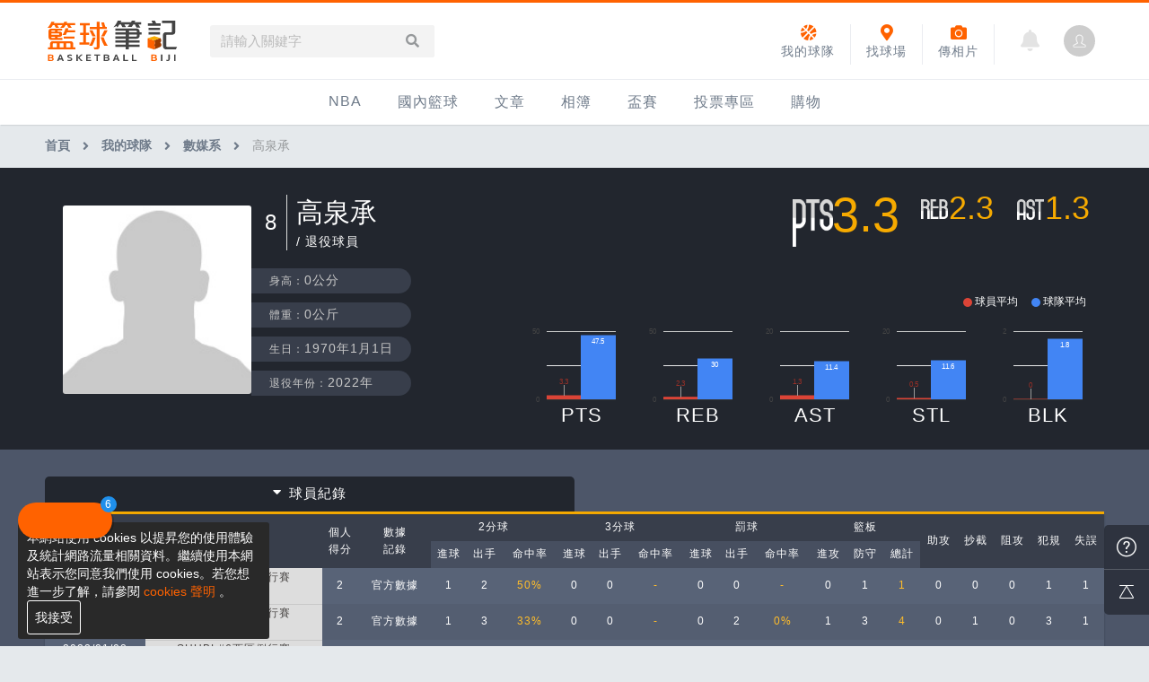

--- FILE ---
content_type: text/html; charset=UTF-8
request_url: https://basketball.biji.co/index.php?q=tools&act=player-info&id=37336
body_size: 12523
content:
<!DOCTYPE html>
<html lang="zh-TW">
	<head>
		<meta charset="utf-8">
		<meta http-equiv="cleartype" content="on">
		<!-- <meta name="viewport" content="width=device-width, initial-scale=1.0"> -->
		<meta name="viewport" content="width=device-width, height=device-height, initial-scale=1, user-scalable=1, maximum-scale=5.0, user-scalable=yes">
		<meta name='dailymotion-domain-verification' content='dm15j1it7aqmvhs15' />
		<!-- facebook-setting -->
 				<title>高泉承 | 籃球筆記</title>
		<meta name="description" content="籃球筆記-籃球，不要光用「看」的；籃球，用「打」的才過癮！和我們一起「打」籃球吧！">
        <!-- Facebook meta -->
		<meta property="og:title" content="高泉承 | 籃球筆記">
		<meta property="og:type" content="website">
		<meta property="og:url" content="https://basketball.biji.co/index.php?q=tools&act=player-info&id=37336">
		<meta property="og:image" content="/static/images/default_img/player.jpg">
		<meta property="og:description" content="籃球筆記-籃球，不要光用「看」的；籃球，用「打」的才過癮！和我們一起「打」籃球吧！">
		<meta property="og:site_name" content="籃球筆記">
		<meta property="fb:app_id" content="230626213615077">
		<!-- Google Plus meta -->
		<meta itemprop="name" content="高泉承 | 籃球筆記">
		<meta itemprop="image" content="/static/images/default_img/player.jpg">
		<meta itemprop="description" content="籃球筆記-籃球，不要光用「看」的；籃球，用「打」的才過癮！和我們一起「打」籃球吧！">
 		 		<link href="/static/images/icon/favicon.ico" rel="icon" type="image/x-icon">
		<link href="/static/css/computer/reset.css" rel="stylesheet" media="all">
		<link href="/static/css/computer/layout.css?v=1701742510" rel="stylesheet" media="all">
		<link href="/static/css/computer/notelib.css" rel="stylesheet" media="all">
		<link href="/static/css/computer/ad.css?v=1" rel="stylesheet" media="all">
		<link href="/static/css/computer/computer.css?v=1701742510" rel="stylesheet" media="all">
		<link href="/static/css/computer/basketball_tool.css?v=19012" rel="stylesheet" media="all">
		<link rel="stylesheet" href="https://use.fontawesome.com/releases/v5.3.1/css/all.css" integrity="sha384-mzrmE5qonljUremFsqc01SB46JvROS7bZs3IO2EmfFsd15uHvIt+Y8vEf7N7fWAU" crossorigin="anonymous">
		<link href="https://cdnjs.cloudflare.com/ajax/libs/simple-line-icons/2.4.1/css/simple-line-icons.min.css" rel="stylesheet" media="all">
		<link href="/static/froala/css/froala_style.min.css" rel="stylesheet" type="text/css">
		<link href="/static/froala/css/custom_froala.css" rel="stylesheet" type="text/css">
		<!-- <link rel="stylesheet" href="https://cdnjs.cloudflare.com/ajax/libs/Swiper/3.3.0/css/swiper.min.css"> -->
		<link rel="stylesheet" href="https://cdnjs.cloudflare.com/ajax/libs/Swiper/4.5.0/css/swiper.min.css">
		<link href="/static/css/jquery.datetimepicker.css" rel="stylesheet">
		
		<!-- <script src="https://cdnjs.cloudflare.com/ajax/libs/Swiper/3.2.5/js/swiper.min.js"></script> -->
		<script src="https://cdnjs.cloudflare.com/ajax/libs/Swiper/4.5.0/js/swiper.min.js"></script>
		<script src="https://cdnjs.cloudflare.com/ajax/libs/jquery/1.11.3/jquery.min.js"></script>
		<script src="https://cdnjs.cloudflare.com/ajax/libs/jquery-migrate/1.2.1/jquery-migrate.min.js"></script>
		<!-- <script src="/static/js/ga.js"></script> 移至computer.php -->
		<!-- 富盈數據 -->
		<!-- <script async type="text/javascript" charset="utf-8" src="//a.breaktime.com.tw/js/au.js?spj=N0IxVzJZMURXSVNYNDdISlpDUkhDMTM3"></script> 		 -->
		<noscript><img src="https://d5nxst8fruw4z.cloudfront.net/atrk.gif?account=iZrXj1acFH00y6" style="display:none" height="1" width="1" alt="" /></noscript>
		<!-- Begin comScore Tag -->
		<script>
		  var _comscore = _comscore || [];
		  _comscore.push({ c1: "2", c2: "31736412" });
		  (function() {
		    var s = document.createElement("script"), el = document.getElementsByTagName("script")[0]; s.async = true;
		    s.src = (document.location.protocol == "https:" ? "https://sb" : "http://b") + ".scorecardresearch.com/beacon.js";
		    el.parentNode.insertBefore(s, el);
		  })();
		</script>
		<noscript>
		  <img src="https://sb.scorecardresearch.com/p?c1=2&c2=31736412&cv=2.0&cj=1" />
		</noscript>
		<!-- End comScore Tag -->
		<!-- Begin ADX code -->
<!-- 		<script async="async" src="https://www.googletagservices.com/tag/js/gpt.js"></script>
        <script>
        	var googletag = googletag || {};
        	googletag.cmd = googletag.cmd || [];
        </script> -->
        <!-- End ADX code -->
		<style>
@charset "UTF-8";
/*pop*/
#index_pop_background{
  position: fixed;
  top: 0;
  left: 0;
  width: 100%;
  height: 100%;
  background-color: rgba(0,0,0,0.5);
  display: none;
  z-index: 900;
}
#pop_background_close{
  position: fixed;
  top: 0;
  left: 0;
  width: 100%;
  height: 100%;
  z-index: 901;
}
#index_pop_second_frame {
  position: absolute;
  display: none;
  max-width: 1200px;
  top: 190px;
  left: 0;
  right: 0;
  margin: auto;
  z-index: 999;
}
#hello_pop{
  position: absolute;
  top: 50%;
  left: 50%;
  -moz-transform: scale(1) translateX(-50%) translateY(-50%);
  -webkit-transform: scale(1) translateX(-50%) translateY(-50%);
  -o-transform: scale(1) translateX(-50%) translateY(-50%);
  -ms-transform: scale(1) translateX(-50%) translateY(-50%);
  transform: scale(1) translateX(-50%) translateY(-50%);
  z-index: 1000;
  text-align: center;
  background-color: #fff;
  -webkit-border-radius: 3px 3px 3px 3px;
  border-radius: 3px 3px 3px 3px;
  -webkit-backface-visibility: hidden;
  -moz-backface-visibility: hidden;
  -ms-backface-visibility: hidden;
  backface-visibility: hidden;
  -webkit-transition: all 0.3s ease;
  -moz-transition: all 0.3s ease;
  -ms-transition: all 0.3s ease;
  -o-transition: all 0.3s ease;
  transition: all 0.3s ease;
}
#pop_frame {
  overflow: hidden;
 
  
}
/*.notify_frame {
  position: absolute;
  min-width: 150px;
  text-align: left;
  top: 6px;
  left: 80px;
  font-size: 0.8125em;
  padding: 8px 10px;
  -moz-border-radius: 5px;
  -webkit-border-radius: 5px;
  border-radius: 5px;
  color: #fff;
  background-color: #363434;
  z-index: 2;
  display: none;
}
.notify_frame::after {
  position: absolute;
  top: 0;
  left: -7px;
  content: "";
  width: 0;
  height: 0;
  border-style: solid;
  border-width: 0 10px 10px 0;
  border-color: transparent #eaecf1 transparent transparent;
}*/
#index_pop_close {
  position: absolute;
  top: 0;
  right: 0;
  z-index: 1001;
  width: 45px;
  height: 45px;
  cursor: pointer;
}
#index_pop_close:hover{
  opacity: 0.5;
  filter: alpha(opacity=50);
}
#index_pop_close::before,
#index_pop_close::after{
  position: absolute;
  top: 22px;
  right: 12px;
  content: '';
  width: 22px;
  height: 2px;
  background-color: rgb(221, 221, 221);
}
#index_pop_close::before{
  -moz-transform: rotate(45deg);
  -webkit-transform: rotate(45deg);
  -o-transform: rotate(45deg);
  -ms-transform: rotate(45deg);
  transform: rotate(45deg);
}
#index_pop_close::after{
  -moz-transform: rotate(-45deg);
  -webkit-transform: rotate(-45deg);
  -o-transform: rotate(-45deg);
  -ms-transform: rotate(-45deg);
  transform: rotate(-45deg);
}
.pop-inner{
  padding: 30px;
  min-width: 380px;
}
.pop-title{
  color: rgb(111, 123, 138);
  font-size: 18px;
  margin-bottom: 20px;
}
.pop-text{
  color: rgb(149, 152, 154);
  font-size: 14px;
  text-align: left;
  margin-bottom: 15px;
  line-height: 1.4;
}
#cancel_pop_frame {
  position: fixed;
  left: 50%;
  top:50%;
  z-index: 1200;
  margin-top: -150px;
  margin-left: 220px;
  display: none;
  cursor: pointer;
}
</style>
<!-- Google tag (gtag.js) -->
<script async src="https://www.googletagmanager.com/gtag/js?id=G-CH66C3QM4Q"></script>
<script>
  window.dataLayer = window.dataLayer || [];
  function gtag(){dataLayer.push(arguments);}
  gtag('js', new Date());

  gtag('config', 'G-CH66C3QM4Q');
</script>
<script>
(function(i,s,o,g,r,a,m){i['GoogleAnalyticsObject']=r;i[r]=i[r]||function(){
(i[r].q=i[r].q||[]).push(arguments)},i[r].l=1*new Date();a=s.createElement(o),
m=s.getElementsByTagName(o)[0];a.async=1;a.src=g;m.parentNode.insertBefore(a,m)
})(window,document,'script','//www.google-analytics.com/analytics.js','ga');

ga('create', 'UA-19791415-8', 'auto');

ga('send', 'pageview');
</script>			<!-- Facebook Pixel Code -->
			<script>
			!function(f,b,e,v,n,t,s){if(f.fbq)return;n=f.fbq=function(){n.callMethod?
			n.callMethod.apply(n,arguments):n.queue.push(arguments)};if(!f._fbq)f._fbq=n;
			n.push=n;n.loaded=!0;n.version='2.0';n.queue=[];t=b.createElement(e);t.async=!0;
			t.src=v;s=b.getElementsByTagName(e)[0];s.parentNode.insertBefore(t,s)}(window,
			document,'script','https://connect.facebook.net/en_US/fbevents.js');
			fbq('init', '2078116435742540'); // Insert your pixel ID here.
			fbq('track', 'PageView');
			</script>
			<noscript><img height="1" width="1" style="display:none"
			src="https://www.facebook.com/tr?id=2078116435742540&ev=PageView&noscript=1"
			/></noscript>
			<script async src="https://securepubads.g.doubleclick.net/tag/js/gpt.js"></script>
			<script>
			window.googletag = window.googletag || {cmd: []};
			googletag.cmd.push(function() {
			googletag.defineSlot('/21648705/BT_a_H', [[468, 60], [970, 90], [1, 1], 'fluid', [728, 90], [320, 100], [336, 280], [250, 300], [320, 50], [970, 250], [300, 250]], 'div-gpt-ad-1629282799258-0').setTargeting('zi-web', ['basketball.biji.co']).addService(googletag.pubads());
			googletag.pubads().enableSingleRequest();
			googletag.enableServices();
			});
			</script>
			<!-- DO NOT MODIFY -->
			<!-- End Facebook Pixel Code -->

			<!-- Google AdSense -->
<!-- 			<script async src="//pagead2.googlesyndication.com/pagead/js/adsbygoogle.js"></script>
			<script>
    		 (adsbygoogle = window.adsbygoogle || []).push({
    		      google_ad_client: "ca-pub-1216764496843812",
    		      enable_page_level_ads: true
    		 });
			</script> -->
			<!-- Google Tag Manager -->
			<script>(function(w,d,s,l,i){w[l]=w[l]||[];w[l].push({'gtm.start':
			new Date().getTime(),event:'gtm.js'});var f=d.getElementsByTagName(s)[0],
			j=d.createElement(s),dl=l!='dataLayer'?'&l='+l:'';j.async=true;j.src=
			'https://www.googletagmanager.com/gtm.js?id='+i+dl;f.parentNode.insertBefore(j,f);
			})(window,document,'script','dataLayer','GTM-N86L4DN');</script>
			<!-- End Google Tag Manager -->
            <!-- Appier -->
            <script type="text/javascript">
                !function(q,g,r,a,p,h,js) {
                q.appier=q.qg; if(q.qg)return; js=q.appier=q.qg=function() {
                js.callmethod ? js.callmethod.call(js, arguments) : js.queue.push(arguments); };
                js.queue=[]; p=g.createElement(r);p.async=!0;p.src=a;h=g.getElementsByTagName(r)[0]; h.parentNode.insertBefore(p,h);
                } (window,document,'script','https://cdn.qgr.ph/qgraph.5a937136420cfdf368a8.js');
            </script>
			<!-- AviviD 廣告聯播 -->
			<script type="text/javascript">
			window.AviviD = window.AviviD || {settings:{},status:{}}; AviviD.web_id = "basketballbiji"; AviviD.category_id = "20230323000001"; AviviD.tracking_platform = 'likr'; (function(w,d,s,l,i){w[l]=w[l]||[];w[l].push({'gtm.start': new Date().getTime(),event:'gtm.js'});var f=d.getElementsByTagName(s)[0], j=d.createElement(s),dl=l!='dataLayer'?'&l='+l:'';j.async=true;j.src= 'https://www.googletagmanager.com/gtm.js?id='+i+dl+'&timestamp='+new Date().getTime();f.parentNode.insertBefore(j,f); })(window,document,'script','dataLayer','GTM-W9F4QDN'); (function(w,d,s,l,i){w[l]=w[l]||[];w[l].push({'gtm.start': new Date().getTime(),event:'gtm.js'});var f=d.getElementsByTagName(s)[0], j=d.createElement(s),dl=l!='dataLayer'?'&l='+l:'';j.async=true;j.src= 'https://www.googletagmanager.com/gtm.js?id='+i+dl+'&timestamp='+new Date().getTime();f.parentNode.insertBefore(j,f); })(window,document,'script','dataLayer','GTM-MKB8VFG');
			</script>

			<!-- 東吳網站實驗 -->
		    <script>
		          function sleep(ms) { //wait function
		              return new Promise(resolve => setTimeout(resolve, ms));
		          }
		          		    </script>

	</head>
	<!-- Facebook Pixel Code -->
	<script>fbq('track', 'ViewContent');</script>
	<body>
		<!-- Google Tag Manager (noscript) -->
		<noscript><iframe src="https://www.googletagmanager.com/ns.html?id=GTM-N86L4DN"
		height="0" width="0" style="display:none;visibility:hidden"></iframe></noscript>
		<!-- End Google Tag Manager (noscript) -->
		<div id="fb-root"></div>
		<script>(function(d, s, id) {
		  var js, fjs = d.getElementsByTagName(s)[0];
		  if (d.getElementById(id)) return;
		  js = d.createElement(s); js.id = id;
		  js.src = "//connect.facebook.net/zh_TW/sdk.js#xfbml=1&version=v2.7&appId=230626213615077";
		  fjs.parentNode.insertBefore(js, fjs);
		}(document, 'script', 'facebook-jssdk'));</script>
		<!-- /21697024903,21648705/BT_a_H -->
      <body>
		
		<!-- 里約奧運logo專用css -->
		<!-- <style>
			.header .header-inner {
				position: relative;
			}
			.branding a {
				position: absolute;
				top: 8px;
				height: 55px !important;
			}
			.g-search {
				margin-left: 150px;
			}
		</style> -->

		<div class="prograss-bar"></div>
		<header class="header shadow-z1">
			<div class="header-inner">
				<div class="header-inner-function">
					<h1 class="branding">
						<a href="/" title="籃球筆記">
						    <img src="/static/images/computer/branding.svg" alt="籃球筆記">
							<!-- <img src="/static/images/logo/rio2016_w.svg" alt="籃球筆記"> -->
							<p class="hide-text">籃球筆記</p>
						</a>
					</h1>
					<div class="g-search">
						<div class="g-search-form">
							<input id="g_search_input" class="g-search-input" type="text" name="" tabindex="1" role="" placeholder="請輸入關鍵字" value="">
							<a class="g-search-btn header_search_input" href="javascript:void(0);"><i class="fa fa-search"></i></a>
							<!-- <div class="banner_ad" id="ad_W1" data-device="computer" data-position="W1" data-platform="basketball.biji.co" data-width="0" data-special=""></div> -->
						</div>
					</div>
					<div id="biji_central_login" class="g-member">

						<a href="index.php?q=member"><img style="-moz-background-size: cover;-o-background-size: cover;-webkit-background-size: cover;background-size: cover;-moz-border-radius: 50%;-webkit-border-radius: 50%;border-radius: 50%;display: block;width: 35px;height: 35px;text-align: center;cursor: pointer;object-fit: cover;" src="https://cdntwrunning.biji.co/default_avatar.jpg"></a>

					</div>
										<a href="?q=member&act=notification" class="g-notification fas fa-bell"></a>
										<a href="javascript:void(0)" class="shortcut-btn upload_album_btn" title="傳相片">
						<i class="fa fa-camera"></i><div>傳相片</div>
					</a>
										<a href="/index.php?q=field&act=index" class="shortcut-btn field_btn" title="球場">
						<i class="fa fa-map-marker-alt"></i></i><div>找球場</div>
					</a>
					<a href="/index.php?q=tools&act=index" class="shortcut-btn tools_btn" title="我的球隊">
						<i class="fa fa-basketball-ball"></i></i><div>我的球隊</div>
					</a>
				</div>
			</div>
			<ul class="g-nav-inner">
				



									<li class="g-nav-pc g-nav-item">
					    					    <a href="/index.php?q=nba" title="NBA">NBA</a>
					    <!-- <span class="g-nav-item-name"></span> -->
						<div class="g-subNav">	<ul class="g-subNav-inner">
		<li class="g-subNav-item">
			<a href="/index.php?q=nba&act=index">最新資訊</a>
		</li>
	    <li class="g-subNav-item">
	    	<a href="/index.php?q=news&cat=nba">新聞報導</a>
	    </li>
		<li class="g-subNav-item">
			<a href="/index.php?q=nba&act=schedule">賽程</a>
		</li>
		<li class="g-subNav-item">
			<a href="/index.php?q=nba&act=standings">戰績排名</a>
		</li>
		<li class="g-subNav-item">
			<a href="/index.php?q=nba&act=team-list">球隊資訊</a>
		</li>			
	</ul>
</div>					</li>
				



									<li class="g-nav-pc g-nav-item">
					    					    <a href="/index.php?q=homenews" title="國內籃球">國內籃球</a>
					    <!-- <span class="g-nav-item-name"></span> -->
						<div class="g-subNav">	<ul class="g-subNav-inner">
	    <li class="g-subNav-item">
	    	<a href="/index.php?q=news&cat=homenews">新聞報導</a>
	    </li>
	    <li class="g-subNav-item">
			<a href="/index.php?q=news&cat=PRO">台灣職籃</a>
		</li>
		<li class="g-subNav-item">
			<a href="/index.php?q=news&cat=uba">UBA</a>
		</li>
		<li class="g-subNav-item">
			<a href="/index.php?q=news&cat=hbl">HBL</a>
		</li>		
	</ul>
</div>					</li>
				



									<li class="g-nav-pc g-nav-item">
					    					    <a href="/index.php?q=news" title="文章">文章</a>
					    <!-- <span class="g-nav-item-name"></span> -->
						<div class="g-subNav">	<ul class="g-subNav-inner">
	    <li class="g-subNav-item">
	    	<a href="/index.php?q=news&label=all">全部</a>
	    </li>
		<li class="g-subNav-item">
			<a href="/index.php?q=news&label=1">新聞報導</a>
		</li>
		<li class="g-subNav-item">
			<a href="/index.php?q=news&label=2">產品活動</a>
		</li>
		<li class="g-subNav-item">
			<a href="/index.php?q=knowledge">知識分享</a>
		</li>
		<li class="g-subNav-item">
			<a href="/index.php?q=news&label=5">球鞋開箱</a>
		</li>
		<li class="g-subNav-item">
			<a href="/index.php?q=topic">主打專題</a>
		</li>		
	</ul>
</div>					</li>
				



									<li class="g-nav-pc g-nav-item">
					    					    <a href="/index.php?q=album" title="相簿">相簿</a>
					    <!-- <span class="g-nav-item-name"></span> -->
						<div class="g-subNav">	<ul class="g-subNav-inner">
		<li class="g-subNav-item">
			<a href="/index.php?q=album&act=index">精選相簿</a>
		</li>
		<li class="g-subNav-item">
			<a href="/index.php?q=album&act=albums">網友相簿</a>
		</li>
		<li class="g-subNav-item">
			<a href="/index.php?q=video">影片專區</a>
		</li>
	</ul>
</div>					</li>
				



									<li class="g-nav-pc g-nav-item">
					    						<a href="javascript:void(0)">盃賽</a>
						<div class="g-subNav g-subNav--l">	<ul class="g-subNav-inner">
	
				    <li class="g-subNav-item">
	    	<a href="/index.php?q=cups&act=index&cup-id=1&subtitle=IMBC%E8%BA%8D%E5%8B%95%E7%B1%83%E7%90%83%E8%81%AF%E7%9B%9F" title="IMBC躍動籃球聯盟">IMBC躍動籃球聯盟</a>
	    </li>
			    <li class="g-subNav-item">
	    	<a href="/index.php?q=cups&act=index&cup-id=3&subtitle=DLIVE%E9%80%B1%E6%9C%AB%E7%B1%83%E7%90%83%E8%81%AF%E8%B3%BD" title="DLIVE週末籃球聯賽">DLIVE週末籃球聯賽</a>
	    </li>
			    <li class="g-subNav-item">
	    	<a href="/index.php?q=cups&act=index&cup-id=7&subtitle=Ding+Yu%E9%A0%82%E7%85%9C%E7%B1%83%E7%90%83%E8%81%AF%E7%9B%9F" title="Ding Yu頂煜籃球聯盟">Ding Yu頂煜籃球聯盟</a>
	    </li>
			    <li class="g-subNav-item">
	    	<a href="/index.php?q=cups&act=index&cup-id=9&subtitle=TYGS%E7%B1%83%E7%90%83%E8%81%AF%E7%9B%9F" title="TYGS籃球聯盟">TYGS籃球聯盟</a>
	    </li>
			    <li class="g-subNav-item">
	    	<a href="/index.php?q=cups&act=index&cup-id=13&subtitle=SCBL+%E4%B8%89%E9%87%8D%E5%BA%B7%E5%85%8B%E6%96%AF%E7%B1%83%E7%90%83%E8%81%AF%E7%9B%9F" title="SCBL 三重康克斯籃球聯盟">SCBL 三重康克斯籃球聯盟</a>
	    </li>
			    <li class="g-subNav-item">
	    	<a href="/index.php?q=cups&act=index&cup-id=15&subtitle=UBL" title="UBL">UBL</a>
	    </li>
			    <li class="g-subNav-item">
	    	<a href="/index.php?q=cups&act=index&cup-id=17&subtitle=SHUBL%E4%B8%96%E6%96%B0%E7%B1%83%E7%90%83%E8%81%AF%E7%9B%9F" title="SHUBL世新籃球聯盟">SHUBL世新籃球聯盟</a>
	    </li>
			    <li class="g-subNav-item">
	    	<a href="/index.php?q=cups&act=index&cup-id=20&subtitle=SBC%E8%BC%94%E5%A4%A7%E8%B6%85%E7%B4%9A%E7%9B%83" title="SBC輔大超級盃">SBC輔大超級盃</a>
	    </li>
			    <li class="g-subNav-item">
	    	<a href="/index.php?q=cups&act=index&cup-id=24&subtitle=TBL%E6%B7%A1%E6%B0%B4%E7%B1%83%E7%90%83%E8%81%AF%E7%9B%9F" title="TBL淡水籃球聯盟">TBL淡水籃球聯盟</a>
	    </li>
			    <li class="g-subNav-item">
	    	<a href="/index.php?q=cups&act=index&cup-id=26&subtitle=ELITE%E9%80%B1%E6%97%A5%E7%B1%83%E7%90%83%E8%81%AF%E7%9B%9F" title="ELITE週日籃球聯盟">ELITE週日籃球聯盟</a>
	    </li>
			    <li class="g-subNav-item">
	    	<a href="/index.php?q=cups&act=index&cup-id=27&subtitle=%E4%B8%89%E9%87%8D%E5%A5%B3%E5%AD%90%E7%B1%83%E7%90%83%E8%81%AF%E7%9B%9F" title="三重女子籃球聯盟">三重女子籃球聯盟</a>
	    </li>
			    <li class="g-subNav-item">
	    	<a href="/index.php?q=cups&act=index&cup-id=28&subtitle=TBSL%E9%AB%98%E4%B8%AD%E4%B9%99%E7%B5%84%E5%B0%8F%E8%81%AF%E7%9B%9F" title="TBSL高中乙組小聯盟">TBSL高中乙組小聯盟</a>
	    </li>
			    <li class="g-subNav-item">
	    	<a href="/index.php?q=cups&act=index&cup-id=29&subtitle=%E6%B7%A1%E6%B0%B4%E8%B1%86%E8%8A%B1%E8%81%AF%E7%9B%9F" title="淡水豆花聯盟">淡水豆花聯盟</a>
	    </li>
			    <li class="g-subNav-item">
	    	<a href="/index.php?q=cups&act=index&cup-id=30&subtitle=EMPOWER%E5%BC%95%E7%88%86%E9%81%8B%E5%8B%95%E8%A8%93%E7%B7%B4" title="EMPOWER引爆運動訓練">EMPOWER引爆運動訓練</a>
	    </li>
			    <li class="g-subNav-item">
	    	<a href="/index.php?q=cups&act=index&cup-id=31&subtitle=%E6%9C%88%E8%A6%8B%E5%B1%B1Max+League" title="月見山Max League">月見山Max League</a>
	    </li>
			    <li class="g-subNav-item">
	    	<a href="/index.php?q=cups&act=index&cup-id=32&subtitle=Rise+Basketball+League" title="Rise Basketball League">Rise Basketball League</a>
	    </li>
			    <li class="g-subNav-item">
	    	<a href="/index.php?q=cups&act=index&cup-id=35&subtitle=ELITE%E9%80%B1%E5%85%AD%E7%B1%83%E7%90%83%E8%81%AF%E7%9B%9F" title="ELITE週六籃球聯盟">ELITE週六籃球聯盟</a>
	    </li>
			    <li class="g-subNav-item">
	    	<a href="/index.php?q=cups&act=index&cup-id=36&subtitle=%E5%B1%8F%E6%9D%B1%E5%9C%8B%E6%B0%91%E8%81%AF%E7%9B%9F" title="屏東國民聯盟">屏東國民聯盟</a>
	    </li>
			    <li class="g-subNav-item">
	    	<a href="/index.php?q=cups&act=index&cup-id=38&subtitle=CBC%E4%B8%AD%E5%A3%A2%E7%B1%83%E7%90%83%E8%81%AF%E7%9B%9F" title="CBC中壢籃球聯盟">CBC中壢籃球聯盟</a>
	    </li>
			    <li class="g-subNav-item">
	    	<a href="/index.php?q=cups&act=index&cup-id=39&subtitle=%E5%A4%A7%E6%B8%AF%E9%96%8B%E6%89%93%E9%AB%98%E9%9B%84%E7%B1%83%E7%90%83%E8%81%AF%E7%9B%9F" title="大港開打高雄籃球聯盟">大港開打高雄籃球聯盟</a>
	    </li>
			    <li class="g-subNav-item">
	    	<a href="/index.php?q=cups&act=index&cup-id=40&subtitle=Max%E4%B8%AD%E5%A3%A2%E7%B1%83%E7%90%83%E8%81%AF%E7%9B%9F" title="Max中壢籃球聯盟">Max中壢籃球聯盟</a>
	    </li>
			    <li class="g-subNav-item">
	    	<a href="/index.php?q=cups&act=index&cup-id=41&subtitle=BTC%E7%B1%83%E7%90%83%E8%81%AF%E7%9B%9F" title="BTC籃球聯盟">BTC籃球聯盟</a>
	    </li>
			    <li class="g-subNav-item">
	    	<a href="/index.php?q=cups&act=index&cup-id=42&subtitle=ELITE%E9%80%B1%E6%97%A5%E7%B1%83%E7%90%83%E8%81%AF%E7%9B%9F-%E4%B8%AD%E5%A3%A2%E5%A0%B4" title="ELITE週日籃球聯盟-中壢場">ELITE週日籃球聯盟-中壢場</a>
	    </li>
		
			</ul>
</div>					</li>
				



									<li class="g-nav-pc g-nav-item">
					    						<a href="/index.php?q=question" title="投票專區">投票專區</a>
											</li>
								<li class="g-nav-item" >
						<a href="https://buy.biji.co">購物
						</a>

				</li>
			</ul>
		</header>
		<script>

$(document).off('click','.upload_album_btn_office').on('click','.upload_album_btn_office',function (e){
	var competition_id = $(this).attr('data-id');
	var competition_date = $(this).attr('data-date');
	var competition_type = $(this).attr('data-type');

	$.ajax({
		url: '/index.php?pop=pop&func=album&fename=album_upload_generate_file',
		type: 'POST',
		data: {'competition_id':competition_id , 'competition_date':competition_date,'competition_type':competition_type},
		success: function (msg){
			$('body').css('overflow','hidden');
			$('#index_pop_frame').html(msg);
			$('#index_pop_background').show();
			$('#index_pop_frame').append('<div class="func_cancel_bgclose is-hidden"></div>'); //取消點背景關閉
		}
	});
});
	function getCookiebyName(cname) {
		  let name = cname + "=";
		  let ca = document.cookie.split(';');
		  for(let i = 0; i < ca.length; i++) {
		    let c = ca[i];
		    while (c.charAt(0) == ' ') {
		      c = c.substring(1);
		    }
		    if (c.indexOf(name) == 0) {
		      return c.substring(name.length, c.length);
		    }
		  }
		  return "";
	}

</script>

<div id="wrap" class="wrap">
		<!-- 廣告(start)-->

	<!-- 廣告(end)-->
			<div class="breadcrumbs col-c12">
			<a href="/">首頁</a> 
			            <i class="fa fa-angle-right"></i>
            <a href="/index.php?q=tools">我的球隊</a>                        <i class="fa fa-angle-right"></i>
            <a href="/index.php?q=tools&act=team-info&id=3571">數媒系</a>                        <i class="fa fa-angle-right"></i>
            高泉承                        <script type="application/ld+json">
            {"@context":"https:\/\/schema.org","@type":"BreadcrumbList","itemListElement":[{"@type":"ListItem","position":1,"item":{"@id":"https:\/\/basketball.biji.co","name":"\u9996\u9801"}},{"@type":"ListItem","position":2,"item":{"@id":"https:\/\/basketball.biji.co\/index.php?q=tools","name":"\u6211\u7684\u7403\u968a"}},{"@type":"ListItem","position":3,"item":{"@id":"https:\/\/basketball.biji.co\/index.php?q=tools&act=team-info&id=3571","name":"\u6578\u5a92\u7cfb"}},{"@type":"ListItem","position":4,"item":{"@id":"https:\/\/basketball.biji.co\/index.php?q=tools&act=player-info&id=37336","name":"\u9ad8\u6cc9\u627f"}}]}            </script>
		</div>
	
	<div class="player-detail">
	<section class="player-info-detail">
		<div class="player-info-inner col-c12">
            <div class="bg-cover">
    			<div class="bg" style="background-image: url('');"></div>
			</div>
            <div class="player-pic" style="background-image: url('/static/images/default_img/player.jpg');"></div>
			<div class="player-info-basic">
				<div class="name-info">
					<div class="num">8</div>
					<div class="name">高泉承						<p> / 退役球員</p>
					</div>
				</div>
				<div class="personal-info">
					<div class="personal-info-item">
						<div class="title">身高：</div>
						<div class="info">0公分</div>
					</div>
					<div class="personal-info-item">
						<div class="title">體重：</div>
						<div class="info">0公斤</div>
					</div>
					<div class="personal-info-item">
						<div class="title">生日：</div>
						<div class="info">1970年1月1日</div>
					</div>
										<div class="personal-info-item">
						<div class="title">退役年份：</div>
						<div class="info">2022年</div>
					</div>
									</div>
				<div class="point-info">
					<div class="point-info-item">
						<div class="title"><img src="static/images/tools/player_info_pts.png" alt=""></div>
						<div class="info" id="pts-num"></div>
					</div>
					<div class="point-info-item">
						<div class="title"><img src="static/images/tools/player_info_reb.png" alt=""></div>
						<div class="info" id="reb-num"></div>
					</div>
					<div class="point-info-item">
						<div class="title"><img src="static/images/tools/player_info_ast.png" alt=""></div>
						<div class="info" id="ast-num"></div>
					</div>
				</div>
				<div class="compare-point-info">
					<div class="point-info-annotation">
						<div class="annotation-item">
							<div class="title" style="background-color: rgb(219, 68, 55);"></div>
							<div class="info">球員平均</div>
						</div>
						<div class="annotation-item">
							<div class="title" style="background-color: rgb(66, 133, 244);"></div>
							<div class="info">球隊平均</div>
						</div>
					</div>
					<div class="point-info-item">
						<div class="info" id="columnchart-score"></div>
						<div class="title">PTS
                            <div class="tip">
                                <p>得分</p>Points
                            </div>
                        </div>
					</div>
					<div class="point-info-item">
						<div class="info" id="columnchart-rebound"></div>
						<div class="title">REB
                            <div class="tip">
                                <p>籃板</p>Rebounds
                            </div>
                        </div>
					</div>
					<div class="point-info-item">
						<div class="info" id="columnchart-assist"></div>
						<div class="title">AST
                            <div class="tip">
                                <p>助攻<p>Assists
                            </div>
                        </div>
					</div>
					<div class="point-info-item">
						<div class="info" id="columnchart-steal"></div>
						<div class="title">STL
                            <div class="tip">
                                <p>抄截</p>Steals
                            </div>
                        </div>
					</div>
					<div class="point-info-item">
						<div class="info" id="columnchart-block"></div>
						<div class="title">BLK
                            <div class="tip">
                                <p>阻攻</p>Blocks
                            </div>
                        </div>
					</div>
				</div>
			</div>
		</div>
	</section>
	<section class="player-info-data">
		<div class="info-data-inner col-c12">
			<div class="statistics-function">
				<a href="javascript:void(0)" class="title-item is-acted"><i class="fa fa-caret-right"></i>球員紀錄</a>
			</div>
			<div class="player-data-list">
				<table class="statistics-data-item double-data-item shadow-z3">
					<tbody>
						<tr>
							<td rowspan="2">日期<br>時間</td>
							<td rowspan="2">比賽球隊</td>
							<td rowspan="2">個人<br>得分</td>
							<td rowspan="2">數據<br>記錄</td>
							<td colspan="3">2分球</td>
							<td colspan="3">3分球</td>
							<td colspan="3">罰球</td>
							<td colspan="3">籃板</td>
							<td rowspan="2">助攻</td>
							<td rowspan="2">抄截</td>
							<td rowspan="2">阻攻</td>
							<td rowspan="2">犯規</td>
							<td rowspan="2">失誤</td>
						</tr>
						<tr>
							<td>進球</td>
							<td>出手</td>
							<td>命中率</td>
							<td>進球</td>
							<td>出手</td>
							<td>命中率</td>
							<td>進球</td>
							<td>出手</td>
							<td>命中率</td>
							<td>進攻</td>
							<td>防守</td>
							<td>總計</td>
						</tr>
    				    				<tr class="statistics-data-odd">
    				    					    					<td>2022/03/11<br>20:00</td>
    					<td class="player-name">
    						<a href="/index.php?q=tools&act=game-result&id=16708" target="_blank">SHUBL#6西區例行賽</a>
    						<br>
    						<a href="/index.php?q=tools&act=team-info&id=3565">口傳系</a>    					</td>
    					<td>
    						2    					</td>
    					    					<td>
    						    						官方數據
    						    					</td>
    					<td>
    						1    					</td>
    					<td>
    						2    					</td>
    					<td class="average">
    						50%    					</td>
    
    
    					<td>
    						0    					</td>
    					<td>
    						0    					</td>
    					<td class="average">
    						-    					</td>
    					
    					<td>
    						0    					</td>
    					<td>
    						0    					</td>
    					<td class="average">
    						-    					</td>
    					
    					<td>
    						0    					</td>
    					<td>
    						1    					</td>
    					<td class="average">
    						1    					</td>
    					
    					<td>
    						0    					</td>
    					<td>
    						0    					</td>
    					<td>
    						0    					</td>
    					<td>
    						1    					</td>
    					<td>
    						1    					</td>
    				</tr>
    				    				<tr class="statistics-data-double">
    				    					    					<td>2022/01/09<br>15:00</td>
    					<td class="player-name">
    						<a href="/index.php?q=tools&act=game-result&id=15791" target="_blank">SHUBL#6西區例行賽</a>
    						<br>
    						<a href="/index.php?q=tools&act=team-info&id=3569">財金系</a>    					</td>
    					<td>
    						2    					</td>
    					    					<td>
    						    						官方數據
    						    					</td>
    					<td>
    						1    					</td>
    					<td>
    						3    					</td>
    					<td class="average">
    						33%    					</td>
    
    
    					<td>
    						0    					</td>
    					<td>
    						0    					</td>
    					<td class="average">
    						-    					</td>
    					
    					<td>
    						0    					</td>
    					<td>
    						2    					</td>
    					<td class="average">
    						0%    					</td>
    					
    					<td>
    						1    					</td>
    					<td>
    						3    					</td>
    					<td class="average">
    						4    					</td>
    					
    					<td>
    						0    					</td>
    					<td>
    						1    					</td>
    					<td>
    						0    					</td>
    					<td>
    						3    					</td>
    					<td>
    						1    					</td>
    				</tr>
    				    				<tr class="statistics-data-odd">
    				    					    					<td>2022/01/08<br>15:00</td>
    					<td class="player-name">
    						<a href="/index.php?q=tools&act=game-result&id=15825" target="_blank">SHUBL#6西區例行賽</a>
    						<br>
    						<a href="/index.php?q=tools&act=team-info&id=3580">英語系</a>    					</td>
    					<td>
    						4    					</td>
    					    					<td>
    						    						官方數據
    						    					</td>
    					<td>
    						2    					</td>
    					<td>
    						8    					</td>
    					<td class="average">
    						25%    					</td>
    
    
    					<td>
    						0    					</td>
    					<td>
    						1    					</td>
    					<td class="average">
    						0%    					</td>
    					
    					<td>
    						0    					</td>
    					<td>
    						0    					</td>
    					<td class="average">
    						-    					</td>
    					
    					<td>
    						2    					</td>
    					<td>
    						1    					</td>
    					<td class="average">
    						3    					</td>
    					
    					<td>
    						0    					</td>
    					<td>
    						0    					</td>
    					<td>
    						0    					</td>
    					<td>
    						0    					</td>
    					<td>
    						0    					</td>
    				</tr>
    				    				<tr class="statistics-data-double">
    				    					    					<td>2021/11/28<br>18:00</td>
    					<td class="player-name">
    						<a href="/index.php?q=tools&act=game-result&id=14759" target="_blank">SHUBL#6西區例行賽</a>
    						<br>
    						<a href="/index.php?q=tools&act=team-info&id=3566">新聞系</a>    					</td>
    					<td>
    						0    					</td>
    					    					<td>
    						    						官方數據
    						    					</td>
    					<td>
    						0    					</td>
    					<td>
    						4    					</td>
    					<td class="average">
    						0%    					</td>
    
    
    					<td>
    						0    					</td>
    					<td>
    						0    					</td>
    					<td class="average">
    						-    					</td>
    					
    					<td>
    						0    					</td>
    					<td>
    						0    					</td>
    					<td class="average">
    						-    					</td>
    					
    					<td>
    						0    					</td>
    					<td>
    						1    					</td>
    					<td class="average">
    						1    					</td>
    					
    					<td>
    						2    					</td>
    					<td>
    						0    					</td>
    					<td>
    						0    					</td>
    					<td>
    						1    					</td>
    					<td>
    						0    					</td>
    				</tr>
    				    				<tr class="statistics-data-odd">
    				    					    					<td>2021/11/14<br>19:00</td>
    					<td class="player-name">
    						<a href="/index.php?q=tools&act=game-result&id=14140" target="_blank">SHUBL#6西區例行賽</a>
    						<br>
    						<a href="/index.php?q=tools&act=team-info&id=3568">經濟系</a>    					</td>
    					<td>
    						2    					</td>
    					    					<td>
    						    						官方數據
    						    					</td>
    					<td>
    						1    					</td>
    					<td>
    						3    					</td>
    					<td class="average">
    						33%    					</td>
    
    
    					<td>
    						0    					</td>
    					<td>
    						0    					</td>
    					<td class="average">
    						-    					</td>
    					
    					<td>
    						0    					</td>
    					<td>
    						1    					</td>
    					<td class="average">
    						0%    					</td>
    					
    					<td>
    						0    					</td>
    					<td>
    						1    					</td>
    					<td class="average">
    						1    					</td>
    					
    					<td>
    						2    					</td>
    					<td>
    						1    					</td>
    					<td>
    						0    					</td>
    					<td>
    						0    					</td>
    					<td>
    						1    					</td>
    				</tr>
    				    				<tr class="total">
    				    <td colspan="2">平均</td>
    				    <td></td>
    					<td></td>
    				    <td>1</td>
    					<td>4</td>
    					<td class="average">25%</td>
    
    				    <td>0</td>
    					<td>0.2</td>
    					<td class="average">0%</td>
    
    				    <td>0</td>
    					<td>0.6</td>
    					<td class="average">0%</td>
    
    				    <td>0.6</td>
    					<td>1.4</td>
    					<td class="average">2</td>
    
    
    				    <td>0.8</td>
    				    <td>0.4</td>
    				    <td>0</td>
    				    <td>1</td>
    				    <td>0.6</td>
    				</tr>
    									</tbody>
				</table>
			</div>
			<div class="fb-comments" data-href="https://basketball.biji.co/index?q=tools&act=player-info&id=37336"
			data-width="100%" data-numposts="5" data-colorscheme="light"></div>
		</div>
	</section>


</div>
<script type="text/javascript" src="https://www.gstatic.com/charts/loader.js"></script>
<script src="/static/js/countUp.js"></script>
<script>
$(function () {
	$('.unoffical_btn').click(function () {
		var status = $(this).attr('data-status');
		
		if (status == 'hidden') {
			$('.unofficial-data').css('visibility', 'visible');
			$('.unoffical_btn').attr('data-status', 'visible');
		} else if (status == 'visible') {
			$('.unofficial-data').css('visibility', 'hidden');
			$('.unoffical_btn').attr('data-status', 'hidden');
		}
	});
});

	var options1 = {
	  useEasing : true, 
	  easingFn : null, 
	  useGrouping : true, 
	  separator : ',', 
	  decimal : '.' 
	};
	
		var ptsNum = new CountUp('pts-num', 0, 3.3, 1, 5, options1);
	var rebNum = new CountUp('reb-num', 0, 2.3, 1, 5, options1);
	var astNum = new CountUp('ast-num', 0, 1.3, 1, 5, options1);

	ptsNum.start();
	rebNum.start();
	astNum.start();

	google.charts.load('current', {packages:['corechart']});
	// google.charts.load('current', {'packages':['bar']});
	google.charts.setOnLoadCallback(function () { drawChart('score', 3.3, 47.5); });
	google.charts.setOnLoadCallback(function () { drawChart('rebound', 2.3, 30); });
	google.charts.setOnLoadCallback(function () { drawChart('assist', 1.3, 11.4); });
	google.charts.setOnLoadCallback(function () { drawChart('steal', 0.5, 11.6); });
	google.charts.setOnLoadCallback(function () { drawChart('block', 0, 1.8); });

	var red = 'rgb(219, 68, 55)';
	var blue = 'rgb(66, 133, 244)';
	var yellow = 'rgb(244, 180, 0)';
	var group_Width = '100%';

	function drawChart(stat, playerStat, teamStat)
	{
	     var data = google.visualization.arrayToDataTable([
	       ['Element', '', { role: 'style' } ],
	               ['', playerStat, red],
	               ['', teamStat, blue]
	     ]);
	     var view = new google.visualization.DataView(data);
	     view.setColumns([0, 1,
	                      { calc: 'stringify',
	                        sourceColumn: 1,
	                        type: 'string',
	                        role: 'annotation' },
	                      2]);

	     var options = {
	             // title: 'Density of Precious Metals, in g/cm^3',
					backgroundColor: 'transparent',
					chartArea: {
						backgroundColor: 'transparent'
					},
	             width: 125,
	             height: 125,
	             bar: {groupWidth: group_Width},
	             legend: { position: 'none' },
	           };
	     var chart = new google.visualization.ColumnChart(document.getElementById('columnchart-' + stat));
	           chart.draw(view, options);
	 }
</script></div><div class="cookie-consent">

          <span>本網站使用 cookies 以提昇您的使用體驗及統計網路流量相關資料。繼續使用本網站表示您同意我們使用 cookies。若您想進一步了解，請參閱 <a href="https://biji.co/privacy/cookies">cookies 聲明</a> 。 </span>
          <div>
            <div id ="allow_cookies" class="allow-button">我接受</div>
          </div>


</div>
	<!-- 廣告(start)-->
	<!-- 富盈 -->
	<!-- <div class="Zi_ad_a_F"></div> -->
	<!-- 廣告(end)-->
		<footer class="footer">
			<div class="footer-inner">
				<div class="fb-function">
					<a class="fb-link" href="https://www.facebook.com/basketball.biji/" target="_blank">
						<i class="fa fa-facebook-official" aria-hidden="true"></i>
						<span>籃球筆記粉絲專頁</span>
					</a>
					<div class="fb-like" data-href="https://www.facebook.com/basketball.biji/" data-colorscheme="dark" data-width="1000" data-layout="standard" data-action="like" data-show-faces="false" data-share="false"></div>
				</div>
				<ul class="footer-nav">
					<!-- <li class="footer-nav-item">
	<a href="/index.php?q=static&act=info&id=10">會員服務條款</a>
</li>
<li class="footer-nav-item">
	<a href="http://www.biji.co/" target="_blank">關於筆記</a>
</li>
<li class="footer-nav-item">
	<a href="http://hiring.biji.co/" target="_blank">人才招募</a>
</li>
<li class="footer-nav-item">
	<a href="/index.php?q=static&act=info&id=7">聯絡我們</a>
</li>
<li class="footer-nav-item">
	<a href="/index.php?q=static&act=info&id=8">網站聲明</a>
</li>
<li class="footer-nav-item">
	<a href="/index.php?q=static&act=info&id=9">隱私權政策</a>
</li>
<li class="footer-nav-item">
	<a href="/index.php?q=static&act=info&id=2">服務條款</a>
</li>
<li class="footer-nav-item">
	<a href="https://dl.dropboxusercontent.com/u/61967898/%E9%81%8B%E5%8B%95%E7%AD%86%E8%A8%98%E8%A1%8C%E9%8A%B7%E5%BB%A3%E5%91%8A%E5%90%88%E4%BD%9C%E7%B0%A1%E4%BB%8B.pdf" target="_blank">廣告合作</a>
</li>
<li class="footer-nav-item">
	<a href="/index.php?q=static&act=info&id=13">社群影音服務條款</a>
</li>
 -->




<li class="footer-nav-item">
	<a href="https://docs.google.com/presentation/d/1FG21N0-OEJmwamp0uT9fmrdV2cbHkl3b/edit?usp=share_link&ouid=111109279548056512857&rtpof=true&sd=true" target="_blank">廣告合作</a>
</li>
<li class="footer-nav-item">
	<a href="https://biji.co/privacy/ServiceTerms" target="_blank">服務條款及隱私權政策</a>
</li>
<li class="footer-nav-item">
	<a href="https://biji.co/privacy/ShoppingTerms" target="_blank">購物服務條款</a>
</li>
<li class="footer-nav-item">
	<a href="https://www.facebook.com/%E7%B1%83%E7%90%83%E7%AD%86%E8%A8%98-349904151809427/?fref=ts" target="_blank">Facebook</a>
</li>
<li class="footer-nav-item">
	<a href="https://www.instagram.com/basketball_biji/" target="_blank">IG </a>
</li>
<li class="footer-nav-item">
	<a href="https://www.youtube.com/channel/UCgjNUSBhxvFqIbgtLGxmlVA" target="_blank">YouTube</a>
</li>
<li class="footer-nav-item">
	<a href="/index.php?q=static&act=info&id=25">聯絡我們</a>
</li>

				</ul>

				<a class="switch-device-btn" href="/index.php?q=tools&act=player-info&id=37336&device=mobile">
					<i class="icon-screen-smartphone icon-with-meta"></i>切換手機版
				</a>

			</div>
			<div class="copyright">
				<div class="copyright-inner">
					© 籃球筆記 版權所有				</div>
			</div>
		</footer>
		<div id="fqa" class="fqa-block">
			<h4 class="fqa-title">請在此留下訊息，我們會盡快回覆您的問題</h4>
			<div class="fb-page" data-tabs="messages" data-href="https://www.facebook.com/basketball.biji/?fref=ts" data-width="370px" data-height="320px"></div>
			<a id="clz_fqa" href="javascript:;" class="clz-btn"><i class="fa fa-times"></i></a>
		</div>
		<div class="footer-fixed-bar">
			<a href="javascript:void(0);" class="footer-fixed-item is-qa icon-question help_btn"></a>
			<a href="javascript:void(0);" id="scrollToTop" class="footer-fixed-item icon-control-end rotate-90"></a>
		</div>

				<div id='index_pop_background'>
			<div id="hello_pop" class="hello-pop">
				<div id='index_pop_frame'></div>
				<div id='index_pop_close'></div>
			</div>
			<div id='index_pop_second_frame'></div>
			<div id='pop_background_close'></div>
			<div id='cancel_pop_frame' class='fa fa-close'></div>
		</div>

		<div class="overlay-wrap"> <!-- is-acted -->
			<div class="overlay-container is-hidden" id="overlay_container"> <!-- is-called -->

				<div class="close-btn clz_pop_btn"></div>
			</div>
		</div>



				<input type='file' id='img_uploader' accept='image/*' style='display:none;'>
		<input type='hidden' id='img_upload_effect_field' value=''>
		<input type='hidden' id='final_img_name' value=''>

		<div class="msg g_alert"></div>
		<script type="text/javascript" src="https://member.biji.co/static/js/user-grouping.js" async></script>
		<script src="https://cdnjs.cloudflare.com/ajax/libs/jquery.lazyload/1.9.1/jquery.lazyload.min.js"></script>
		<script src="https://cdnjs.cloudflare.com/ajax/libs/jquery.lazyloadxt/1.0.5/jquery.lazyloadxt.extra.min.js"></script>
		<script src="https://cdnjs.cloudflare.com/ajax/libs/jquery-cookie/1.4.1/jquery.cookie.min.js"></script>
		<script src="https://cdnjs.cloudflare.com/ajax/libs/jquery-scrolldepth/0.9.0/jquery.scrolldepth.min.js"></script>
		<script src="https://cdnjs.cloudflare.com/ajax/libs/jquery.blockUI/2.70/jquery.blockUI.js"></script>
		<script src="/static/js/global.js?v=1"></script>
		<script src="/static/js/banner.js?v=1"></script>
		<script src="/static/js/computer/main.js"></script>
		<!-- <script src="https://member.biji.co/static/js/member.js"></script> -->
		<script src="https://cdnjs.cloudflare.com/ajax/libs/socket.io/1.3.7/socket.io.min.js"></script>
		<script src="https://main.protico.io/api/v1/basketball.biji.co/protico-frame.js"></script>
				<!-- The core Firebase JS SDK is always required and must be listed first -->
		<script src="https://www.gstatic.com/firebasejs/6.6.2/firebase-app.js"></script>

		<!-- TODO: Add SDKs for Firebase products that you want to use
		     https://firebase.google.com/docs/web/setup#available-libraries -->
		<!-- <script src="https://www.gstatic.com/firebasejs/7.5.0/firebase-analytics.js"></script> -->
		<script src="https://www.gstatic.com/firebasejs/6.6.2/firebase-messaging.js"></script>

		<script>
		$('#allow_cookies').click(function (e){
			var exp_date = new Date();
			exp_date.setTime(exp_date.getTime() + 30*24*60*60*1000); // 30天
			document.cookie = "allow_cookies=known;expires=" + exp_date.toGMTString();
			$('.cookie-consent').addClass('is-hidden');
		});

          const applicationServerPublicKey ='BJ3nDjE4vRqZi2CLLQ6G9QWrI0i9BzEpgPdxv3apJA0luOih5ZvS4Bn0k5D_hXaYQ0pnI7SPsgu7wAiSj6YFsk4';
 		  if ('serviceWorker' in navigator) {
            navigator.serviceWorker
            .register('../static/js/sw.js')
            .then(swReg =>{
            	let swRegistration =swReg;
            	//console.log('SW registered!', swReg);
            	return swRegistration;
            })
            .then(swRegistration=>{
            	inititalUI(swRegistration);
            	subscribeUser(swRegistration);
            })
            .catch(err => console.log('Error!', err));
          }
        </script>
        <script>
            document.addEventListener('DOMContentLoaded', function () {
                if (window.appier) {
                    
                    
                    document.querySelector('.g-nav-inner').addEventListener('click', function (e) {
                        if (!e.target.matches('a')) {
                            return;
                        }

                        const target = e.target;
                        const eventParameters = {
                            category_from: window.location.href
                        };
                        if (target.closest('.g-subNav')) {
                            eventParameters.main_category_title = target.closest('.g-nav-item').querySelector('a').textContent.trim();
                            eventParameters.minor_category_title = target.textContent.trim();
                        } else {
                            eventParameters.main_category_title = target.textContent.trim();
                        }
                        appier('event', 'basketball_category_viewed', eventParameters);
                    });
                }

                if (document.querySelector('.fb-comments')) {
                    FB.Event.subscribe('comment.create', function (response) {
                        if (!response.hasOwnProperty("pluginID") && window.appier) {
                            appier('event', 'basketball_commented', {
                                comment: true
                            });
                        }
                    });
                }
            });
        </script>
	<script defer src="https://static.cloudflareinsights.com/beacon.min.js/vcd15cbe7772f49c399c6a5babf22c1241717689176015" integrity="sha512-ZpsOmlRQV6y907TI0dKBHq9Md29nnaEIPlkf84rnaERnq6zvWvPUqr2ft8M1aS28oN72PdrCzSjY4U6VaAw1EQ==" data-cf-beacon='{"version":"2024.11.0","token":"d6d42a3c9cb3488b96c0767369bf4356","r":1,"server_timing":{"name":{"cfCacheStatus":true,"cfEdge":true,"cfExtPri":true,"cfL4":true,"cfOrigin":true,"cfSpeedBrain":true},"location_startswith":null}}' crossorigin="anonymous"></script>
</body>
</html>

--- FILE ---
content_type: text/html; charset=UTF-8
request_url: https://auto-load-balancer.likr.tw/api/get_client_ip.php
body_size: -134
content:
"18.222.249.187"

--- FILE ---
content_type: text/css
request_url: https://basketball.biji.co/static/css/computer/reset.css
body_size: -51
content:
*,:after,:before{box-sizing:border-box}:after,:before{display:inline-block}a,abbr,acronym,address,applet,article,aside,audio,b,big,blockquote,body,canvas,caption,center,cite,code,dd,del,details,dfn,div,dl,dt,em,embed,fieldset,figcaption,figure,footer,form,h1,h2,h3,h4,h5,h6,header,hgroup,html,i,iframe,img,ins,kbd,label,legend,li,mark,menu,nav,object,ol,output,p,pre,q,ruby,s,samp,section,small,span,strike,strong,sub,summary,sup,table,tbody,td,tfoot,th,thead,time,tr,tt,u,ul,var,video{margin:0;padding:0;border:0;font:inherit;vertical-align:baseline;outline-style:none}article,aside,details,figcaption,figure,footer,header,hgroup,menu,nav,section{display:block}body{font-family:Helvetica Neue,Arial,Heiti TC,LiHei Pro,微軟正黑體,Microsoft Jhenghei,sans-serif}ol,ul{list-style:none}blockquote,q{quotes:none}blockquote:after,blockquote:before,q:after,q:before{content:"";content:none}table{border-collapse:collapse;border-spacing:0}a{text-decoration:none;color:#ff6200}a:hover{text-decoration:underline;opacity:.9}i{display:inline-block}

--- FILE ---
content_type: text/css
request_url: https://basketball.biji.co/static/css/computer/notelib.css
body_size: 6112
content:
.is-hidden{display:none!important}.is-invisible{position:absolute;max-width:100%;max-height:100%;pointer-events:none;opacity:0}.hide-text{text-indent:110%;white-space:nowrap;overflow:hidden}.clearfix{clear:both}.no-distance{margin-top:0}.link-mask{width:100%;height:100%;display:block}.rotate-90{transform:rotate(-90deg)}.icon-with-meta{margin-right:5px;vertical-align:middle}.icon-with-meta--s{margin-right:2px}.icon-with-meta--s,.meta-with-icon{vertical-align:middle}input,select,textarea{-webkit-appearance:none;-moz-appearance:none;appearance:none;width:100%;box-sizing:border-box;outline:none;border:1px solid #ddd;font-size:15px;color:#4c4948;background-color:#fff;line-height:1.4;padding:8px;border-radius:3px}input::-moz-placeholder, select::-moz-placeholder, textarea::-moz-placeholder{color:#bbb}input:-ms-input-placeholder, select:-ms-input-placeholder, textarea:-ms-input-placeholder{color:#bbb}input::placeholder,select::placeholder,textarea::placeholder{color:#bbb}input:focus,select:focus,textarea:focus{box-shadow:none}input.is-error,select.is-error,textarea.is-error{border-color:rgba(243,70,66,.8)}textarea{height:150px}input{height:35px}input[type=file]{padding:0;border:0}input[type=number]::-webkit-inner-spin-button,input[type=number]::-webkit-outer-spin-button{margin:0;-webkit-appearance:none}hr{clear:both;border:0;height:1px;background-color:#ddd;color:#ddd;margin:20px 0}.form-wrap{position:relative;margin:15px 0}.form-group-wrap{padding:10px 0}.form-group-wrap,.form-group-wrap .form-group-item{position:relative}.form-group-wrap .form-group-item input,.form-group-wrap .form-group-item select,.form-group-wrap .form-group-item textarea{border-top:0}.form-group-wrap .form-group-item:first-child input,.form-group-wrap .form-group-item:first-child select,.form-group-wrap .form-group-item:first-child textarea{border-top:1px solid #ddd}label.input-title{font-size:15px;color:#95989a;position:absolute;top:16px;left:20px;z-index:1}label.form-warning{position:absolute;top:12px;right:10px;z-index:2;display:inline-block;font-size:14px;color:#f34642;background-color:#fff;padding:0 10px;margin-right:-5px}input[type=radio]:checked+label:before{background-color:#ff6200}input[type=radio]{display:none}input[type=radio]+label{display:inline-block;cursor:pointer;padding-left:25px;margin-right:15px;font-size:14px;margin-bottom:5px;position:relative}input[type=radio]+label:before{content:"";color:transparent;line-height:21px;display:inline-block;height:16px;width:16px;margin-right:10px;position:absolute;left:0;background-color:#fff;border:1px solid #ff6200;border-radius:16px}.btn-radio{position:relative;display:inline-block;vertical-align:middle;margin-right:20px;padding-top:2px;font-size:15px;color:#6f7b8a;cursor:pointer;line-height:1}.btn-radio:hover{text-decoration:none}.btn-radio:hover:after{background-color:#ddd}.btn-radio:after,.btn-radio:before{content:"";border-radius:50%}.btn-radio:before{display:inline-block;vertical-align:middle;margin-right:5px;margin-top:-2px;width:24px;height:24px;border:1px solid #d3d3d3;background-color:#f7f7f7}.btn-radio:after{position:absolute;top:5px;left:5px;z-index:2;display:block;width:14px;height:14px}.btn-radio.is-acted:before{background-color:#fff;border:2px solid #ff6200}.btn-radio.is-acted:after{background-color:#ff6200}.checkbox{position:relative;cursor:pointer;height:24px}.checkbox:hover .checkbox-icon:after{border-color:#ddd}.checkbox input[type=checkbox]{position:absolute;top:0;left:0;z-index:1;width:20px;height:20px;padding:0;opacity:0}.checkbox input[type=checkbox]:checked+.checkbox-icon{background-color:#ff6200;border-color:#ff6200}.checkbox input[type=checkbox]:checked+.checkbox-icon:after{border-color:#fff}.checkbox .checkbox-icon{position:absolute;top:0;left:0;z-index:2;width:24px;height:24px;display:inline-block;vertical-align:top;border:1px solid #ddd;border-radius:3px;background-color:#f7f7f7}.checkbox .checkbox-icon:after{position:absolute;top:2px;left:7px;z-index:1;content:"";display:block;width:8px;height:14px;transform:rotate(45deg);border:solid hsla(0,0%,100%,0);border-width:0 3px 3px 0}.checkbox .checkbox-title{display:inline-block;vertical-align:middle;text-align:left;line-height:1.4;padding-left:30px;padding-top:2px;font-size:15px;color:#6f7b8a}select{padding:0 13px;width:130px;height:35px;font-size:14px;color:#4c4948;border:1px solid #ddd;background-image:url(/static/images/computer/select_arrow.png);background-repeat:no-repeat;background-position:calc(100% - 13px) 50%;cursor:pointer;transition:.3s}.search-form{display:inline-block;vertical-align:middle;overflow:hidden}.search-form .search-input-wrap{float:left}.search-form .search-input-wrap .search-input{width:150px;border-top-right-radius:0;border-bottom-right-radius:0;font-size:14px;border-right:0}.search-form .search-btn{float:right;height:35px;line-height:35px;padding:0 12px;background-color:#ff6200;color:#fff;font-size:14px;letter-spacing:1px;border-top-right-radius:3px;border-bottom-right-radius:3px}.search-form .search-btn:hover{text-decoration:none}.postMeta .postMeta-img{padding-right:5px}.postMeta .postMeta-feedSummery,.postMeta .postMeta-img{position:relative;display:table-cell;vertical-align:middle}.postMeta .postMeta-feedSummery{font-size:14px;line-height:1.4;color:#95989a}.table-data{width:100%;background-color:#fff}.table-data .data-row:nth-child(2n){background-color:#f2f2f2}.table-data .data-row .data-head{font-weight:700}.table-data .data-row .data-cell{padding:10px;font-size:14px}.table-data .data-row .data-cell:first-child{padding-left:15px;border-top-left-radius:3px;border-bottom-left-radius:3px}.table-data .data-row .data-cell:last-child{padding-right:15px;border-top-right-radius:3px;border-bottom-right-radius:3px}.rank-state.new{margin-right:-8px;margin-top:3px}.rank-state.new:after{content:"NEW";font-size:12px;transform:scale(.8);color:#f34642;letter-spacing:1px}.rank-state.up{width:0;height:0;border-color:transparent transparent #f34642;border-style:solid;border-width:0 5px 5px}.rank-state.stay{width:12px;height:2px;background-color:#ddd}.rank-state.down{width:0;height:0;border-color:#39cb84 transparent transparent;border-style:solid;border-width:5px 5px 0}.shadow-z1{box-shadow:1px 1px 1px 0 rgba(34,38,46,.1)}.shadow-z2{box-shadow:0 1px 2px 0 rgba(34,38,46,.3)}.shadow-z3{box-shadow:0 1px 2px 0 rgba(34,38,46,.5)}.avatar{display:block;position:relative;border-radius:50%}.img--xl{width:100px;height:100px}.img--l{width:80px;height:80px}.img--m{width:60px;height:60px}.img--s{width:40px;height:40px}.img--xs{width:30px;height:30px}.img--xxs{width:20px;height:20px}.img-cover{background-color:#e5e9ec;background-position:50%;background-repeat:no-repeat;background-size:cover}.btn{position:relative;width:100%;display:inline-block;border:1px solid #ff6200;color:#ff6200;border-radius:3px;text-align:center;cursor:pointer}.btn:hover{text-decoration:none;opacity:.9}.btn.is-acted,.btn:hover{color:#fff;background-color:#ff6200}.btn.groups{width:110px;margin-right:10px}.btn-orphan{width:92%;margin:10px 4%}.btn--check{margin:0 5px;padding:0 10px;width:120px;height:40px;line-height:40px;vertical-align:middle}.btn--l{height:50px;line-height:50px;font-size:16px}.btn--m{height:40px;line-height:40px;font-size:15px}.btn--s{padding:8px 10px;font-size:14px}.btn-square--l{width:50px;height:50px;line-height:50px;font-size:16px}.btn-square--m{width:40px;height:40px;line-height:40px;font-size:15px}.btn-square--s{width:30px;height:30px;line-height:30px;font-size:14px}.btn-circle--l{width:50px;height:50px;line-height:50px;font-size:16px;border-radius:50%}.btn-circle--m{width:40px;height:40px;line-height:40px;border-radius:50%;font-size:15px}.btn-circle--s{width:30px;height:30px;line-height:30px;border-radius:50%;font-size:14px}.btn-rect--l{padding:0 30px;height:50px;line-height:50px;font-size:16px}.btn-rect--l,.btn-rect--m{width:auto;vertical-align:middle}.btn-rect--m{padding:0 10px;height:40px;line-height:40px;font-size:15px}.btn-rect--s{padding:8px 10px;font-size:14px}.btn-rect--s,.btn-rect--xs{width:auto;vertical-align:middle}.btn-rect--xs{padding:6px 8px;font-size:12px}.btn--disable{border-color:#f2f2f2;cursor:default}.btn--disable,.btn--disable:hover{background-color:#f2f2f2;color:#ccc}.btn--primary{border-color:#ff6200;cursor:pointer}.btn--primary,.btn--primary:hover{background-color:#ff6200;color:#fff}.btn--secondary{cursor:pointer}.btn--secondary,.btn--secondary:hover{background-color:#181924;border-color:#181924;color:#fff}.btn--tertiary{cursor:pointer}.btn--tertiary,.btn--tertiary:hover{background-color:#f6aa00;border-color:#f6aa00;color:#fff}.btn--cancel,.btn--cancel:hover{background-color:#fff;border-color:#ddd;color:#6f7b8a}.btn--white{border-color:#fff;cursor:pointer}.btn--white,.btn--white:hover{background-color:#fff;color:#181924}.btn--black{border-color:#22262e;cursor:pointer}.btn--black,.btn--black:hover{background-color:#22262e;color:#fff}.btn--warning{border-color:#f34642;color:#fff;cursor:pointer}.btn--warning,.btn--warning:hover{background-color:#f34642}.btn--friendly{border-color:#39cb84;cursor:pointer}.btn--friendly,.btn--friendly:hover{background-color:#39cb84;color:#fff}.btn--facebook{border-color:#3c5897;color:#fff;cursor:pointer}.btn--facebook,.btn--facebook:hover{background-color:#3c5897}.btn--line{border-color:#00c33a;color:#fff;cursor:pointer}.btn--line,.btn--line:hover{background-color:#00c33a}.collect-btn-naked{color:#95989a!important;cursor:pointer}.collect-btn-naked:hover{text-decoration:none}.collect-btn-naked.is-acted .icon-collect,.collect-btn-naked:hover .icon-collect{color:#ff6200!important}.btn--ghost{border:0;cursor:pointer}.btn--ghost,.btn--ghost:hover{background-color:transparent;color:#ff6200}.sidebar-more-btn{float:right;line-height:60px;padding-right:20px;font-size:15px;color:#95989a}.btn--gray{border:0}.btn--gray,.btn--gray:hover{background-color:#ddd;color:#666}.load-more-btn{padding:14px;font-size:15px;color:#95989a;text-align:center;cursor:pointer}.load-more-btn:hover{color:#ff6200}.btn-block{display:block;height:45px;line-height:45px;font-size:14px;border-top:1px solid #eaecf1;color:#95989a;cursor:pointer;text-align:center}.btn-block:hover{color:#ff6200}.loading-block{position:relative;width:100%;text-align:center;margin-bottom:20px}.loading-block .loader-pic{width:50px}.loading-block .loader-title{display:inline-block;color:#6f7b8a;font-size:15px;font-weight:500}.btn--share-facebook{border:0;color:#fff;background-color:#3c5897}.btn--share-line{border:0;color:#fff;background-color:#00c33a}.state-tag{display:inline-block;font-size:14px;color:#fff;padding:4px 10px}.state--normal{background-color:#ff6200}.state--warning{background-color:#f34642}.state--friendly{background-color:#39cb84}.state--noteless{background-color:#c8c8c8}.tag{display:inline-block;padding:4px 8px;border-radius:100px;font-size:12px;color:#ff6200;border:1px solid #ff6200}.tag.tag--s{padding:1px 8px}.tag.tag--primary{background-color:#ff6200;color:#fff}.tag.tag--white{background-color:#fff;border-color:#fff;color:#4c4948}.status-icon{display:inline-block;vertical-align:middle;background:url(/static/images/computer/status_icon.png) no-repeat}.status-icon.status--xs{width:20px;height:20px;margin-right:4px}.status-icon.as-pacman{display:none}.status-icon.as-expert{background-position-x:0;background-position-y:0}.msg{position:fixed;top:20px;left:50%;z-index:9999;transform:translate(-50%);padding:15px 20px;background-color:rgba(0,0,0,.7);color:#fff;text-align:center;font-size:16px;border-radius:3px;display:none}.msg a{padding:0 2px;text-decoration:underline;color:#fff}.msg .clz-btn,.msg .msg-content{display:inline-block;vertical-align:middle}.msg .clz-btn{margin-left:15px;font-size:22px;color:#fff}.tooltip{text-align:center;white-space:nowrap;background-color:rgba(0,0,0,.8);color:#fff;padding:8px;border-radius:3px;font-size:14px;display:none;line-height:1.6}.tooltip .tiptext{color:#ffca00}.tooltip.tooltip--up{position:absolute;top:-45px;left:50%;z-index:999;transform:translate(-50%)}.tooltip.tooltip--up:before{content:"";position:absolute;bottom:-5px;left:50%;z-index:1;margin-left:-5px;border-left:5px solid transparent;border-right:5px solid transparent;border-top:5px solid rgba(0,0,0,.8)}.tooltip.tooltip--bottom{position:absolute;top:50px;left:50%;z-index:999;transform:translate(-50%)}.tooltip.tooltip--bottom:before{content:"";position:absolute;top:-5px;left:50%;z-index:1;margin-left:-5px;width:0;height:0;border-color:transparent transparent rgba(0,0,0,.8);border-style:solid;border-width:0 5px 5px}.tooltip.tooltip--right{position:absolute;top:50%;left:calc(100% + 10px);z-index:999;transform:translateY(-50%)}.tooltip.tooltip--right:before{content:"";position:absolute;top:50%;left:-5px;z-index:1;margin-top:-5px;width:0;height:0;border-color:transparent rgba(0,0,0,.8) transparent transparent;border-style:solid;border-width:5px 5px 5px 0}.tooltip.tooltip--left{position:absolute;top:50%;right:calc(100% + 10px);z-index:999;transform:translateY(-50%)}.tooltip.tooltip--left:before{content:"";position:absolute;top:50%;right:-5px;z-index:1;margin-top:-5px;width:0;height:0;border-color:transparent transparent transparent rgba(0,0,0,.8);border-style:solid;border-width:5px 0 5px 5px}.tooltip.tooltip--bottom--s{position:absolute;top:40px;left:50%;z-index:999;transform:translate(-50%)}.tooltip.tooltip--bottom--s:before{content:"";position:absolute;top:-5px;left:50%;z-index:1;margin-left:-5px;width:0;height:0;border-color:transparent transparent rgba(0,0,0,.8);border-style:solid;border-width:0 5px 5px}.multiple-slide{position:relative;height:290px;overflow:hidden;background-color:#000}.multiple-slide .multiple-slide-inner{position:absolute;top:0;left:0;width:100%;height:100%}.multiple-slide .multiple-slide-inner .multiple-slide-item{position:relative;float:left;width:748px;height:390px}.multiple-slide .multiple-slide-inner .multiple-slide-item .postMeta-img{width:100%;height:100%;background-position:50%;background-repeat:no-repeat;background-size:cover}.multiple-slide .slides-btn-next,.multiple-slide .slides-btn-pre{position:relative;width:40px;height:36px;position:absolute;right:0;bottom:20px;z-index:11;cursor:pointer;transition:.3s}.multiple-slide .slides-btn-next:after,.multiple-slide .slides-btn-next:before,.multiple-slide .slides-btn-pre:after,.multiple-slide .slides-btn-pre:before{content:"";width:2px;height:25px;background-color:#fff;transition:.3s}.multiple-slide .slides-btn-next:after{position:absolute;top:14px;left:10px;transform:rotate(45deg)}.multiple-slide .slides-btn-next:before{position:absolute;top:-3px;left:10px;transform:rotate(-45deg)}.multiple-slide .slides-btn-next:hover:after,.multiple-slide .slides-btn-next:hover:before{left:18px}.multiple-slide .slides-btn-pre{position:absolute;bottom:20px;left:0;z-index:11}.multiple-slide .slides-btn-pre:after{position:absolute;top:14px;right:10px;transform:rotate(-45deg)}.multiple-slide .slides-btn-pre:before{position:absolute;top:-3px;right:10px;transform:rotate(45deg)}.multiple-slide .slides-btn-pre:hover:after,.multiple-slide .slides-btn-pre:hover:before{right:18px}.filter{position:relative;margin-bottom:40px}.filter .filter-inner{position:relative;color:#ff6200;font-size:15px;background-color:#fff;border-radius:3px;overflow:hidden}.filter .filter-inner .filter-row{display:table;width:100%;min-height:33px;padding:7px 10px;border-top:1px solid #eaecf1;overflow:hidden}.filter .filter-inner .filter-row:first-child{border:0}.filter .filter-inner .filter-title{display:table-cell;vertical-align:top;padding:8px 5px;width:85px;color:#95989a;border-right:1px solid #eaecf1}.filter .filter-inner .filter-category{display:table-cell;vertical-align:top;padding-left:15px}.filter .filter-inner .filter-category .filter-item{margin-right:10px;display:inline-block;padding:8px 5px;cursor:pointer;color:#6f7b8a}.filter .filter-inner .filter-category .filter-item.is-selected{color:#fff;padding:6px 10px;background-color:#ff6200;border-radius:3px}.filter .toggle-filter{position:absolute;bottom:-25px;left:50%;transform:translate(-50%);cursor:pointer;background-color:#aaa;width:80px;height:25px;line-height:25px;text-align:center;color:#fff;margin:0 auto;font-size:15px;border-bottom-right-radius:3px;border-bottom-left-radius:3px}.filter-box{margin-bottom:10px}.pagination{position:relative;width:100%;text-align:center;padding:20px 0}.pagination .pagination-inner .page-item{display:inline-block}.pagination .pagination-inner .page-item.at-this-page .page-num,.pagination .pagination-inner .page-item:hover .page-num{background-color:#ff6200;border-color:#ff6200;color:#fff;text-decoration:none}.pagination .pagination-inner .page-item .page-num{display:inline-block;min-width:30px;height:30px;line-height:30px;padding:0 5px;margin:0 2px;color:#6f7b8a;text-align:center;background-color:#fff;font-size:14px;border:1px solid #ddd;border-radius:3px}.pagination-box{width:100%;text-align:center;padding:12px 0;position:relative}.pagination-box .pagination{display:inline-block}.pagination-box .pagination a{display:inline-block;min-width:25px;height:25px;margin-right:5px}.pagination-box .pagination a:last-child{margin-right:0}.pagination-box .pagination .page-item{display:inline-block;min-width:25px;height:25px;padding:0 5px;line-height:25px;margin:0 4px;color:#6f7b8a;text-align:center;background-color:#fff;font-size:.875em;border:1px solid #ddd;cursor:pointer}.pagination-box .pagination .page-item a{color:#6f7b8a}.pagination-box .pagination .page-item.at-this-page,.pagination-box .pagination .page-item:hover{background-color:#ff6200;color:#fff}.pagination-box .pagination .page-item.at-this-page a,.pagination-box .pagination .page-item:hover a{color:#fff;text-decoration:none}.pagination-box .pagination .page-item-dot{border:none;cursor:auto}.pagination-box .pagination .page-item-dot:hover{background:#fff}.pagination-box .page-hint{font-size:14px;color:#95989a;position:absolute;top:17px;right:25px}.pagination-box .page-hint span{color:#e5e9ec;font-size:15px}.nobg-title{position:relative;width:100%;overflow:hidden}.nobg-title .nobg-title-item{display:inline-block;font-size:30px;color:#22262e}.nobg-title .nobg-title-btn{float:right;cursor:pointer;width:120px;height:40px;font-size:15px;line-height:40px;text-align:center;border-radius:3px}.nobg-title .nobg-title-right{float:right}.nobg-title .nobg-title-right .more{color:#95989a;line-height:30px;font-size:15px;cursor:pointer}.nobg-title .nobg-title-right .more:hover{text-decoration:underline}.underline-title{position:relative;width:100%;border-bottom:1px solid #eaecf1;font-size:0}.underline-title .underline-title-item{position:relative;display:inline-block;height:54px;line-height:54px;font-size:14px;color:#6f7b8a;letter-spacing:1px;padding:0 20px;cursor:pointer}.underline-title .underline-title-item.is-acted{color:#ff6200;cursor:default}.underline-title .underline-title-item.is-acted:after{background-color:#ff6200}.underline-title .underline-title-item:after{content:"";position:absolute;bottom:0;left:0;z-index:2;background-color:transparent;height:2px;width:100%}.underline-title .underline-title-item:hover{text-decoration:none;color:#ff6200}.hoverlink-title{position:relative;padding:10px 25px;font-size:0}.hoverlink-title .hoverlink-title-item{position:relative;display:inline-block;color:#6f7b8a;font-size:14px;letter-spacing:1px;padding:8px;margin-right:10px}.hoverlink-title .hoverlink-title-item.is-acted{color:#ff6200;border-bottom:2px solid #ff6200}.hoverlink-title .hoverlink-title-item.is-acted:after{display:block}.hoverlink-title .hoverlink-title-item:hover{text-decoration:none}.hoverlink-title .hoverlink-title-item:after{content:"";width:27px;height:7px;position:absolute;bottom:-7px;left:50%;z-index:2;transform:translate(-50%);background-image:url(/static/images/computer/open_book.png);background-repeat:no-repeat;background-position-x:center;background-position-y:bottom;display:none}.tablink-title{position:relative;padding:10px 20px;font-size:0}.tablink-title .tablink-title-item{position:relative;display:inline-block;color:#6f7b8a;background-color:#fff;border:1px solid #ddd;font-size:14px;letter-spacing:1px;padding:8px;border-radius:3px;margin-right:8px}.tablink-title .tablink-title-item.is-acted{color:#fff;background-color:#ff6200;border-color:#ff6200}.tablink-title .tablink-title-item.is-acted:after{background-color:#ff6200}.tablink-title .tablink-title-item:hover{text-decoration:none}.nake-title{margin-bottom:10px;font-size:22px;color:#6f7b8a;letter-spacing:1px}.nake-title--sidebar{margin-bottom:20px;font-size:16px;color:#6f7b8a}.photo-grid .photo-grid-item{margin-bottom:20px;background-color:#6f7b8a;margin-right:6px;position:relative}.photo-grid .photo-grid-pic{width:100%;overflow:hidden;display:block;text-align:center;background-size:cover;height:300px;position:relative;background:url(http://ext.pimg.tw/fisfisa/d5736dcff01b3f250a5302ba61f98de2_n.jpg) 50%}.photo-grid .photo-grid-text{padding:15px 22px;position:absolute;bottom:0;width:100%;color:#e5e9ec;transition:all .4s}.photo-grid .photo-grid-tag{position:absolute;top:15px;left:15px;box-shadow:1px 1px 9px 0 rgba(50,50,50,.2)}.article-list-grid{position:relative;font-size:0}.article-list-grid .article-item{position:relative;display:inline-block;width:23%;margin:1%;overflow:hidden;vertical-align:top;background-color:#fff;border:1px solid #ddd}.article-list-grid .article-item:hover .postMeta-img .postMeta-img-inner{transform:matrix(1.2,0,0,1.2,0,0)}.article-list-grid .article-item .postMeta-img{display:block;position:relative;width:100%;padding-bottom:90%;overflow:hidden}.article-list-grid .article-item .postMeta-img:before{content:"";position:absolute;bottom:0;left:0;z-index:1;width:100%;height:40%;background-image:linear-gradient(180deg,transparent,rgba(0,0,0,.7))}.article-list-grid .article-item .postMeta-img .postMeta-img-inner{position:absolute;top:0;left:0;width:100%;height:100%;background-position:top;background-repeat:no-repeat;background-size:cover;transition:.3s}.article-list-grid .article-item .postMeta-img .postMeta-category{position:absolute;bottom:8px;left:6px;z-index:2}.article-list-grid .article-item .postMeta-img .postMeta-category .category-name{padding:2px 6px;background-color:rgba(0,0,0,.4);font-size:12px;color:#fff;letter-spacing:1px;border-radius:3px;overflow:hidden}.article-list-grid .article-item .postMeta-feedSummery{position:relative;padding:10px 10px 6px}.article-list-grid .article-item .postMeta-feedSummery .postMeta-title{display:block;font-size:15px;color:#4c4948;line-height:1.4;min-height:40px;margin-bottom:3px;padding-bottom:5px;border-bottom:1px solid #eaecf1}.article-list-grid .article-item .postMeta-feedSummery .postMeta-title:hover{text-decoration:none}.article-list-grid .article-item .postMeta-feedSummery .author-detail{padding:5px 2px 2px;font-weight:400;font-size:12px;color:#95989a;overflow:hidden}.article-list-grid .article-item .postMeta-feedSummery .author-detail .postMeta-clickTimes{float:left}.article-list-grid .article-item .postMeta-feedSummery .author-detail .collect-btn-naked{float:right}.article-list-grid .article-item .postMeta-feedSummery .postMeta-author{display:inline-block;vertical-align:middle}.article-list-grid .article-item .postMeta-feedSummery .author-name{display:inline-block;vertical-align:middle;width:90px;overflow:hidden;text-overflow:ellipsis;white-space:nowrap;font-size:12px;color:#95989a}.article-list-sidebar{padding:10px 20px}.article-list-sidebar .article-item{padding:8px 0}.article-list-sidebar .article-item:last-child{border-bottom:0}.article-list-sidebar .article-item .postMeta-img .img{display:inline-block;background-position:50%;background-repeat:no-repeat;background-size:cover;border-radius:3px}.article-list-sidebar .article-item .postMeta-feedSummery{padding-left:5px}.article-list-sidebar .article-item .postMeta-feedSummery .link{font-size:15px;color:#4c4948;line-height:1.5}.discuss-list-sidebar{padding:10px 20px}.discuss-list-sidebar .discuss-item{display:table;width:100%;padding:10px 0}.discuss-list-sidebar .discuss-item:last-child{border-bottom:0}.discuss-list-sidebar .discuss-item .postMeta-img{width:55px;display:table-cell;vertical-align:top}.discuss-list-sidebar .discuss-item .postMeta-title{display:table-cell;vertical-align:top;padding:8px 14px;margin-bottom:5px;position:relative;background-color:#e5e9ec;border-radius:3px}.discuss-list-sidebar .discuss-item .postMeta-title:after{position:absolute;top:15px;left:-8px;content:"";width:0;height:0;border-color:transparent #e5e9ec transparent transparent;border-style:solid;border-width:5px 8px 5px 0}.discuss-list-sidebar .discuss-item .postMeta-title a{font-size:14px;color:#4c4948;line-height:1.4}.competition-list-sidebar{padding:10px 20px}.competition-list-sidebar .competition-item{padding:10px 0;border-bottom:1px solid #eaecf1}.competition-list-sidebar .competition-item:last-child{border-bottom:0}.competition-list-sidebar .competition-item .postMeta-title a{font-size:14px;color:#4c4948;line-height:1.4}.card-list .card-item{position:relative;margin-top:10px;margin-bottom:10px;border:1px solid #e5e9ec}.card-list .card-item .postMeta-img{display:block;position:relative;width:100%;padding-bottom:100%;overflow:hidden;background-position:top;background-repeat:no-repeat;background-size:cover}.card-list .card-item .postMeta-img .inner-tag{position:absolute;right:4px;bottom:4px;z-index:2;background-color:rgba(34,38,46,.5);color:#fff;font-size:12px;padding:4px 6px}.card-list .card-item .postMeta-feedSummery{position:relative;padding:10px 14px;background-color:#fff;font-size:12px;color:#95989a;overflow:hidden}.card-list .card-item .postMeta-feedSummery .collect-btn-naked{float:right;cursor:pointer}.card-list .card-item .postMeta-feedSummery .postMeta-clickTimes{float:left}.card-list--naked{position:relative;font-size:0}.card-list--naked .card-item{position:relative;display:inline-block;vertical-align:top;margin-top:10px;margin-bottom:10px}.card-list--naked .card-item .postMeta-img{display:block;position:relative;width:100%;padding-bottom:100%;overflow:hidden;background-position:top;background-repeat:no-repeat;background-size:cover}.card-list--naked .card-item .postMeta-img .inner-tag{position:absolute;right:4px;bottom:4px;z-index:2;background-color:rgba(34,38,46,.5);color:#fff;font-size:12px;padding:4px 6px}.card-list--naked .card-item .postMeta-img .inner-img,.card-list--naked .card-item .postMeta-img .inner-loading-img{position:absolute;top:0;left:0;width:100%;height:100%;background-position:50%;background-repeat:no-repeat;background-size:cover}.card-list--naked .card-item .postMeta-img .inner-loading-img{z-index:0}.card-list--naked .card-item .postMeta-img .inner-img{z-index:1}.card-list--naked .card-item .postMeta-feedSummery{position:relative;padding:8px 0;background-color:#fff;font-size:12px;color:#95989a}.card-list--naked .card-item .postMeta-feedSummery .card-title{display:inline-block;width:100%;overflow:hidden;text-overflow:ellipsis;white-space:nowrap;font-size:15px;color:#4c4948;margin-bottom:4px}.card-list--naked .card-item .postMeta-feedSummery .card-title:hover{color:#ff6200;text-decoration:none}.card-list--naked .card-item .postMeta-feedSummery .collect-btn-naked{cursor:pointer}.pic-list .pic-item{border-bottom:1px solid #eaecf1;background-color:#fff;font-size:0}.pic-list .pic-item .postMeta-feedSummery,.pic-list .pic-item .postMeta-img{display:inline-block;vertical-align:top;height:153px;font-size:15px}.pic-list .pic-item .postMeta-img{position:relative;width:220px;background-position:50%;background-repeat:no-repeat;background-size:cover}.pic-list .pic-item .postMeta-img .inner-img,.pic-list .pic-item .postMeta-img .inner-loading-img{position:absolute;top:0;left:0;width:100%;height:100%;background-position:50%;background-repeat:no-repeat;background-size:cover}.pic-list .pic-item .postMeta-img .inner-loading-img{z-index:0}.pic-list .pic-item .postMeta-img .inner-img{z-index:1}.pic-list .pic-item .postMeta-feedSummery{position:relative;width:calc(100% - 220px);padding:20px 30px;font-size:14px;color:#6f7b8a}.pic-list .pic-item .postMeta-feedSummery .list-title{position:relative;font-size:22px}.pic-list .pic-item .postMeta-feedSummery .list-title a{display:inline-block;max-width:100%;overflow:hidden;text-overflow:ellipsis;white-space:nowrap;color:#4c4948}.pic-list .pic-item .postMeta-feedSummery .list-title a:hover{color:#ff6200;text-decoration:none}.pic-list .pic-item .postMeta-feedSummery .info-list .info-item{display:inline-block;vertical-align:middle;margin-right:15px;color:#95989a;font-size:12px}.pic-list .pic-item .postMeta-feedSummery .info-list .info-item a{color:#95989a}.search-info-list{margin-bottom:12px}.search-info-list .search-info-item{display:inline-block;vertical-align:middle;margin-right:8px;padding:4px 13px;background-color:#eee;border-radius:50px;font-size:14px;color:#6f7b8a}.data-table{width:100%}.data-table .data-row{border-bottom:1px solid #eaecf1}.data-table .data-row:last-child{border-bottom:0}.data-table .data-row .data-title{padding:8px 0;width:100px;font-weight:700;color:#4c4948}.data-table .data-row .data-content{padding:8px 0;line-height:1.8}.nobg-sort{font-size:0}.nobg-sort .nobg-sort-item{display:inline-block;padding:2px 13px;color:#6f7b8a;font-size:14px;border-right:1px solid #ddd;cursor:pointer}.nobg-sort .nobg-sort-item:hover{color:#ff6200;text-decoration:none}.nobg-sort .nobg-sort-item:last-child{border-right:none}.nobg-sort .nobg-sort-item.is-acted{color:#ff6200}.tab{overflow:hidden}.tab .tab-inner{width:100%;font-size:0;text-align:center;display:table}.tab .tab-inner .tab-item{position:relative;display:table-cell;vertical-align:middle;text-align:center;padding:14px 0;font-size:16px;color:#fff;cursor:pointer}.md-preloader{position:relative;font-size:0;display:inline-block;-webkit-animation:outer 6.6s infinite;animation:outer 6.6s infinite}.md-preloader .preloader-num{position:absolute;top:50%;left:50%;z-index:2;transform:translate(-50%,-50%);font-size:18px;color:#ff6200;font-weight:200;letter-spacing:1px}.md-preloader svg{width:75px;height:75px;stroke-width:3px;-webkit-animation:inner 1.32s linear infinite;animation:inner 1.32s linear infinite}.md-preloader svg circle{fill:none;stroke:#ff6200;stroke-linecap:square;-webkit-animation:arc 1.32s cubic-bezier(.8,0,.4,.8) infinite;animation:arc 1.32s cubic-bezier(.8,0,.4,.8) infinite}@-webkit-keyframes outer{0%{transform:rotate(0)}to{transform:rotate(1turn)}}@keyframes outer{0%{transform:rotate(0)}to{transform:rotate(1turn)}}@-webkit-keyframes inner{0%{transform:rotate(-100.8deg)}to{transform:rotate(0)}}@keyframes inner{0%{transform:rotate(-100.8deg)}to{transform:rotate(0)}}@-webkit-keyframes arc{0%{stroke-dasharray:1 210.38px;stroke-dashoffset:0}40%{stroke-dasharray:151.4736px,210.38px;stroke-dashoffset:0}to{stroke-dasharray:1 210.38px;stroke-dashoffset:-151.4736px}}@keyframes arc{0%{stroke-dasharray:1 210.38px;stroke-dashoffset:0}40%{stroke-dasharray:151.4736px,210.38px;stroke-dashoffset:0}to{stroke-dasharray:1 210.38px;stroke-dashoffset:-151.4736px}}.loader{display:block;width:40px;height:40px;margin:0 auto}.icon-collect{display:inline-block;font-size:18px!important}@-webkit-keyframes rotate{0%{transform:rotate(0deg)}to{transform:rotate(220deg)}}@keyframes rotate{0%{transform:rotate(0deg)}to{transform:rotate(220deg)}}.collect-num,.collect-state,.competition-flag{display:inline-block}.competition-flag{vertical-align:middle;width:26px;height:31px;background:url(/static/images/computer/competition_flag.png) no-repeat}.competition-flag.flag-hot{background-position:-130px 0}.competition-flag.flag-biji-album{background-position:-104px 0}.competition-flag.flag-update{background-position:-78px 0}.competition-flag.flag-travel{background-position:-52px 0}.competition-flag.flag-score{background-position:-26px 0}.competition-flag.flag-certificate{background-position:0 0}.competition-noflag{display:inline-block;vertical-align:middle;width:26px;height:31px;background:url(/static/images/computer/competition_noflag.png) no-repeat}.competition-noflag.flag-hot{background-position:-130px 0}.competition-noflag.flag-biji-album{background-position:-104px 0}.competition-noflag.flag-update{background-position:-78px 0}.competition-noflag.flag-travel{background-position:-52px 0}.competition-noflag.flag-score{background-position:-26px 0}.competition-noflag.flag-certificate{background-position:0 0}.icon-qa{position:relative;display:inline-block;vertical-align:middle;width:24px;height:24px;background-color:#ddd;border-radius:50%;color:#fff;text-align:center;line-height:24px;cursor:pointer;font-weight:400!important}.icon-qa:hover{text-decoration:none;background-color:#6f7b8a}.icon-qa:hover .tooltip{display:block}.video-pic:hover:before{width:80px;height:80px;pointer-events:none}.video-pic:before{z-index:2;width:50px;height:50px;border-radius:50%;transition:all .3s;overflow:hidden;background-color:rgba(0,0,0,.1);border:2px solid #fff}.video-pic:after,.video-pic:before{content:"";position:absolute;top:50%;left:50%;transform:translate(-50%,-50%)}.video-pic:after{z-index:3;width:0;height:0;border-color:transparent transparent transparent #fff;border-style:solid;border-width:10px 0 10px 12px}.alert{position:relative;border-style:solid;border-width:1px;padding:10px 20px;border-radius:3px;margin:10px 0;text-align:center;font-size:15px;line-height:1.6}.alert.alert--friendly{color:#3c763d;border-color:#d6e9c6;background-color:#dff0d8}.alert.alert--friendly .close-tn:after,.alert.alert--friendly .close-tn:before{background-color:#3c763d}.alert.alert--warning{color:#a94442;border-color:#ebccd1;background-color:#f2dede}.alert.alert--warning .close-btn:after,.alert.alert--warning .close-btn:before{background-color:#a94442}.alert-box{position:fixed;right:80px;bottom:30px;z-index:800;background-color:#22262e;padding:15px 50px 15px 60px;line-height:1.4;border-radius:5px;box-shadow:inset 48px 0 0 #1b1e24;display:none}.alert-box .alert-icon{position:absolute;top:15px;left:13px;color:#fff;font-size:24px}.alert-box .alert-message{font-size:15px;color:#f0f0f0;line-height:1.5}.alert-box .alert-clz-btn{position:absolute;top:15px;right:13px;z-index:2;width:25px;height:25px;cursor:pointer}.alert-box .alert-clz-btn:hover{opacity:.5}.alert-box .alert-clz-btn:after,.alert-box .alert-clz-btn:before{position:absolute;top:10px;right:5px;content:"";width:15px;height:2px;background-color:#ddd}.alert-box .alert-clz-btn:before{transform:rotate(45deg)}.alert-box .alert-clz-btn:after{transform:rotate(-45deg)}.analysis-list{font-size:0}.analysis-list .analysis-item{display:inline-block;margin:10px 0;padding:15px 15px 8px;width:20%;font-size:15px;background-color:#fff;border-right:1px dashed #eaecf1}.analysis-list .analysis-item:nth-child(5n){border-right:0}.analysis-list .analysis-item:nth-child(-n+3) .postMeta-feedSummery .rank-num-wrap .rank-num{color:#181924}.analysis-list .analysis-item.analysis-album{padding-top:20px;padding-bottom:5px}.analysis-list .analysis-item .postMeta-feedSummery{position:relative;display:inline-block;vertical-align:top;width:47%;height:110px}.analysis-list .analysis-item .postMeta-feedSummery .analysis-detail{padding-right:10px;text-align:right}.analysis-list .analysis-item .postMeta-feedSummery .analysis-detail .author{display:block;padding-left:30px;color:#4c4948;margin-bottom:4px;line-height:1.4}.analysis-list .analysis-item .postMeta-feedSummery .analysis-detail .author:hover{color:#ff6200}.analysis-list .analysis-item .postMeta-feedSummery .analysis-detail .analysis-count{font-size:14px;color:#95989a}.analysis-list .analysis-item .postMeta-feedSummery .rank-num-wrap{position:absolute;bottom:0;left:0}.analysis-list .analysis-item .postMeta-feedSummery .rank-num-wrap .rank-num{display:inline-block;font-size:30px;color:#95989a}.analysis-list .analysis-item .postMeta-feedSummery .rank-num-wrap .rank-state{display:inline-block}.analysis-list .analysis-item .postMeta-img{position:relative;display:inline-block;vertical-align:top;width:50%;padding-bottom:50%;background-position:center 20%;background-repeat:no-repeat;background-size:cover}.analysis-list .analysis-item .postMeta-img .link-mask{display:block}.sidebar-box{background-color:#fff;margin-bottom:20px}.album-item{position:relative}.album-item:after,.album-item:before{position:absolute;content:"";height:2px;background-color:#ddd}.album-item:before{width:94%;margin:0 3%;top:-4px;left:0}.album-item:after{width:90%;margin:0 5%;top:-8px;left:0}.album-item .postMeta-img:after{content:"";width:100%;height:40%;position:absolute;bottom:0;left:0;z-index:2;background-image:linear-gradient(180deg,transparent,rgba(0,0,0,.7))}.album-item .postMeta-img-inner{width:100%;position:absolute;bottom:0;left:0;z-index:3;padding:5px 13px;color:#fff}.album-item .postMeta-img-inner .photos{position:relative;display:inline-block;vertical-align:middle;letter-spacing:1px;font-size:14px}.album-item .postMeta-img-inner .photos .photo-num{font-size:35px;padding-right:2px}.album-item .postMeta-feedSummery{position:relative;font-size:14px}.upload-image-wrap{position:relative;background-color:rgba(255,98,0,.1);border:1px dashed rgba(255,98,0,.5)}.upload-image-wrap .upload-image-inner{width:60%;position:absolute;top:50%;left:50%;transform:translate(-50%,-50%);font-size:14px;line-height:1.5;text-align:center;color:rgba(255,98,0,.7);letter-spacing:1px}.upload-image-wrap .upload-image-inner i{font-size:100px;margin-bottom:8px;color:rgba(255,98,0,.2)}.upload-image-wrap .upload-image-inner .upload-image-title{display:inline-block;font-size:18px;font-weight:700;margin-bottom:8px}.upload-image-wrap .upload-image-cover{width:100%;height:100%;position:absolute;top:0;left:0;z-index:2;background-position:50%;background-repeat:no-repeat;background-size:cover}.step-box--v{width:20px;padding:10px 0}.step-box--v .step-item{position:relative;width:20px}.step-box--v .step-item .step-num{position:relative;width:28px;height:28px;line-height:28px;font-size:15px;background-color:#ff6200;color:#fff;text-align:center;border-radius:50%;margin-bottom:48px}.step-box--v .step-item .step-num:before{position:absolute;bottom:-48px;left:13px;content:"";width:3px;height:48px;background-color:#ff6200}.step-box--v .step-item:last-child .step-num{margin-bottom:0}.step-box--v .step-item:last-child .step-num:before{display:none}.loading{width:100%;text-align:center;margin-top:20px}.loading .loader-icon{width:50px}

--- FILE ---
content_type: text/css
request_url: https://basketball.biji.co/static/css/computer/computer.css?v=1701742510
body_size: 49204
content:
.block-tip,.rect-block-tip{width:100%;line-height:1.3;letter-spacing:1px;text-align:center;font-size:14px;font-weight:700;color:#6f7b8a;background-color:#f3f3f3;padding:15px;margin:10px auto}.block-tip.sidebar-tip,.sidebar-tip.rect-block-tip{font-size:12px}.block-tip.warning-tip,.warning-tip.rect-block-tip{color:#f01712}.block-tip.friendly-tip,.friendly-tip.rect-block-tip{color:#2ba66a}.rect-block-tip{display:inline-block;width:auto;padding:10px 20px}.title-block{padding:30px;border-bottom:1px solid #eaecf1}.title-block .title-text{font-size:30px;margin-bottom:15px}.title-block .title-detail{font-size:14px;color:#95989a;margin-bottom:10px}.title-block .title-detail .detail-item{margin-right:13px}.title-block .title-detail .detail-item.avatar-photo{background-image:url(/static/images/computer/default_avatar.jpg);margin-right:4px}.title-block .title-detail .detail-item.tag{font-size:14px;padding:0;border:0}.title-block .title-detail .detail-item.tag .tag-item:not(:nth-child(2)){margin-left:5px}.title-block .title-detail .detail-item .news-category{text-decoration:none;font-size:12px;padding:2px 7px;border:1px solid #ff6200;cursor:pointer;border-radius:3px}.title-block .title-detail .detail-item .news-category:not(:first-child){margin-left:5px}.function-zone{width:100%}.function-zone .social-block{width:240px;font-size:15px;color:#95989a}.function-zone .social-block .social-item{display:inline-block;vertical-align:middle;height:20px;line-height:20px}.function-zone .social-block .social-item:not(:first-child){margin-left:5px}.function-zone .social-block .social-item.g-item{margin-right:-31px}.function-zone .function-block{width:calc(100% - 240px);text-align:right}.function-zone .function-block .function-item{display:inline-block;vertical-align:middle}.function-zone .function-block .function-item:not(:first-child){margin-left:15px}.function-zone .function-block .function-item.collect-item{font-size:14px;color:#95989a}.function-zone .function-block .function-item.collect-item .collect-num{font-size:24px}.function-zone .function-block .function-item.moveto-comment-btn:hover{color:#fff;text-decoration:none}.function-zone .function-block .function-item .fa{margin-right:3px}.sidebar-edit-block{margin-bottom:20px}.sidebar-edit-block .edit-btn{width:48%;vertical-align:middle}.sidebar-edit-block .edit-btn:first-child{margin-right:2%}.link-wrap{display:block;width:100%;height:100%;cursor:pointer}.identity-icon{color:#f6aa00;margin-right:5px}.avatar.master{position:relative;border:2px solid #f6aa00;overflow:visible}.avatar.master.img--xxs .master-tag{transform:scale(.6);right:-8px;bottom:-8px}.avatar.master .master-tag{width:20px;height:20px;line-height:20px;text-align:center;font-size:12px;color:#fff;background-color:#f6aa00;position:absolute;right:-5px;bottom:-5px;border-radius:50%;transform:scale(.8)}.doctor{position:relative}.doctor:before{content:"醫";width:20px;line-height:1.7;text-align:center;font-size:12px;color:#fff;background-color:#0cc7e8;position:absolute;right:-5px;bottom:-5px;z-index:1;border-radius:50%;transform:scale(.8)}.doctor .avatar{border:2px solid #0cc7e8}.edit-select-icon{width:60px;height:60px;background-image:url(/static/images/computer/editor_select.svg)}.icon-popular{padding:3px 8px 2px;font-size:12px;color:#fff;background-color:#f34642;border-radius:50px;transform:scale(.8)}.icon-state{font-size:12px;color:#fff;padding:4px 8px}.icon-state.state-primary{background-color:#ff8133}.icon-state.state-warning{background-color:#f01712}.icon-state.state-friendly{background-color:#2ba66a}.icon-state.state-gray{background-color:#8b95a1}.icon-crown{width:41px;height:28px;line-height:44px;font-size:11px;font-weight:700;text-align:center;color:#fff;background-image:url(/static/images/computer/crown.png)}.icon-crown.gold{background-position-y:0}.icon-crown.silver{background-position-y:-28px}.icon-crown.copper{background-position-y:-56px}.preview-keyword{color:#f34642;margin-right:5px}.progress-bar{position:relative;width:100%;height:5px;background-color:#eaecf1;margin:3px 0;border-radius:5px}.progress-bar .fill{height:100%;background-color:#ff6200;position:absolute;top:0;left:0;border-radius:5px}.member-collection,.member-share{background-color:#fff}.member-collection .info-list,.member-share .info-list{margin-top:20px;font-size:14px;overflow:hidden}.member-collection .info-list .info-item,.member-share .info-list .info-item{display:inline-block;vertical-align:middle;margin-right:10px}.member-collection .info-list .info-item a,.member-share .info-list .info-item a{color:#95989a}.member-collection .info-list .info-item .author-avatar,.member-collection .info-list .info-item .author-name,.member-share .info-list .info-item .author-avatar,.member-share .info-list .info-item .author-name{display:inline-block;vertical-align:middle;max-width:140px;overflow:hidden;text-overflow:ellipsis;white-space:nowrap}.member-collection .is-upload,.member-share .is-upload{background-color:#f3f3f3}.member-collection .is-upload .upload-status,.member-share .is-upload .upload-status{margin-bottom:10px}.member-collection .is-upload .upload-title,.member-share .is-upload .upload-title{width:70px;font-size:14px;color:#95989a}.member-collection .is-upload .upload-bar,.member-share .is-upload .upload-bar{width:calc(100% - 120px)}.member-collection .is-upload .upload-bar .fill,.member-share .is-upload .upload-bar .fill{background-color:#ff6200}.member-collection .is-upload .status-num,.member-share .is-upload .status-num{width:40px;font-size:14px;color:#ff6200;text-align:right;margin-left:10px}.member-collection .filter-wrap,.member-share .filter-wrap{margin-top:25px}.member-collection .filter-wrap .type-filter,.member-share .filter-wrap .type-filter{width:300px;margin:0 auto}.member-collection .filter-wrap .filter-item,.member-share .filter-wrap .filter-item{width:50%}.member-collection .collect-list .v-list,.member-share .collect-list .v-list{line-height:1.8}.member-collection .collect-list .collect-title,.member-share .collect-list .collect-title{margin-bottom:10px;font-size:18px;line-height:1.3}.member-collection .collect-list .collect-title.is-bigger,.member-share .collect-list .collect-title.is-bigger{font-size:22px}.member-collection .collect-list .collect-title a,.member-share .collect-list .collect-title a{color:#4c4948}.member-collection .collect-list .collect-title a:hover,.member-share .collect-list .collect-title a:hover{text-decoration:none;color:#ff6200}.member-collection .collect-list .collect-subtitle,.member-share .collect-list .collect-subtitle{margin-bottom:10px}.member-collection .collect-list .teaser,.member-share .collect-list .teaser{font-size:14px;color:#6f7b8a;line-height:1.6}.member-collection .collect-list .collect-item,.member-share .collect-list .collect-item{position:relative;padding:20px 40px 20px 20px;border-bottom:1px solid #eaecf1;font-size:0}.member-collection .collect-list .collect-item.no-images .collect-info,.member-share .collect-list .collect-item.no-images .collect-info{width:100%;padding:10px}.member-collection .collect-list .collect-item.no-images .func-wrap,.member-share .collect-list .collect-item.no-images .func-wrap{position:absolute;right:0;bottom:0;z-index:2}.member-collection .collect-list .collect-item .collect-images,.member-collection .collect-list .collect-item .collect-info,.member-share .collect-list .collect-item .collect-images,.member-share .collect-list .collect-item .collect-info{display:inline-block;vertical-align:top;font-size:15px;color:#6f7b8a}.member-collection .collect-list .collect-item .collect-images,.member-share .collect-list .collect-item .collect-images{position:relative;width:180px;height:125px;background-position:50%;background-repeat:no-repeat;background-size:cover}.member-collection .collect-list .collect-item .collect-info,.member-share .collect-list .collect-item .collect-info{position:relative;width:calc(100% - 180px);padding-left:20px}.member-collection .gallery-list,.member-share .gallery-list{padding:20px 10px 0}.member-collection .gallery-list .card-item,.member-share .gallery-list .card-item{width:calc(25% - 15px);margin:15px 10px}.member-collection .gallery-list .card-item:nth-child(4n+1),.member-share .gallery-list .card-item:nth-child(4n+1){margin-left:0}.member-collection .gallery-list .card-item:nth-child(4n),.member-share .gallery-list .card-item:nth-child(4n){margin-right:0}.member-collection .gallery-list .postMeta-img:after,.member-share .gallery-list .postMeta-img:after{content:"";width:100%;height:60%;position:absolute;bottom:0;left:0;z-index:2;background-image:linear-gradient(180deg,transparent,rgba(0,0,0,.6))}.member-collection .gallery-list .postMeta-img .postMeta-img-inner,.member-share .gallery-list .postMeta-img .postMeta-img-inner{width:100%;height:100%;color:#fff;font-size:15px;letter-spacing:1px}.member-collection .gallery-list .postMeta-img .postMeta-img-inner .album-name,.member-share .gallery-list .postMeta-img .postMeta-img-inner .album-name{position:absolute;bottom:0;left:0;z-index:2;padding:10px;line-height:1.3}.member-collection .gallery-list .postMeta-img .postMeta-img-inner .photos,.member-share .gallery-list .postMeta-img .postMeta-img-inner .photos{position:absolute;top:0;right:0;z-index:2;padding:10px 15px}.member-collection .gallery-list .postMeta-img .postMeta-img-inner .photos .photo-count,.member-share .gallery-list .postMeta-img .postMeta-img-inner .photos .photo-count{font-size:28px;padding-right:2px}.member-collection .photo-list,.member-share .photo-list{padding:20px 8px 0}.member-collection .photo-list .card-item,.member-share .photo-list .card-item{width:calc(33% - 4px);margin:5px;font-size:14px;color:#fff}.member-collection .photo-list .card-item:nth-child(3n+1),.member-share .photo-list .card-item:nth-child(3n+1){margin-left:0}.member-collection .photo-list .card-item:nth-child(3n),.member-share .photo-list .card-item:nth-child(3n){margin-right:0}.member-collection .photo-list .card-item .postMeta-img,.member-share .photo-list .card-item .postMeta-img{padding-bottom:70%}.member-collection .photo-list .card-item .postMeta-img:after,.member-share .photo-list .card-item .postMeta-img:after{display:none}.member-collection .photo-list .card-item .postMeta-img:hover .btn--collect.is-acted,.member-collection .photo-list .card-item .postMeta-img:hover:before,.member-share .photo-list .card-item .postMeta-img:hover .btn--collect.is-acted,.member-share .photo-list .card-item .postMeta-img:hover:before{opacity:1}.member-collection .photo-list .card-item .postMeta-img:before,.member-share .photo-list .card-item .postMeta-img:before{content:"";width:100%;height:100%;position:absolute;top:0;left:0;z-index:1;background-color:rgba(0,0,0,.5);opacity:0;transition:.3s ease}.member-collection .photo-list .card-item .postMeta-img.black-cover:before,.member-share .photo-list .card-item .postMeta-img.black-cover:before{opacity:1}.member-collection .photo-list .card-item .postMeta-img .link-mask,.member-share .photo-list .card-item .postMeta-img .link-mask{position:absolute;top:0;left:0;z-index:2}.member-collection .photo-list .card-item .postMeta-img .btn--collect,.member-share .photo-list .card-item .postMeta-img .btn--collect{position:absolute;top:50%;left:50%;z-index:3;transform:translate(-50%,-50%);padding-bottom:6px;font-size:12px;transition:.3s ease}.member-collection .photo-list .card-item .postMeta-img .btn--collect.is-acted,.member-share .photo-list .card-item .postMeta-img .btn--collect.is-acted{opacity:0}.member-collection .func-wrap,.member-share .func-wrap{overflow:hidden}.member-collection .func-wrap .func-btn,.member-share .func-wrap .func-btn{float:right;margin-left:5px;width:66px;text-align:center;font-size:14px;color:#6f7b8a;cursor:pointer}.member-collection .func-wrap .func-btn:hover,.member-share .func-wrap .func-btn:hover{text-decoration:none}.member-collection .func-wrap .func-btn i,.member-share .func-wrap .func-btn i{padding-bottom:8px;font-size:22px;color:#ff6200}.member-collection .func-wrap .func-btn i.fa-heart-o,.member-share .func-wrap .func-btn i.fa-heart-o{color:#ddd}.index{padding:30px 0}.index .index-title{width:100%;font-size:18px;margin-bottom:10px}.index .index-title a:hover{text-decoration:none}.index .index-spotlight{margin-bottom:20px}.index .index-spotlight .index-spotlight-inner{font-size:0}.index .index-spotlight .index-spotlight-inner .spotlight-cover{position:relative;width:600px;height:380px;float:left;overflow:hidden}.index .index-spotlight .index-spotlight-inner .spotlight-cover .spotlight-cover-inner{position:absolute;top:0;left:0;width:100%;height:100%;transition:.5s ease}.index .index-spotlight .index-spotlight-inner .spotlight-cover .spotlight-cover-inner .spotlight-cover-item{position:relative;float:left;width:600px;height:380px}.index .index-spotlight .index-spotlight-inner .spotlight-cover .spotlight-cover-inner .spotlight-cover-item .postMeta-img{width:100%;height:100%;background:top no-repeat;background-size:cover}.index .index-spotlight .index-spotlight-inner .spotlight-cover .spotlight-cover-inner .spotlight-cover-item .postMeta-img:before{content:"";width:100%;height:50%;position:absolute;bottom:0;left:0;background-image:linear-gradient(180deg,transparent,rgba(0,0,0,.9))}.index .index-spotlight .index-spotlight-inner .spotlight-cover .spotlight-cover-inner .spotlight-cover-item .postMeta-feedSummery{width:100%;position:absolute;bottom:0;left:0;color:#fff;padding:20px}.index .index-spotlight .index-spotlight-inner .spotlight-cover .spotlight-cover-inner .spotlight-cover-item .postMeta-feedSummery .postMeta-title{font-size:30px;line-height:1.3}.index .index-spotlight .index-spotlight-inner .spotlight-block{float:left;width:280px;height:380px;background-color:#181924;font-size:16px}.index .index-spotlight .index-spotlight-inner .spotlight-block .spotlight-tab .tab-inner .tab-item{height:50px;background-color:#414461}.index .index-spotlight .index-spotlight-inner .spotlight-block .spotlight-tab .tab-inner .tab-item:hover{background-color:#4b4e71}.index .index-spotlight .index-spotlight-inner .spotlight-block .spotlight-tab .tab-inner .tab-item.is-acted{background-color:#181924;cursor:default}.index .index-spotlight .index-spotlight-inner .spotlight-block .spotlight-tab .tab-inner .tab-item.is-acted:hover{background-color:#181924}.index .index-spotlight .index-spotlight-inner .spotlight-block .spotlight-list{padding:20px 25px;line-height:1.2}.index .index-spotlight .index-spotlight-inner .spotlight-block .spotlight-list .spotlight-item{margin:18px 0}.index .index-spotlight .index-spotlight-inner .spotlight-block .spotlight-list .spotlight-item a{display:inline-block;width:100%;color:#fff;overflow:hidden;text-overflow:ellipsis;white-space:nowrap;transition:.3s}.index .index-spotlight .index-spotlight-inner .ad-300x100{width:300px;position:relative;display:inline-block;vertical-align:top}.index .index-spotlight .index-spotlight-inner .ad-300x100:first-child:after{content:"";position:absolute;top:0;right:0;z-index:2;width:1px;height:100%;background-color:#eaecf1}.index .index-spotlight .index-spotlight-inner .ad-300x100 img{display:block;width:300px;height:100px}.index .index-spotlight .index-spotlight-inner .ad-300x100 .banner_ad{height:100px}.index .index-spotlight .index-spotlight-inner .ad-280x100-text{position:relative;width:280px;height:100px;overflow:hidden;padding:12px 24px;display:inline-block;vertical-align:top;background-color:#ff6200}.index .index-spotlight .index-spotlight-inner .ad-280x100-text .ad-text{display:block;width:100%;margin:5px 0;padding:5px 0;font-size:18px;color:#fff;overflow:hidden;text-overflow:ellipsis;white-space:nowrap}.index .index-spotlight .index-spotlight-inner .ad-280x100-text .ad-text:before{content:"";width:0;height:0;display:inline-block;vertical-align:middle;margin-right:10px;border-color:transparent transparent transparent #fff;border-style:solid;border-width:5px 0 5px 5px}.index .index-spotlight .index-spotlight-inner .ad-280x100-text .ad-text i{font-size:18px;margin-right:8px}.index .index-spotlight .index-spotlight-inner .ad-280x100-text .ad-text:hover{text-decoration:none}.index .index-spotlight .index-spotlight-inner .index-spotlight-footer{position:relative;width:100%;height:100px;overflow:hidden;padding:12px 24px;display:inline-block;vertical-align:top;background-color:#ff6200}.index .index-spotlight .index-spotlight-inner .index-spotlight-footer .ad-text{display:block;width:100%;margin:5px 0;padding:5px 0;font-size:18px;color:#fff;overflow:hidden;text-overflow:ellipsis;white-space:nowrap}.index .index-spotlight .index-spotlight-inner .index-spotlight-footer .ad-text:before{content:"";width:0;height:0;display:inline-block;vertical-align:middle;margin-right:10px;border-color:transparent transparent transparent #fff;border-style:solid;border-width:5px 0 5px 5px}.index .index-spotlight .index-spotlight-inner .index-spotlight-footer .ad-text i{font-size:18px;margin-right:8px}.index .index-spotlight .index-spotlight-inner .index-spotlight-footer .ad-text:hover{text-decoration:none}.index .index-spotlight .ig-social{position:relative;height:480px;background-color:#181924;color:#fff}.index .index-spotlight .ig-social .ig-block{position:relative;width:280px;height:380px}.index .index-spotlight .ig-social .ig-block .ig-img{position:relative;width:280px;height:280px;overflow:hidden}.index .index-spotlight .ig-social .ig-block .ig-img .ig-img-inner{width:100%;height:100%;position:absolute;top:0;left:0;transition:.5s ease;-webkit-backface-visibility:hidden;backface-visibility:hidden}.index .index-spotlight .ig-social .ig-block .ig-img .ig-img-inner .ig-img-item{float:left;width:280px;height:280px;background-position:50%;background-repeat:no-repeat;background-size:cover}.index .index-spotlight .ig-social .ig-block .ig-dot-list{position:absolute;top:300px;right:20px;display:inline-block;text-align:center}.index .index-spotlight .ig-social .ig-block .ig-dot-list .dot-item{display:inline-block;width:10px;height:10px;border:1px solid #fff;border-radius:50%;margin:0 2px}.index .index-spotlight .ig-social .ig-block .ig-dot-list .dot-item.is-acted{border:1px solid #ff6200;background-color:#ff6200}.index .index-spotlight .ig-social .ig-block .ig-header{padding:20px}.index .index-spotlight .ig-social .ig-block .ig-header img{height:25px}.index .index-spotlight .ig-social .ig-block .ig-slogan{position:absolute;bottom:0;left:0;width:100%;padding:20px;font-style:italic;font-size:15px}.index .index-spotlight .ig-social .ig-block .ig-slogan .ig-tag{margin-left:10px;font-weight:300}.index .index-spotlight .ig-social .fb-block{width:100%;height:100px;background-color:#ff6200}.index .score-list-wrap{margin-bottom:20px;background-color:#181924}.index .score-list-wrap .score-list-header{position:relative;padding:10px 20px;font-size:14px;overflow:hidden;border-bottom:1px solid hsla(0,0%,100%,.1)}.index .score-list-wrap .score-list-header .more-competition{float:right;color:#fff}.index .score-list-wrap .score-list-header .score-competition-selector{float:left}.index .score-list-wrap .score-list-header .score-competition-selector .selector-list{max-width:800px;color:#fff;overflow:hidden;text-overflow:ellipsis;white-space:nowrap}.index .score-list-wrap .score-list-header .score-competition-selector .selector-list .selector-item{display:inline-block;vertical-align:middle;padding:0 10px;font-size:14px;font-weight:700;cursor:pointer;overflow:hidden;text-overflow:ellipsis;white-space:nowrap}.index .score-list-wrap .score-list-header .score-competition-selector .selector-list .selector-item:hover{opacity:.8}.index .score-list-wrap .score-list-header .score-competition-selector .selector-list .selector-item:first-child{padding-left:0}.index .score-list-wrap .score-list-header .score-competition-selector .selector-list .selector-item.is-acted{color:#f6aa00}.index .score-list-wrap .score-list{font-size:0}.index .score-list-wrap .score-list .score-item{position:relative;display:inline-block;vertical-align:middle;padding:15px 20px;width:16.6666%;color:#fff;font-size:14px;border-right:1px solid hsla(0,0%,100%,.1)}.index .score-list-wrap .score-list .score-item:before{position:absolute;top:0;left:0;z-index:1;content:"";width:100%;height:130px;background:url(/static/images/computer/vs_prototype.png) center 45% no-repeat;opacity:.1}.index .score-list-wrap .score-list .score-item:last-child{border-right:0}.index .score-list-wrap .score-list .score-item.is-acted .team-wrap .team .team-score{color:#f6aa00}.index .score-list-wrap .score-list .score-item .game-date{position:relative;z-index:2;font-size:12px}.index .score-list-wrap .score-list .score-item .game-date .game-type{float:right;margin-top:-2px;padding:2px 7px 1px;color:#000;background-color:hsla(0,0%,100%,.5);border-radius:50px}.index .score-list-wrap .score-list .score-item .team-wrap{position:relative;z-index:2;margin-top:8px;font-size:0}.index .score-list-wrap .score-list .score-item .team-wrap .team{display:inline-block;vertical-align:middle;width:50%;text-align:center}.index .score-list-wrap .score-list .score-item .team-wrap .team:first-child{padding-right:8px}.index .score-list-wrap .score-list .score-item .team-wrap .team:last-child{padding-left:8px}.index .score-list-wrap .score-list .score-item .team-wrap .team .team-score{padding-bottom:2px;text-align:center;font-size:30px;font-weight:100;letter-spacing:2px}.index .score-list-wrap .score-list .score-item .team-wrap .team .team-name{text-align:center;letter-spacing:1px;font-size:14px}.index .index-article{margin-bottom:15px}.index .index-article.last-row{margin-bottom:20px}.index .index-article .index-article-inner{overflow:hidden}.index .index-article .index-article-inner .article-cover,.index .index-article .index-article-inner .article-list{position:relative;width:290px;height:290px;float:left;background-color:#fff}.index .index-article .index-article-inner .article-list{padding:20px 28px}.index .index-article .index-article-inner .article-list .article-category{position:relative;font-size:24px;margin-bottom:20px;margin-left:-10px}.index .index-article .index-article-inner .article-list .article-category i{display:inline-block;width:50px;height:50px;line-height:50px;border-radius:50%;text-align:center;background-color:#ff6200;font-size:24px;color:#fff;margin-right:3px}.index .index-article .index-article-inner .article-list .article-category a:hover{text-decoration:none}.index .index-article .index-article-inner .article-list .article-list-inner .article-item{margin:10px 0;padding-bottom:5px}.index .index-article .index-article-inner .article-list .article-list-inner .article-item a{display:inline-block;width:100%;color:#4c4948;overflow:hidden;text-overflow:ellipsis;white-space:nowrap;transition:.3s}.index .index-article .index-article-inner .article-list .article-list-inner .article-item a:before{content:"";display:inline-block;vertical-align:middle;width:3px;height:3px;margin-right:10px;margin-top:-2px;border-radius:50%;background-color:#4c4948}.index .index-article .index-article-inner .article-cover{overflow:hidden}.index .index-article .index-article-inner .article-cover .article-cover-inner{position:absolute;top:0;left:0;width:100%;height:100%}.index .index-article .index-article-inner .article-cover .article-cover-inner .spotlight-cover-item{position:relative;float:left;width:290px;height:290px}.index .index-article .index-article-inner .article-cover .article-cover-inner .spotlight-cover-item .postMeta-img{width:100%;height:100%;background-position:50%;background-repeat:no-repeat;background-size:cover}.index .index-article .index-article-inner .article-cover .article-cover-inner .spotlight-cover-item .postMeta-img:before{content:"";width:100%;height:50%;position:absolute;bottom:0;left:0;background-image:linear-gradient(180deg,transparent,rgba(0,0,0,.9))}.index .index-article .index-article-inner .article-cover .article-cover-inner .spotlight-cover-item .postMeta-feedSummery{width:100%;position:absolute;bottom:0;left:0;color:#fff;padding:20px}.index .index-article .index-article-inner .article-cover .article-cover-inner .spotlight-cover-item .postMeta-feedSummery .postMeta-title{font-size:16px;line-height:1.8}.index .index-article .index-article-slides{position:relative;height:290px;overflow:hidden;background-color:#000}.index .index-article .index-article-slides:hover .slidesBtn-next,.index .index-article .index-article-slides:hover .slidesBtn-pre{opacity:1}.index .index-article .index-article-slides .articleSlides-inner{position:absolute;top:0;left:0;width:100%;height:100%}.index .index-article .index-article-slides .articleSlides-inner .articleSlides-item{position:relative;float:left;width:580px;height:290px}.index .index-article .index-article-slides .articleSlides-inner .articleSlides-item .postMeta-img{position:relative;width:100%;height:100%;background-position:50%;background-repeat:no-repeat;background-size:cover;overflow:hidden}.index .index-article .index-article-slides .articleSlides-inner .articleSlides-item .postMeta-img:before{content:"";width:100%;height:50%;position:absolute;bottom:0;left:0;background-image:linear-gradient(180deg,transparent,rgba(0,0,0,.9))}.index .index-article .index-article-slides .articleSlides-inner .articleSlides-item .postMeta-feedSummery{width:100%;position:absolute;bottom:0;left:0;color:#fff;padding:25px 50px;text-align:center}.index .index-article .index-article-slides .articleSlides-inner .articleSlides-item .postMeta-feedSummery .postMeta-title{font-size:18px;line-height:1.3}.index .index-article .index-article-slides .slidesBtn-next,.index .index-article .index-article-slides .slidesBtn-pre{position:relative;width:40px;height:36px;position:absolute;right:0;bottom:20px;z-index:11;cursor:pointer;transition:.3s;opacity:0}.index .index-article .index-article-slides .slidesBtn-next:after,.index .index-article .index-article-slides .slidesBtn-next:before,.index .index-article .index-article-slides .slidesBtn-pre:after,.index .index-article .index-article-slides .slidesBtn-pre:before{content:"";width:2px;height:25px;background-color:#fff;transition:.3s}.index .index-article .index-article-slides .slidesBtn-next:after{position:absolute;top:14px;left:10px;transform:rotate(45deg)}.index .index-article .index-article-slides .slidesBtn-next:before{position:absolute;top:-3px;left:10px;transform:rotate(-45deg)}.index .index-article .index-article-slides .slidesBtn-next:hover:after,.index .index-article .index-article-slides .slidesBtn-next:hover:before{left:18px}.index .index-article .index-article-slides .slidesBtn-pre{position:absolute;bottom:20px;left:0;z-index:11}.index .index-article .index-article-slides .slidesBtn-pre:after{position:absolute;top:14px;right:10px;transform:rotate(-45deg)}.index .index-article .index-article-slides .slidesBtn-pre:before{position:absolute;top:-3px;right:10px;transform:rotate(45deg)}.index .index-article .index-article-slides .slidesBtn-pre:hover:after,.index .index-article .index-article-slides .slidesBtn-pre:hover:before{right:18px}.index .index-member{font-size:0;padding:15px;background-color:#fff;margin-bottom:20px}.index .index-member .index-rank{display:inline-block;vertical-align:top;width:25%;border-right:1px solid #eaecf1;font-size:16px;padding:10px 20px 0;overflow:hidden}.index .index-member .index-rank:last-child{border-right:0}.index .index-member .index-rank .index-title a{color:#4c4948;font-weight:700;font-size:16px}.index .index-member .index-rank .index-rank-list .index-rank-item{padding:8px 0;border-bottom:1px solid #eaecf1;counter-increment:step-counter}.index .index-member .index-rank .index-rank-list .index-rank-item:last-child{border-bottom:0}.index .index-member .index-rank .index-rank-list .index-rank-item:nth-child(-n+3) .postMeta .postMeta-img:before{color:#ff6200}.index .index-member .index-rank .index-rank-list .index-rank-item .postMeta{display:table;width:100%}.index .index-member .index-rank .index-rank-list .index-rank-item .postMeta .postMeta-img{display:table-cell;width:60px}.index .index-member .index-rank .index-rank-list .index-rank-item .postMeta .postMeta-img .avatar{display:inline-block;vertical-align:middle}.index .index-member .index-rank .index-rank-list .index-rank-item .postMeta .postMeta-img:before{display:inline-block;content:counter(step-counter);vertical-align:middle;font-size:18px;font-family:Helvetica;font-style:italic;margin-right:8px;color:#4c4948}.index .index-member .index-rank .index-rank-list .index-rank-item .postMeta .postMeta-feedSummery{display:table-cell;line-height:30px}.index .index-member .index-rank .index-rank-list .index-rank-item .postMeta .postMeta-feedSummery .member-name{width:94px;float:left;overflow:hidden;text-overflow:ellipsis;white-space:nowrap;font-size:15px;color:#4c4948}.index .index-member .index-rank .index-rank-list .index-rank-item .postMeta .postMeta-feedSummery .rank-detail{float:right;width:74px;overflow:hidden;text-overflow:ellipsis;white-space:nowrap;text-align:right;font-size:16px;color:#95989a;font-weight:200;font-style:italic}.index .media-block{overflow:hidden;justify-content:center;display:flex}.index .media-block .media{position:relative;float:left;width:50%}.index .media-block .media iframe{display:block;height:330px}.index .media-block .media .postMeta-feedsummery{padding:15px;background-color:#181924;color:#fff}.index .media-block .media .postMeta-feedsummery .media-title,.index .media-block .media .postMeta-feedsummery .pickup-tag{display:inline-block;vertical-align:middle}.index .media-block .media .postMeta-feedsummery .pickup-tag{margin-right:10px;color:#ff6200}.index .media-block .media .album-slider-list{position:relative;overflow:hidden}.index .media-block .media .album-slider-list .slider-item{position:relative;float:left;width:50%;height:190px}.index .media-block .media .album-slider-list .slider-item .postMeta-img{position:relative;display:block;width:100%;height:100%;background-position:center 20%;background-repeat:no-repeat;background-size:cover;overflow:hidden}.index .media-block .media .album-slider-list .slider-item .postMeta-img:hover:before{opacity:1}.index .media-block .media .album-slider-list .slider-item .postMeta-img:hover .img-inner{transform:translate(-50%,-50%)}.index .media-block .media .album-slider-list .slider-item .postMeta-img:before{position:absolute;top:0;left:0;z-index:1;content:"";width:100%;height:100%;background-color:rgba(0,0,0,.9);opacity:0;transition:.3s ease}.index .media-block .media .album-slider-list .slider-item .postMeta-img .img-inner{position:absolute;top:50%;left:50%;z-index:2;transform:translate(-50%,170%);width:90%;transition:.3s ease;line-height:1.8;color:#fff;letter-spacing:1px;font-size:16px;text-align:center}.index .media-block .media .album-slider-list .slider-item .postMeta-img .img-inner .pickup-tag{color:#ff6200}.index .media-block .media .album-slider-list .slider-item .postMeta-img .img-inner .media-title a{color:#fff}.index .media-block .media .album-slider-list .slider-item .postMeta-img a{width:100%;height:100%;display:block}.index .media-block .media .album-slider-list .slider-item .postMeta-img:hover,.index .media-block .media .album-slider-list .slider-item .postMeta-img:hover .img-inner .media-title,.index .media-block .media .album-slider-list .slider-item .postMeta-img:hover .img-inner .pickup-tag{text-decoration:none}.index .media-block .media .video-inner .video-image{width:100%;height:330px;cursor:pointer}.index .media-block .media .video-inner video{width:100%;max-height:327px}.header .header-inner .g-nav-inner .second-index-item{position:relative;display:inline-block;vertical-align:top;transition:.5s}.header .header-inner .g-nav-inner .second-index-item a{display:inline-block;font-size:16px;color:#ff6200;padding:10px 20px;height:40px;border-bottom:3px solid transparent;transition:.5s}.header .header-inner .g-nav-inner .second-index-item:hover{transition:.5s;background-color:#ff6200}.header .header-inner .g-nav-inner .second-index-item:hover a{text-decoration:none;color:#fff;transition:.5s}.news-list-cover{height:310px;margin-top:30px;margin-bottom:20px;background-color:#fff}.news-list-cover .news-list-bg{vertical-align:middle;width:780px;height:100%;margin-right:35px;display:inline-block;background:50% no-repeat;background-size:cover}.news-list-cover .news-list-info{width:320px;line-height:1.4;vertical-align:middle;display:inline-block}.news-list-cover .news-list-info h1{font-size:24px;color:#ff6200;margin-bottom:30px}.news-list-cover.no-pic{height:auto;text-align:center}.news-list-cover.no-pic .news-list-info{width:100%;padding:30px 60px}.news-list-cover.no-pic .news-list-info h1{margin-bottom:15px}.flex{display:flex}.line-clamp-3{display:-webkit-box;-webkit-box-orient:vertical;-webkit-line-clamp:3;overflow:hidden}.goods-a{color:#4c4948}.goods-a:hover .goods-price{text-decoration:underline}.goods-a .goods{width:280px;background-color:#fff;margin-left:10px}.goods-a .goods .goods-img{height:380px;background-repeat:no-repeat;background-position:50%;background-size:cover;padding:5px}.goods-a .goods .goods-txt{padding:15px;height:130px;position:relative}.goods-a .goods .goods-txt .goods-price,.goods-a .goods .goods-txt .goods-title{font-size:16px;line-height:1.5;color:#4c4948;background-color:#fff}.goods-a .goods .goods-txt .goods-price{position:absolute;bottom:15px;font-weight:bolder}#div-gpt-ad-1629282799258-0{min-width:250px;min-height:50px;margin:0 auto}.Zi_ad_a_H{height:100px}.feature-index{padding:30px 0;background-color:#2b303a}.feature-index .feature-header{margin-bottom:15px;color:#fff;font-size:24px;letter-spacing:2px}.feature-index .index-spotlight{margin-bottom:20px}.feature-index .index-spotlight .index-spotlight-inner .spotlight-cover{position:relative;width:880px;height:380px;overflow:hidden}.feature-index .index-spotlight .index-spotlight-inner .spotlight-cover .spotlight-cover-item{position:relative;width:880px;height:380px}.feature-index .index-spotlight .index-spotlight-inner .spotlight-cover .spotlight-cover-item .postMeta-img{width:100%;height:100%;background-position:50%;background-repeat:no-repeat;background-size:cover}.feature-index .index-spotlight .index-spotlight-inner .spotlight-cover .spotlight-cover-item .postMeta-img:before{content:"";width:100%;height:50%;position:absolute;bottom:0;left:0;background-image:linear-gradient(180deg,transparent,rgba(0,0,0,.9))}.feature-index .index-spotlight .index-spotlight-inner .spotlight-cover .spotlight-cover-item .postMeta-feedSummery{position:absolute;bottom:0;left:0;color:#fff;padding:20px 60px}.feature-index .index-spotlight .index-spotlight-inner .spotlight-cover .spotlight-cover-item .postMeta-feedSummery .postMeta-title{font-size:30px;line-height:1.3}.feature-index .index-spotlight .index-spotlight-inner .spotlight-cover .index-poster-next,.feature-index .index-spotlight .index-spotlight-inner .spotlight-cover .index-poster-prev{position:absolute;bottom:20px;z-index:19;width:19px;height:35px;background-image:url(/static/images/computer/slides_button_arrow.png);background-repeat:no-repeat;background-color:transparent;cursor:pointer;font-size:0;border:0;transition:.3s ease}.feature-index .index-spotlight .index-spotlight-inner .spotlight-cover .index-poster-prev{left:25px;background-position-x:left}.feature-index .index-spotlight .index-spotlight-inner .spotlight-cover .index-poster-prev:hover{left:20px}.feature-index .index-spotlight .index-spotlight-inner .spotlight-cover .index-poster-next{right:25px;background-position-x:right}.feature-index .index-spotlight .index-spotlight-inner .spotlight-cover .index-poster-next:hover{right:20px}.feature-index .index-spotlight .ig-social{position:relative;color:#fff}.feature-index .index-spotlight .ig-social .ig-block{position:relative;width:280px;height:380px;background-color:#181924}.feature-index .index-spotlight .ig-social .ig-block .ig-img{position:relative;width:280px;height:280px;overflow:hidden}.feature-index .index-spotlight .ig-social .ig-block .ig-img .ig-img-inner{width:100%;height:100%;position:absolute;top:0;left:0;transition:.5s ease;-webkit-backface-visibility:hidden;backface-visibility:hidden}.feature-index .index-spotlight .ig-social .ig-block .ig-img .ig-img-inner .ig-img-item{float:left;width:280px;height:280px;background-position:50%;background-repeat:no-repeat;background-size:cover}.feature-index .index-spotlight .ig-social .ig-block .ig-dot-list{position:absolute;top:300px;right:20px;display:inline-block;text-align:center}.feature-index .index-spotlight .ig-social .ig-block .ig-dot-list .dot-item{display:inline-block;width:10px;height:10px;border:1px solid #fff;border-radius:50%;margin:0 2px}.feature-index .index-spotlight .ig-social .ig-block .ig-dot-list .dot-item.is-acted{border:1px solid #ff6200;background-color:#ff6200}.feature-index .index-spotlight .ig-social .ig-block .ig-header{padding:20px}.feature-index .index-spotlight .ig-social .ig-block .ig-header img{height:25px}.feature-index .index-spotlight .ig-social .ig-block .ig-slogan{position:absolute;bottom:0;left:0;width:100%;padding:20px;font-style:italic;font-size:15px}.feature-index .index-spotlight .ig-social .ig-block .ig-slogan .ig-tag{margin-left:10px;font-weight:300}.feature-index .score-list-wrap{margin-bottom:20px;background-color:#181924}.feature-index .score-list-wrap .score-list-header{position:relative;padding:10px 20px;font-size:14px;overflow:hidden;border-bottom:1px solid hsla(0,0%,100%,.1)}.feature-index .score-list-wrap .score-list-header .more-competition{float:right;color:#fff}.feature-index .score-list-wrap .score-list-header .score-competition-selector{float:left;max-width:800px}.feature-index .score-list-wrap .score-list-header .score-competition-selector .selector-item{display:inline-block;vertical-align:middle;font-size:16px;font-weight:700;color:#f6aa00}.feature-index .score-list-wrap .score-list{font-size:0}.feature-index .score-list-wrap .score-list .score-item{position:relative;display:inline-block;vertical-align:middle;padding:15px 20px;width:16.6666%;color:#fff;font-size:14px;border-right:1px solid hsla(0,0%,100%,.1)}.feature-index .score-list-wrap .score-list .score-item:before{position:absolute;top:0;left:0;z-index:1;content:"";width:100%;height:130px;background:url(/static/images/computer/vs_prototype.png) center 45% no-repeat;opacity:.1}.feature-index .score-list-wrap .score-list .score-item:last-child{border-right:0}.feature-index .score-list-wrap .score-list .score-item.is-acted .team-wrap .team .team-score{color:#f6aa00}.feature-index .score-list-wrap .score-list .score-item .game-date{position:relative;z-index:2;font-size:12px}.feature-index .score-list-wrap .score-list .score-item .game-date .game-type{float:right;margin-top:-2px;padding:2px 7px 1px;color:#000;background-color:hsla(0,0%,100%,.5);border-radius:50px}.feature-index .score-list-wrap .score-list .score-item .team-wrap{position:relative;z-index:2;margin-top:8px;font-size:0}.feature-index .score-list-wrap .score-list .score-item .team-wrap .team{display:inline-block;vertical-align:middle;width:50%;text-align:center}.feature-index .score-list-wrap .score-list .score-item .team-wrap .team:first-child{padding-right:8px}.feature-index .score-list-wrap .score-list .score-item .team-wrap .team:last-child{padding-left:8px}.feature-index .score-list-wrap .score-list .score-item .team-wrap .team .team-score{padding-bottom:2px;text-align:center;font-size:30px;font-weight:100;letter-spacing:2px}.feature-index .score-list-wrap .score-list .score-item .team-wrap .team .team-name{text-align:center;letter-spacing:1px;font-size:14px}.feature-index .score-list-wrap .score-list .score-item .live-btn{position:relative;z-index:2;margin-top:15px;background-color:hsla(0,0%,100%,.1);border-color:hsla(0,0%,100%,.1);color:hsla(0,0%,100%,.2);cursor:default}.feature-index .score-list-wrap .score-list .score-item .live-btn.is-acted{background-color:#ff6200;border-color:#ff6200;color:#fff;cursor:pointer}.feature-index .hot-news{margin-bottom:20px;border:2px solid hsla(0,0%,100%,.5)}.feature-index .hot-news .hot-news-header{display:inline-block;vertical-align:middle;width:10%;padding:20px;text-align:center;color:#fff;font-size:16px;font-weight:700}.feature-index .hot-news .news-list{display:inline-block;vertical-align:middle;width:88%;padding:20px 0 20px 20px;font-size:0;border-left:2px solid hsla(0,0%,100%,.5)}.feature-index .hot-news .news-list .news-title{display:inline-block;vertical-align:middle;width:33.3333%;padding-right:20px;font-size:14px;font-weight:500;color:#fff;overflow:hidden;text-overflow:ellipsis;white-space:nowrap}.feature-index .hot-news .news-list .news-title:nth-child(-n+3){padding-bottom:10px}.feature-index .hot-news .news-list .news-title a{color:#fff}.feature-index .news-album-wrap{margin-bottom:20px;overflow:hidden}.feature-index .news-album-wrap .more-btn{position:absolute;top:25px;right:30px;color:#fff;font-size:14px}.feature-index .news-album-wrap .related-news{position:relative;float:left;width:70%;height:406px;padding:20px 15px;background-color:#181924}.feature-index .news-album-wrap .related-news .index-title{color:#fff;padding:0 10px;margin-bottom:5px}.feature-index .news-album-wrap .related-news .news-item{width:33.3333%;padding:15px;border-right:1px solid hsla(0,0%,100%,.1)}.feature-index .news-album-wrap .related-news .news-item:last-child{border-right:0}.feature-index .news-album-wrap .related-news .news-item .link-mask:hover{text-decoration:none}.feature-index .news-album-wrap .related-news .news-item .postMeta-img{padding-bottom:60%;margin-bottom:20px;background-position-y:20%}.feature-index .news-album-wrap .related-news .news-item .summery .news-title{font-size:18px;line-height:1.4;margin-bottom:14px;min-height:50px}.feature-index .news-album-wrap .related-news .news-item .summery .teaser{font-size:14px;color:#fff;line-height:1.8}.feature-index .news-album-wrap .related-album{position:relative;float:left;padding:20px 15px;width:30%;background-color:#fff}.feature-index .news-album-wrap .related-album .index-title{padding:0 10px}.feature-index .news-album-wrap .related-album .more-btn{color:#6f7b8a}.feature-index .news-album-wrap .related-album .album-list .album-item{width:calc(50% - 20px);margin:15px 10px 10px}.feature-index .media-block{overflow:hidden}.feature-index .media-block .media{position:relative;float:left;width:50%}.feature-index .media-block .media iframe{display:block;height:330px}.feature-index .media-block .media .postMeta-feedsummery{padding:15px;background-color:#181924;color:#fff}.feature-index .media-block .media .postMeta-feedsummery .media-title,.feature-index .media-block .media .postMeta-feedsummery .pickup-tag{display:inline-block;vertical-align:middle}.feature-index .media-block .media .postMeta-feedsummery .pickup-tag{margin-right:10px;color:#ff6200}.feature-index .index-title{width:100%;font-size:18px;margin-bottom:10px}.feature-index .index-title a:hover{text-decoration:none}.sponsors-logo{margin:40px 10px 20px}.sponsors-logo .sponsors-logo-pic{margin:2px;display:inline-block}.sponsors-logo .sponsors-logo-pic a img{height:80px;width:232px}.hbl-record .record-info .record-info-title{color:red}.hbl-record .record-info .battle-combination{text-align:center}.hbl-record .record-info .battle-combination img{background-color:#ff0}.hbl-record .record-info .ranked-record .scoreList ul .scoreBox{width:318px;height:248px;border:1px solid #c8c8c8;font-size:14px;display:inline-block;margin-right:8px;margin-bottom:20px}.hbl-record .record-info .ranked-record .scoreList ul .scoreBox table thead{background-color:#22262e}.hbl-record .record-info .ranked-record .scoreList ul .scoreBox table thead .race-title{height:40px}.hbl-record .record-info .ranked-record .scoreList ul .scoreBox table thead .race-title th{color:#fff;padding-left:15px;text-align:center;vertical-align:middle}.hbl-record .record-info .ranked-record .scoreList ul .scoreBox table tbody{font-weight:700;font-size:16px;text-align:center;border-bottom:1px solid #fff}.hbl-record .record-info .ranked-record .scoreList ul .scoreBox table tbody tr{height:41px;border-bottom:1px dashed #c8c8c8}.hbl-record .record-info .ranked-record .scoreList ul .scoreBox table tbody tr td{padding-left:15px;vertical-align:middle}.hbl-record .record-info .ranked-record .scoreList ul .scoreBox table tbody tr td a{color:#e94709;text-decoration:none}.hbl-record .record-info .ranked-record .scoreList ul .scoreBox .g_team thead{background-color:#b61c28}.race-results-title{margin-bottom:30px;background-color:#fff;position:relative}.race-results-title .cricle-function-group{position:absolute;top:20px;right:20px;z-index:1}.race-results-title .cricle-function-group .cricle-btn .func-icon{background-color:#f3f3f3}.race-results-title .cricle-function-group .cricle-btn .func-text{margin-top:5px;letter-spacing:.25px}.race-results-title .cricle-function-group .cricle-btn.line-share .func-icon>img{width:25px;margin-left:1px;margin-bottom:2px;vertical-align:middle}.race-results-title .cricle-function-group .cricle-btn:hover .func-icon{color:#fff;background-color:#ff6200;transform:rotate(1turn)}.race-results-title .cricle-function-group .cricle-btn:hover.line-share .func-icon{color:#fff;background-color:#00c33a}.race-results-title .cricle-function-group .cricle-btn:hover.fb-share .func-icon{color:#fff;background-color:#3c5897}.race-results-title .race-results-title{padding-left:30px;padding-top:30px;font-size:22px}.race-results-title .race-results-title .edited-btn{margin-right:30px;float:right}.race-results-title .race-results-title .game-status{position:absolute;right:0;text-align:center;margin-top:30px;margin-right:30px}.race-results-title .race-results-title .game-status .game-status-title{background-color:#ff6200;color:#fff;font-size:15px;padding:5px}.race-results-title .race-results-info{text-align:center}.race-results-title .race-results-info .game-date{width:180px;margin-right:10px;display:inline-block;vertical-align:middle}.race-results-title .race-results-info .game-status{margin-right:10px;margin-left:10px;width:110px;display:inline-block;vertical-align:middle;color:#95989a}.race-results-title .race-results-info .game-status-playnow{color:#fff;background-color:#39cb84;padding:3px;border-radius:15px}.race-results-title .race-results-info .game-status-end{color:#ff6200}.race-results-title .race-results-info .game-place{margin-left:10px;display:inline-block;width:180px;text-align:left;vertical-align:middle}.race-results-title .game-play-info{margin:5px auto}.race-results-title .game-play-info tr{text-align:center}.race-results-title .game-play-info tr td{width:50px;color:#c8c8c8;font-size:30px;padding:10px;vertical-align:middle}.race-results-title .game-play-info tr .game-school-name{font-size:45px;width:250px;color:#4c4948}.race-results-title .game-play-info tr .game-school-rank{font-size:45px;width:100px;color:#4c4948}.race-results-title .game-play-info tr .game-school-rank.right-item{text-align:left}.race-results-title .game-play-info tr .game-school-rank.left-item{text-align:right}.race-results-title .game-play-info tr .your-clock{width:230px}.race-results-title .game-play-info-new{padding:20px 0;font-size:0;text-align:center}.race-results-title .game-play-info-new .left-item,.race-results-title .game-play-info-new .middle-item,.race-results-title .game-play-info-new .right-item{display:inline-block;vertical-align:middle}.race-results-title .game-play-info-new .left-item,.race-results-title .game-play-info-new .right-item{margin-top:50px;width:250px}.race-results-title .game-play-info-new .left-item .logo,.race-results-title .game-play-info-new .right-item .logo{display:inline-block;width:150px;height:150px;margin-bottom:5px;background:50% no-repeat;background-size:cover;border-radius:50%}.race-results-title .game-play-info-new .left-item .team-name,.race-results-title .game-play-info-new .right-item .team-name{font-size:45px;color:#4c4948}.race-results-title .game-play-info-new .left-item .team-name:hover,.race-results-title .game-play-info-new .right-item .team-name:hover{opacity:.8;text-decoration:none}.race-results-title .game-play-info-new .left-item{text-align:right}.race-results-title .game-play-info-new .right-item{text-align:left}.race-results-title .game-play-info-new .middle-item .info-item{width:100%;font-size:14px;margin-bottom:10px;letter-spacing:1px}.race-results-title .game-play-info-new .middle-item .info-item .game-status{color:#95989a}.race-results-title .game-play-info-new .middle-item .info-item .game-status.game-status-end{color:#f34642}.race-results-title .game-play-info-new .middle-item .info-item .game-status.game-status-playnow{color:#39cb84}.race-results-title .game-play-info-new .middle-item .point{position:relative;padding:0 20px}.race-results-title .game-play-info-new .middle-item .point .vs-img{width:40px;position:absolute;top:50%;left:50%;margin-top:-13.22px;margin-left:-20px;opacity:.2;pointer-events:none}.race-results-title .game-play-info-new .middle-item .point .point-item{line-height:100px;font-size:100px;display:inline-block;text-align:center;width:170px}.race-results-title .game-play-info-new .middle-item .point .point-item.right{margin-left:25px}.race-results-title .game-play-info-new .middle-item .point .point-item.left{margin-right:25px}.race-results-title .game-rank-info-list{padding:15px 0 30px;margin-top:15px;font-size:0;text-align:center}.race-results-title .game-rank-info-list .game-rank-list{text-align:center;vertical-align:top;width:40%;display:inline-block;margin:0 10px}.race-results-title .game-rank-info-list .game-rank-list td{padding:5px 0;color:#4c4948;font-size:14px}.race-results-title .game-rank-info-list .game-rank-list .game-rank-title{background-color:#f3f3f3}.race-results-title .game-rank-info-list .game-rank-list .game-rank-title td{color:#4c4948;padding:10px 5px;min-width:45px;font-size:15px;letter-spacing:1px}.race-results-title .game-rank-info-list .game-rank-list .game-rank-title td input{text-align:center}.race-results-title .game-rank-info-list .game-rank-list .game-rank-title td:first-child{width:150px}.race-results-title .game-rank-info-list .game-rank-list .game-rank-title td:last-child{width:80px}.race-results-title .game-rank-info-list .game-rank-list tr:last-child{border-top:1px solid #eaecf1}.race-results-title .game-rank-info-list .game-best-performance{text-align:center;vertical-align:top;width:28%;display:inline-block}.race-results-title .game-rank-info-list .game-best-performance td{padding:5px}.race-results-title .game-rank-info-list .game-best-performance .best-performance-title{background-color:#f3f3f3;color:#4c4948;font-size:15px;letter-spacing:1px;padding:10px 0}.race-results-title .game-rank-info-list .game-best-performance .best-performance-info{width:100%;font-size:14px}.race-results-title .game-rank-info-list .game-best-performance .best-performance-info td:first-child{border-right:1px solid #eaecf1}.race-results-title .game-rank-info-list .game-best-performance .best-performance-info td:last-child{border-left:1px solid #eaecf1}.personal-game-info .personal-info-tab{font-size:0}.personal-game-info .personal-info-tab.tab-2-item .tab-item{width:calc(50% - 4px)}.personal-game-info .personal-info-tab.tab-3-item .tab-item{width:calc(33.33333% - 5.33333px)}.personal-game-info .personal-info-tab.tab-4-item .tab-item{width:calc(25% - 6px)}.personal-game-info .personal-info-tab .tab-item{font-size:16px;display:inline-block;margin-right:8px;text-align:center;background-color:#f3f3f3;letter-spacing:1px;padding:15px 0;cursor:pointer;margin-bottom:8px;color:#4c4948;border-radius:3px;transition:.15s}.personal-game-info .personal-info-tab .tab-item>i{margin-right:10px}.personal-game-info .personal-info-tab .tab-item:last-child{margin-right:0}.personal-game-info .personal-info-tab .tab-item.is-acted{margin-bottom:0;padding:15px 0 23px;background-color:#fff;border-radius:3px 3px 0 0;cursor:default}.personal-game-info .personal-info-tab .tab-item.is-acted:hover{opacity:1;text-decoration:none}.personal-game-info .school-personal-info{position:relative;display:none;margin-bottom:100px}.personal-game-info .school-personal-info .personal-info-school-name{position:absolute;top:-40px;left:0;padding:10px 20px;background-color:#fff;font-size:22px;border-radius:10px 10px 0 0}.personal-game-info .school-personal-info .annotation-info{font-size:12px;color:#95989a;margin-left:10px;display:inline-block}.personal-game-info .school-personal-info .team-game-info{background-color:#fff;padding:0 30px}.personal-game-info .school-personal-info .team-game-info:first-child{padding-top:30px}.personal-game-info .school-personal-info .team-game-info:first-child .team-game-title{border:0}.personal-game-info .school-personal-info .team-game-info .team-game-title{padding:15px 20px;background-color:#f3f3f3;color:#6f7b8a;font-size:16px;cursor:pointer;border-top:1px solid #ddd}.personal-game-info .school-personal-info .team-game-info .team-game-title>i{margin-right:10px;font-size:18px;transition:.3s ease}.personal-game-info .school-personal-info .team-game-info.is-acted .team-game-title>i{transform:rotate(90deg)}.personal-game-info .school-personal-info .team-game-info.is-acted .team-game-table-detail{max-height:999px}.personal-game-info .school-personal-info .team-game-table-detail{max-height:0;border:1px solid #f3f3f3;overflow:hidden;transition:.3s ease}.personal-game-info .school-personal-info .team-game-table{border:0;width:100%;text-align:center}.personal-game-info .school-personal-info .team-game-table tr td{vertical-align:middle;padding:10px 0;font-size:14px}.personal-game-info .school-personal-info .team-game-table tr td>a{font-size:15px;color:#4c4948}.personal-game-info .school-personal-info .team-game-table tr td input{width:40px;text-align:center}.personal-game-info .school-personal-info .team-game-table tr td .starting-player-btn{cursor:pointer;width:30px;height:30px;color:#ddd}.personal-game-info .school-personal-info .team-game-table tr td .starting-player-check{color:#39cb84}.personal-game-info .school-personal-info .team-game-table tr:nth-child(odd){background-color:#fafafa}.personal-game-info .school-personal-info .team-game-table tr:first-child{background-color:#fff;color:#4c4948}.personal-game-info .school-personal-info .chart-detail{background-color:#fff;padding:30px;font-size:0}.personal-game-info .school-personal-info .chart-detail .chart-item{text-align:center;vertical-align:middle;display:inline-block;width:calc(50% - 10px);margin-right:20px;margin-bottom:60px}.personal-game-info .school-personal-info .chart-detail .chart-item.w100{margin-bottom:60px;width:100%;margin-right:0}.personal-game-info .school-personal-info .chart-detail .chart-item:nth-child(2n){margin-right:0}.personal-game-info .school-personal-info .chart-detail .chart-item .chart-title{font-size:18px;color:#4c4948}.personal-game-info .school-personal-info .chart-detail .chart-item .chart-title>i{margin-right:5px}.personal-game-info .school-personal-info .chart-detail .chart-item .chart-overlapping-group{position:relative}.personal-game-info .school-personal-info .chart-detail .chart-item .chart-overlapping-group .chart-overlapping-item{opacity:.5;pointer-events:none;position:absolute;top:0;left:0;z-index:1}.personal-game-info .school-personal-info .chart-detail .chart-item .chart-overlapping-group .chart-overlapping-item>div>div>div>svg>rect{fill:none}.personal-game-info .school-personal-info .chart-detail .chart-item .chart-info{width:100%;position:relative}.personal-game-info .school-personal-info .chart-detail .chart-item .chart-info table{width:400px;font-size:15px;margin:auto}.personal-game-info .school-personal-info .chart-detail .chart-item .chart-info table td{padding:10px 0;border:1px solid #ddd}.personal-game-info .school-personal-info .chart-detail .chart-item .chart-info .shot-distribution-words{position:absolute;width:51px;height:33px;text-align:center;font-size:12px;color:#fff}.personal-game-info .school-personal-info .chart-detail .chart-item .chart-info .shot-distribution-words.sd01-info{top:15px;left:86px}.personal-game-info .school-personal-info .chart-detail .chart-item .chart-info .shot-distribution-words.sd06-info{bottom:50px;left:120px}.personal-game-info .school-personal-info .chart-detail .chart-item .chart-info .shot-distribution-words.sd02-info{top:15px;left:162px}.personal-game-info .school-personal-info .chart-detail .chart-item .chart-info .shot-distribution-words.sd07-info{bottom:130px;left:170px}.personal-game-info .school-personal-info .chart-detail .chart-item .chart-info .shot-distribution-words.sd03-info{top:45px;left:251px}.personal-game-info .school-personal-info .chart-detail .chart-item .chart-info .shot-distribution-words.sd08-info{bottom:73px;left:251px}.personal-game-info .school-personal-info .chart-detail .chart-item .chart-info .shot-distribution-words.sd11-info{bottom:15px;left:251px}.personal-game-info .school-personal-info .chart-detail .chart-item .chart-info .shot-distribution-words.sd04-info{top:15px;right:162px}.personal-game-info .school-personal-info .chart-detail .chart-item .chart-info .shot-distribution-words.sd09-info{bottom:130px;right:170px}.personal-game-info .school-personal-info .chart-detail .chart-item .chart-info .shot-distribution-words.sd10-info{bottom:40px;right:120px}.personal-game-info .school-personal-info .chart-detail .chart-item .chart-info .shot-distribution-words.sd05-info{top:15px;right:86px}.personal-game-info .school-personal-info .chart-detail .chart-item .chart-info .shot-distribution-words p:first-child{font-size:16px;font-weight:500}.personal-game-info .school-personal-info .chart-detail .chart-item .chart-info .shot-distribution-svg{width:400px;background-size:cover}.personal-game-info .school-personal-info .chart-detail .chart-item .chart-info .shot-distribution-svg .sd01.sd-green,.personal-game-info .school-personal-info .chart-detail .chart-item .chart-info .shot-distribution-svg .sd02.sd-green,.personal-game-info .school-personal-info .chart-detail .chart-item .chart-info .shot-distribution-svg .sd03.sd-green,.personal-game-info .school-personal-info .chart-detail .chart-item .chart-info .shot-distribution-svg .sd04.sd-green,.personal-game-info .school-personal-info .chart-detail .chart-item .chart-info .shot-distribution-svg .sd05.sd-green,.personal-game-info .school-personal-info .chart-detail .chart-item .chart-info .shot-distribution-svg .sd06.sd-green,.personal-game-info .school-personal-info .chart-detail .chart-item .chart-info .shot-distribution-svg .sd07.sd-green,.personal-game-info .school-personal-info .chart-detail .chart-item .chart-info .shot-distribution-svg .sd08.sd-green,.personal-game-info .school-personal-info .chart-detail .chart-item .chart-info .shot-distribution-svg .sd09.sd-green,.personal-game-info .school-personal-info .chart-detail .chart-item .chart-info .shot-distribution-svg .sd10.sd-green,.personal-game-info .school-personal-info .chart-detail .chart-item .chart-info .shot-distribution-svg .sd11.sd-green{fill:#39c091}.personal-game-info .school-personal-info .chart-detail .chart-item .chart-info .shot-distribution-svg .sd01.sd-blue,.personal-game-info .school-personal-info .chart-detail .chart-item .chart-info .shot-distribution-svg .sd02.sd-blue,.personal-game-info .school-personal-info .chart-detail .chart-item .chart-info .shot-distribution-svg .sd03.sd-blue,.personal-game-info .school-personal-info .chart-detail .chart-item .chart-info .shot-distribution-svg .sd04.sd-blue,.personal-game-info .school-personal-info .chart-detail .chart-item .chart-info .shot-distribution-svg .sd05.sd-blue,.personal-game-info .school-personal-info .chart-detail .chart-item .chart-info .shot-distribution-svg .sd06.sd-blue,.personal-game-info .school-personal-info .chart-detail .chart-item .chart-info .shot-distribution-svg .sd07.sd-blue,.personal-game-info .school-personal-info .chart-detail .chart-item .chart-info .shot-distribution-svg .sd08.sd-blue,.personal-game-info .school-personal-info .chart-detail .chart-item .chart-info .shot-distribution-svg .sd09.sd-blue,.personal-game-info .school-personal-info .chart-detail .chart-item .chart-info .shot-distribution-svg .sd10.sd-blue,.personal-game-info .school-personal-info .chart-detail .chart-item .chart-info .shot-distribution-svg .sd11.sd-blue{fill:#496cc4}.personal-game-info .school-personal-info .watch-report{padding:30px;background-color:#fff;position:relative}.personal-game-info .school-personal-info .watch-report .cricle-function-group{position:absolute;top:35px;right:175px}.personal-game-info .school-personal-info .watch-report .cricle-function-group .cricle-btn:hover .func-icon{color:#fff;background-color:#ff6200;transform:rotate(1turn)}.personal-game-info .school-personal-info .watch-report .introduction{font-size:0;padding:25px 70px;width:75%;margin:auto;background-color:#f3f3f3}.personal-game-info .school-personal-info .watch-report .introduction .introduction-title{font-size:22px;margin-bottom:15px;text-align:center;font-weight:500;letter-spacing:1px;color:#4c4948}.personal-game-info .school-personal-info .watch-report .introduction .introduction-title>i{margin-right:10px}.personal-game-info .school-personal-info .watch-report .introduction .introduction-info{line-height:1.8;font-size:15px;color:#4c4948}.edit-game-result .game-rank-info-list .game-best-performance{width:20%}.edit-game-result .game-rank-info-list .game-rank-list{width:50%}.edit-game-result .school-personal-info table tr td{font-size:14px}.edit-game-result .school-personal-info table tr td input{font-size:14px;padding:0}.live-text{padding:10px 0 30px}.live-text .live-text-title{margin-bottom:15px;color:#4c4948}.live-text .live-text-info{vertical-align:top;display:inline-block;text-align:center}.live-text .live-text-info .game-time-wrap{padding:10px;background-color:#181924;color:#fff;font-size:14px;border-bottom:1px solid hsla(0,0%,100%,.1)}.live-text .live-text-info .game-time-wrap .game-time{vertical-align:middle}.live-text .live-text-info .game-time-wrap .tag{vertical-align:middle;margin-right:4px;letter-spacing:1px;transform:scale(.8)}.live-text .live-text-info .score-wrap{font-size:0}.live-text .live-text-info .score-wrap .score{display:inline-block;vertical-align:middle;width:50%;padding-bottom:10px;background-color:#181924;font-size:75px;font-weight:100;color:#fff}.live-text .live-text-info .score-wrap .score:first-child{border-right:1px solid hsla(0,0%,100%,.1)}.live-text .live-text-info .score-wrap .score.is-acted{color:#ff6200}.live-text .live-text-info .team-wrap{position:relative;font-size:0}.live-text .live-text-info .team-wrap:before{position:absolute;top:0;left:0;z-index:1;content:"";width:100%;height:42px;background:url(/static/images/computer/vs_prototype.png) 50% no-repeat;opacity:.2}.live-text .live-text-info .team-wrap .team{display:inline-block;vertical-align:middle;width:50%;padding:10px 0;background-color:#181924;font-size:14px;color:#fff;border-top:1px solid hsla(0,0%,100%,.1)}.live-text .live-text-info .game-status-info{height:65px;width:100%;padding-top:5px;background-color:#181924}.live-text .live-text-info .game-status-info .game-status-item{border:1px solid #f6aa00;color:#f6aa00;font-size:14px;margin:auto;width:150px;padding:10px;letter-spacing:3px}.live-text .live-text-info .team-info{display:block;margin-top:10px;width:100%;padding:10px 0;font-size:14px;color:#fff;transition:all .3s}.live-text .live-text-info .team-info:hover{text-decoration:none;background-color:#ff6200;transition:all .3s}.live-text .live-text-info .score-function{width:100%;margin-top:20px;vertical-align:middle}.live-text .live-text-info .score-function input{width:33%;display:inline-block;vertical-align:middle}.live-text .live-text-info .score-function p{margin:0 3px;display:inline-block;vertical-align:middle}.live-text .live-text-info .score-function .update-score-btn{display:inline-block;margin-left:5px;vertical-align:middle}.live-text .live-text-list{vertical-align:top;display:inline-block;width:560px;margin:0 10px}.live-text .live-text-list .game-live-text{overflow:auto;padding:20px;height:555px;background-color:#fff;margin-bottom:10px}.live-text .live-text-list .enter-text-function input{width:90%;vertical-align:middle;margin-right:5px;display:inline-block}.live-text .live-text-list .enter-text-function .enter-live-text{display:inline-block}.live-text .live-text-ad{vertical-align:top;margin:0 10px;display:inline-block;width:300px;height:600px;background-color:#fff}.section-title{width:100%;background-color:#fff;border-bottom:1px solid #eaecf1}.section-title .title-item{display:inline-block;height:54px;line-height:54px;letter-spacing:1px;color:#ff6200;padding:0 20px;border-bottom:2px solid #ff6200}.section-title-nake,.section-title-pd{font-size:16px;color:#4c4948}.section-title-pd{padding:5px 0}.section-title-pd.main-block-title{font-size:24px;padding:20px 20px 10px}.event{margin-bottom:30px}.event .multiple-slide{position:relative;height:324px;margin-top:-12px;margin-bottom:20px}.event .multiple-slide .multiple-slide-inner{position:absolute;width:100%;top:0}.event .multiple-slide .multiple-slide-inner .multiple-slide-item{position:relative;float:left;width:778px;height:324px}.event .multiple-slide .multiple-slide-inner .multiple-slide-item .postMeta-img{width:100%;height:100%;background-position:50%;background-repeat:no-repeat;background-size:cover}.event .multiple-slide .slides-btn-next,.event .multiple-slide .slides-btn-pre{background-color:#ff6200;width:35px;height:60px;bottom:140px}.event .multiple-slide .slides-btn-next{right:166px;border-radius:0 3px 3px 0}.event .multiple-slide .slides-btn-next:after{top:25px;left:15px}.event .multiple-slide .slides-btn-next:before{top:8px;left:15px}.event .multiple-slide .slides-btn-next:hover:after,.event .multiple-slide .slides-btn-next:hover:before{left:18px}.event .multiple-slide .slides-btn-pre{left:166px;border-radius:3px 0 0 3px}.event .multiple-slide .slides-btn-pre:after{top:25px;right:15px}.event .multiple-slide .slides-btn-pre:before{top:8px;right:15px}.event .multiple-slide .slides-btn-pre:hover:after,.event .multiple-slide .slides-btn-pre:hover:before{right:18px}.event .event-list{position:relative;font-size:0}.event .event-item{position:relative;display:inline-block;width:23%;height:295px;margin:1% 1% 2%;vertical-align:top;background-color:#fff;border:1px solid #ddd;transition:.5s ease}.event .event-item:hover .postMeta-feedSummery .postMeta-feedSummery-inner{max-height:290px}.event .event-item:hover .postMeta-feedSummery .postMeta-feedSummery-inner .postMeta-title{text-decoration:underline}.event .event-item .postMeta-img{display:block;position:relative;width:100%;padding-bottom:70%;overflow:hidden}.event .event-item .postMeta-img .postMeta-img-inner{position:absolute;top:0;left:0;width:100%;height:100%;background-position:top;background-repeat:no-repeat;background-size:cover}.event .event-item .postMeta-feedSummery{position:absolute;bottom:0;left:0;z-index:2;padding:10px;background-color:#fff}.event .event-item .postMeta-feedSummery .postMeta-category{position:absolute;top:-32px;bottom:0;left:6px;z-index:2}.event .event-item .postMeta-feedSummery .postMeta-category .category-name{padding:5px 6px;background-color:rgba(0,0,0,.4);font-size:12px;color:#fff;letter-spacing:1px;border-radius:3px;overflow:hidden}.event .event-item .postMeta-feedSummery .postMeta-feedSummery-inner{max-height:25px;overflow:hidden;transition:.8s;-webkit-backface-visibility:hidden;backface-visibility:hidden}.event .event-item .postMeta-feedSummery .postMeta-feedSummery-inner .postMeta-title{display:block;font-size:16px;color:#4c4948;line-height:1.4;padding-bottom:5px}.event .event-item .postMeta-feedSummery .postMeta-feedSummery-inner .postMeta-teaser{font-size:14px;line-height:1.4;color:#6f7b8a}.event .event-item .postMeta-feedSummery .event-function-row{width:100%;overflow:hidden;border-top:1px solid #eaecf1;padding-top:10px;margin-top:10px}.event .event-item .postMeta-feedSummery .event-function-row .state-tag{float:left}.event .event-item .postMeta-feedSummery .event-function-row .vote-btn{float:right}.minisite{width:960px;margin:0 auto;padding:10px 0 40px}.minisite .facebook-plugin{float:right;padding:10px 0}.minisite .facebook-plugin div{margin-left:10px}.minisite .minisite-cover{clear:both;width:100%;height:400px;overflow:hidden;border-radius:5px 5px 0 0}.minisite .minisite-cover img{width:100%}.minisite .minisite-nav{width:100%;background-color:#181924}.minisite .minisite-nav .minisite-nav-inner{font-size:0}.minisite .minisite-nav .minisite-nav-inner .minisite-item{display:inline-block}.minisite .minisite-nav .minisite-nav-inner .minisite-item .minisite-link{display:inline-block;padding:15px 20px;color:#fff;font-size:15px;letter-spacing:1px}.minisite .minisite-nav .minisite-nav-inner .minisite-item.is-acted .minisite-link,.minisite .minisite-nav .minisite-nav-inner .minisite-item:hover .minisite-link{background-color:#ff6200;text-decoration:none}.minisite .join-btn{position:fixed;bottom:60px;left:50%;z-index:2;cursor:pointer;margin-left:480px}@media only screen and (max-width:1200px){.minisite .join-btn{position:absolute;bottom:160px;left:50%;z-index:2}}.minisite .minisite-content{background-color:#fff;border-radius:0 0 5px 5px;padding:20px 30px 30px}.minisite .minisite-content .minisite-header{width:100%;padding-bottom:14px;overflow:hidden;border-bottom:1px solid #ddd}.minisite .minisite-content .minisite-header .minisite-title{float:left;width:80%;font-size:24px;margin-top:10px;letter-spacing:1px;color:#4c4948}.minisite .minisite-content .minisite-header .collect-btn{float:right;height:auto;width:120px}.minisite .minisite-content .minisite-content-inner{line-height:1.8;font-size:16px;color:#4c4948}.minisite .minisite-content .minisite-content-inner .ministie-title{font-size:24px;font-weight:700;margin-bottom:10px}.event-duration{position:relative;width:100%;padding:30px 50px;margin-bottom:20px;background-color:#f3f3f3;border:1px solid #eaecf1}.event-duration .duration-icon{position:absolute;top:0;left:0;z-index:2;display:block;width:75px;height:75px;color:#fff;font-size:24px;padding:5px 0 0 10px}.event-duration .duration-icon:before{content:"";position:absolute;top:0;left:0;width:0;height:0;text-align:center;border-color:#ff6200 transparent transparent;border-style:solid;border-width:75px 75px 0 0;color:#fff}.event-duration .duration-icon i{position:relative;z-index:3}.event-duration .event-duration-list{text-align:center}.event-duration .event-duration-list .duration-item{margin:3px 0;color:#a4a4a4}.event-duration .event-duration-list .duration-item.acted-now{color:#ff6200}.event-duration .event-duration-list .duration-item i{margin-right:5px}.event-duration .event-duration-list .duration-item .duration-title{display:inline-block;text-align:left;width:150px}.event-duration .event-duration-list .duration-item .duration-time{display:inline-block}.minisite-works-list .ministie-title{float:left}.minisite-works-list .ministie-works-search{float:right;margin-top:20px;margin-bottom:10px}.minisite-works-list .ministie-works-search .search-sort{display:inline-block;vertical-align:top;margin:6px 0}.minisite-works-list .works-list{clear:both;position:relative;font-size:0}.minisite-works-list .works-item{position:relative;display:inline-block;width:31.3%;margin:1% 1% 2%;vertical-align:top;background-color:#fff;border:1px solid #ddd}.minisite-works-list .works-item:hover .postMeta-img .postMeta-img-inner{transform:matrix(1.2,0,0,1.2,0,0)}.minisite-works-list .works-item:hover .postMeta-title{text-decoration:underline}.minisite-works-list .works-item .postMeta-img{display:block;position:relative;width:100%;padding-bottom:100%;overflow:hidden}.minisite-works-list .works-item .postMeta-img:before{content:"";position:absolute;bottom:0;left:0;z-index:1;width:100%;height:40%;background-image:linear-gradient(180deg,transparent,rgba(0,0,0,.7))}.minisite-works-list .works-item .postMeta-img .postMeta-img-inner{position:absolute;top:0;left:0;width:100%;height:100%;background-position:top;background-repeat:no-repeat;background-size:cover;transition:.3s ease}.minisite-works-list .works-item .postMeta-img .postMeta-num{position:absolute;bottom:10px;left:10px;z-index:2;font-size:14px;color:#fff}.minisite-works-list .works-item .postMeta-feedSummery{position:relative;padding:10px}.minisite-works-list .works-item .postMeta-feedSummery .postMeta-count{position:absolute;top:-50px;right:-8px;z-index:2;display:inline-block;padding:2px 8px;font-size:18px;letter-spacing:1px;background-color:#22262e;color:#fff;border-radius:3px 0 0 3px}.minisite-works-list .works-item .postMeta-feedSummery .postMeta-count:after{content:"";position:absolute;top:-8px;right:0;width:0;height:0;border-color:transparent transparent transparent #383e4b;border-style:solid;border-width:8px 0 0 8px}.minisite-works-list .works-item .postMeta-feedSummery .postMeta-count .text{font-size:12px}.minisite-works-list .works-item .postMeta-feedSummery .postMeta-title{display:block;font-size:16px;color:#4c4948;line-height:1.4;min-height:40px;margin-bottom:10px;padding-bottom:5px;border-bottom:1px solid #eaecf1}.minisite-works-list .works-item .postMeta-feedSummery .works-function-row{display:table;width:100%;font-size:14px}.minisite-works-list .works-item .postMeta-feedSummery .works-function-row .author-avatar{display:table-cell;vertical-align:middle;width:50px}.minisite-works-list .works-item .postMeta-feedSummery .works-function-row .author-detail{display:table-cell;vertical-align:middle;line-height:1.2}.minisite-works-list .works-item .postMeta-feedSummery .works-function-row .author-detail .author-name{width:100px;display:inline-block;overflow:hidden;text-overflow:ellipsis;white-space:nowrap}.minisite-works-list .works-item .postMeta-feedSummery .works-function-row .author-detail .upload-time{color:#95989a}.minisite-works-list .works-item .postMeta-feedSummery .works-function-row .vote-btn{display:table-cell;vertical-align:middle;width:105px;text-align:center}.minisite-works-list .works-item .postMeta-feedSummery .works-function-row .vote-btn .btn{width:105px;padding:5px 10px}.minisite-works{overflow:hidden;margin:30px 0;padding:20px 60px}.minisite-works .minisite-works-cover{position:relative;display:table-cell;vertical-align:top;width:40%}.minisite-works .minisite-works-cover img{width:100%}.minisite-works .minisite-works-info{display:table-cell;vertical-align:top;padding-left:30px}.minisite-works .minisite-works-info .works-title{margin-bottom:5px;font-size:30px;color:#4c4948;line-height:1.3;font-weight:700}.minisite-works .minisite-works-info .author{margin-top:20px;margin-bottom:20px}.minisite-works .minisite-works-info .author .avatar{display:inline-block;vertical-align:middle;margin-right:5px}.minisite-works .minisite-works-info .author .author-detail{display:inline-block;vertical-align:middle;line-height:1.4;font-size:14px;color:#6f7b8a}.minisite-works .minisite-works-info .vote-btn{width:300px;height:auto}.minisite-works .minisite-works-content{width:100%;margin-top:20px;padding-top:20px;line-height:1.8;border-top:1px solid #ddd}.minisite-news .minisite-news-header{overflow:hidden;border-bottom:1px solid #eaecf1}.minisite-news .minisite-news-header .ministie-news-title{float:left;font-size:24px;font-weight:700;margin-right:20px}.minisite-news .minisite-news-header .author{clear:both;width:100%;margin:10px 0;font-size:14px;color:#95989a}.minisite-news .minisite-news-header .author .author-detail,.minisite-news .minisite-news-header .author .author-name,.minisite-news .minisite-news-header .author .avatar,.minisite-news .minisite-news-header .author .click-times,.minisite-news .minisite-news-header .author .fb-share,.minisite-news .minisite-news-header .author .upload-time{display:inline-block;vertical-align:middle;margin-right:20px}.minisite-news .minisite-news-header .author .avatar{margin-right:2px}.minisite-news .minisite-news-header .author .fb-share{margin-top:-5px}.minisite-news .news-content{width:680px;margin:20px auto}.minisite-news .news-content img{max-width:100%!important}.minisite-submit-pop{position:relative;width:900px;overflow:hidden;margin:15px}.minisite-submit-pop .submit-left{float:left;width:70%}.minisite-submit-pop .submit-left .submit-title{margin-bottom:15px}.minisite-submit-pop .submit-left .editor{width:100%;padding-bottom:66%;background-color:#e5e9ec}.minisite-submit-pop .submit-right{float:right;width:30%;padding-left:20px}.minisite-submit-pop .submit-right .cover-upload-block{position:relative;width:100%;padding-bottom:100%;overflow:hidden;border:1px dashed #ddd}.minisite-submit-pop .submit-right .cover-upload-block .cover{position:absolute;top:0;left:0;z-index:2;width:100%;height:100%;background-position:50%;background-repeat:no-repeat;background-size:cover}.minisite-submit-pop .submit-right .cover-upload-block .upload-upload-inner{position:absolute;top:50%;left:50%;transform:translate(-50%,-50%);font-size:16px;color:#95989a;letter-spacing:1px;text-align:center;overflow:hidden;text-overflow:ellipsis;white-space:nowrap}.minisite-submit-pop .submit-right .cover-upload-block .upload-upload-inner i{font-size:100px;opacity:.2;margin-bottom:10px}.minisite-submit-pop .submit-right .cover-upload-block .upload-cover{position:absolute;top:0;left:0;z-index:3;font-size:100px;width:100%;height:100%;opacity:0;cursor:pointer}.minisite-submit-pop .submit-right .upload-explain{margin-top:20px;font-size:15px;color:#95989a;letter-spacing:1px;line-height:1.6}.minisite-submit-pop .submit-right .btn{margin-top:20px}.minisite-submit-pop .submit-right .warning-text{font-size:14px;color:#f34642;line-height:1.5;margin-top:10px}.news-list{padding:30px 0}.news-list .main-content{background-color:#fff}.news-detail .main-content{position:relative}.news-detail .main-content .news-detail-inner{font-size:0}.news-detail .main-content .news-detail-inner .text-banner{display:block;font-size:16px;color:#fff;background-color:#181924;padding:10px 40px;margin-bottom:10px}.news-detail .main-content .news-detail-inner .text-banner:before{color:#ff6200;margin-right:5px}.news-detail .main-content .news-detail-inner .news-special-tag{position:relative;display:inline-block;vertical-align:top;width:54px;height:64px;font-size:15px;background-color:#ff6200;padding:15px 10px;margin-left:36px;margin-bottom:30px;text-align:center;color:#fff;filter:drop-shadow(1px 1px 1px rgba(34,38,46,.3))}.news-detail .main-content .news-detail-inner .news-special-tag:after{content:"";border-color:transparent #ff6200;border-style:solid;border-width:0 27px 13px;position:absolute;bottom:-13px;left:0}.news-detail .main-content .news-detail-inner .news_detail_title{width:calc(100% - 90px);display:inline-block;word-break:break-all;word-wrap:break-word}.news-detail .main-content .fr-view iframe,.news-detail .main-content .fr-view twitterwidget{display:block;margin:0 auto 15px!important}.news-detail .main-content .banner-swiper{text-align:center}.news-detail .main-content .banner-swiper .swiper-button-prev{background-image:url("data:image/svg+xml;charset=utf-8,%3Csvg xmlns='http://www.w3.org/2000/svg' viewBox='0 0 27 44'%3E%3Cpath d='M0 22L22 0l2.1 2.1L4.2 22l19.9 19.9L22 44 0 22z' fill='%23ff6200'/%3E%3C/svg%3E");width:30px;height:60px;border-radius:5%;outline:none;transition:.3s}.news-detail .main-content .banner-swiper .swiper-button-next{background-image:url("data:image/svg+xml;charset=utf-8,%3Csvg xmlns='http://www.w3.org/2000/svg' viewBox='0 0 27 44'%3E%3Cpath d='M27 22L5 44l-2.1-2.1L22.8 22 2.9 2.1 5 0l22 22z' fill='%23ff6200'/%3E%3C/svg%3E");width:30px;height:60px;border-radius:5%;outline:none;transition:.3s}.news-detail .main-content .banner-swiper .swiper-pagination-bullet{background:#ff6200}.news-detail .main-content .banner-swiper .display-none{display:none}.news-detail .news-edit-block{font-size:0;margin-bottom:20px}.news-detail .news-edit-block .edit-btn{vertical-align:top;width:48%}.news-detail .news-edit-block .edit-btn:last-child{margin-left:4%}.news-detail .official-channel{font-size:0;padding:20px 0}.news-detail .official-channel .official-channel-item{display:block;margin-bottom:5px}.news-detail .official-channel .official-channel-item img{max-width:100%}.news-detail .official-channel .official-channel-item:last-child{margin-bottom:0}.articles-albums-wrap{padding:30px 0}.articles-albums-wrap .articles-albums-item{vertical-align:top;display:inline-block;width:570px;margin-right:20px;margin-bottom:20px}.articles-albums-wrap .articles-albums-item .articles-album-title{color:#fff;font-size:16px;padding:15px 20px;background-color:#22262e}.articles-albums-wrap .articles-albums-item .defining-theme-album{margin-top:10px;margin-right:15px}.articles-albums-wrap .articles-albums-item .defining-theme-album .defining-theme-item{margin-right:5px;margin-bottom:10px;background-color:#fff;width:280px;display:inline-block}.articles-albums-wrap .articles-albums-item .defining-theme-album .defining-theme-item .album-image{width:80px;height:80px;margin-right:10px;display:inline-block;vertical-align:middle;border:5px solid #fff}.articles-albums-wrap .articles-albums-item .defining-theme-album .defining-theme-item .album-title{width:175px;line-height:18px;display:inline-block;color:#4c4948;font-size:15px;vertical-align:middle}.articles-albums-wrap .articles-albums-item .defining-theme-album .defining-theme-item:hover{text-decoration:none}.articles-albums-wrap .articles-albums-item .defining-theme-album .defining-theme-item:hover .album-title{color:#ff6200}.articles-albums-wrap .articles-albums-item .defining-theme-album .defining-theme-item:nth-child(2n),.articles-albums-wrap .articles-albums-item .defining-theme-album:nth-child(2n),.articles-albums-wrap .articles-albums-item:nth-child(2n){margin-right:0}.new-detail-in-special{background-color:#fff}.new-detail-in-special .fa,.new-list-in-special .main-content .underline-title .fa{font-size:14px;color:#6f7b8a}.login-pop{width:380px}.login-pop .facebook-login:hover{text-decoration:none}.login-pop .separator-text{position:relative;font-size:15px;color:#a4a4a4;margin:20px 0}.login-pop .separator-text:after,.login-pop .separator-text:before{position:absolute;top:8px;content:"";width:140px;height:1px;background-color:#eaecf1}.login-pop .separator-text:before{left:0}.login-pop .separator-text:after{right:0}.login-pop .merge-text{line-height:1.5;letter-spacing:1px;text-align:center;font-size:15px;color:#f01712;padding-top:15px;border-top:1px solid #ddd;margin-top:15px}.login-pop .merge-text a{text-decoration:underline;color:#f01712}.login-pop .additional-function{margin:20px 0 10px;overflow:hidden}.login-pop .additional-function .checkbox{float:left}.login-pop .additional-function .forgot-password,.login-pop .additional-function .signup{font-size:14px;float:right;margin-left:10px;margin-top:5px}.signup-pop{width:380px}.signup-pop .confirm-terms{padding-top:8px;font-size:14px;color:#6f7b8a;line-height:1.5}.signup-pop .singup-btn{margin-top:10px}.signup-pop .additional-function{margin-top:20px;font-size:14px;color:#6f7b8a;overflow:hidden}.signup-pop .additional-function .login-btn{float:right}.signup-pop .additional-function .authMail-btn{float:left}.member-notification{width:816px;border:1px solid #eaecf1;margin-top:30px;margin-bottom:30px;margin-left:380px;background-color:#fff}.member-competition-list .competition-item{position:relative;padding:20px 50px 20px 20px;border-bottom:1px solid #eaecf1}.member-competition-list .competition-item:last-child{border-bottom:0}.member-competition-list .competition-item .competition-name{display:block;margin-bottom:5px;line-height:1.3;color:#4c4948}.member-competition-list .competition-item .competition-name:hover{text-decoration:none;color:#ff6200}.member-competition-list .competition-item .competition-time{font-size:15px;color:#95989a}.member-competition-list .competition-item .btn-delete{position:absolute;top:20px;right:20px;z-index:12;width:20px;height:20px;border-radius:3px;cursor:pointer;font-size:22px}.member-field-list .field-item{position:relative;padding:20px 50px 20px 20px;border-bottom:1px solid #eaecf1}.member-field-list .field-item:last-child{border-bottom:0}.member-field-list .field-item .field-name{display:block;margin-bottom:5px;line-height:1.3;color:#4c4948}.member-field-list .field-item .field-name:hover{text-decoration:none;color:#ff6200}.member-field-list .field-item .field-address{font-size:15px;color:#95989a}.member-field-list .field-item .btn-delete{position:absolute;top:20px;right:20px;z-index:12;width:20px;height:20px;border-radius:3px;cursor:pointer;font-size:22px}.member-notification-list .notification-item{padding:25px;border-bottom:1px solid #eaecf1}.member-notification-list .notification-item:hover{opacity:.8}.member-notification-list .notification-item:last-child{border-bottom:0}.member-notification-list .notification-item .notification-img{vertical-align:middle;display:inline-block;margin-right:3px}.member-notification-list .notification-item .notification-summary{vertical-align:middle;display:inline-block}.member-notification-list .notification-item .notification-summary .link-mask:hover{text-decoration:none}.member-notification-list .notification-item .notification-summary .link-mask .notification-content{font-size:14px;color:#95989a}.member-notification-list .notification-item .notification-summary .link-mask .notification-content strong{font-size:15px;color:#22262e;padding-right:10px;padding-left:10px;font-weight:700}.member-notification-list .notification-item .notification-summary .link-mask .notification-content strong:first-child{padding-left:0}.member-notification-list .notification-item .notification-summary .notification-content-date{font-size:12px;margin-top:5px;color:#95989a}.competition-list-wrap{background-color:#fff;margin-bottom:30px}.competition-list-wrap .list-header{padding:20px}.competition-list-wrap .list-header .list-title{display:inline-block;font-size:24px;color:#4c4948}.competition-list-wrap .list-header .search-form,.competition-list-wrap .list-header .supply-btn{float:right}.competition-list-wrap .list-header .supply-btn{padding:9px 10px;margin-left:10px}.competition-list-wrap .competiton-list{position:relative;padding:0 20px 30px}.competition-list-wrap .competiton-list .competition-item{width:100%;font-size:0;border-bottom:1px solid #eaecf1}.competition-list-wrap .competiton-list .competition-item:hover{background-color:rgba(234,236,241,.2)}.competition-list-wrap .competiton-list .competition-item.list-title{font-weight:700;background-color:#fff}.competition-list-wrap .competiton-list .competition-item.list-title.is-stuck{position:fixed;top:0;z-index:19;width:1140px}.competition-list-wrap .competiton-list .competition-item .item-cell{display:inline-block;vertical-align:middle;padding:10px 15px;text-align:center;line-height:1.4;font-size:15px;color:#6f7b8a}.competition-list-wrap .competiton-list .competition-item .item-cell:first-child{padding-left:20px}.competition-list-wrap .competiton-list .competition-item .item-cell:last-child{padding-right:20px}.competition-list-wrap .competiton-list .competition-item .item-cell.collect{width:65px}.competition-list-wrap .competiton-list .competition-item .item-cell.collect i{color:#ff6200}.competition-list-wrap .competiton-list .competition-item .item-cell.start-date{width:95px;color:#4c4948}.competition-list-wrap .competiton-list .competition-item .item-cell.location{width:80px}.competition-list-wrap .competiton-list .competition-item .item-cell.type{width:95px}.competition-list-wrap .competiton-list .competition-item .item-cell.player-vs-num{width:75px}.competition-list-wrap .competiton-list .competition-item .item-cell.place{width:27%;text-align:left}.competition-list-wrap .competiton-list .competition-item .item-cell.rate{width:260px;text-align:left}.competition-list-wrap .competiton-list .competition-item .item-cell.name{width:calc(100% - 765px);text-align:left;overflow:hidden;text-overflow:ellipsis;white-space:nowrap}.competition-list-wrap .competiton-list .competition-item .item-cell.name a{color:#4c4948}.competition-list-wrap .competiton-list .competition-item .item-cell.competition-state{width:95px}.competition-list-wrap .competiton-list .competition-item .item-cell.competition-state .state-tag{font-size:12px;padding:3px 10px;border-radius:15px}.competition-list-wrap .competiton-list .competition-item .item-cell.competition-state .state-tag.state--notready{background-color:#fff;color:#22262e;border:1px solid #22262e}.competition-list-wrap .competiton-list .competition-item .item-cell.competition-state .state-tag.state--friendly{background-color:#fff;color:#39cb84;border:1px solid #39cb84}.competition-list-wrap .competiton-list .competition-item .item-cell.competition-state .state-tag.state--normal{background-color:#fff;color:#ff6200;border:1px solid #ff6200}.competition-list-wrap .competiton-list .competition-item .item-cell .array-item{cursor:pointer;padding:5px}.competition-list-wrap .competiton-list .competition-item .item-cell .competition-score-list .score-count,.competition-list-wrap .competiton-list .competition-item .item-cell .competition-score-list .score-num{vertical-align:middle;display:inline-block}.competition-list-wrap .competiton-list .competition-item .item-cell .competition-score-list .score-count{font-size:12px;margin-left:10px;color:#c8c8c8}.competition-list-wrap .competiton-list .competition-item .item-cell .competition-score-list .raty_score{margin-top:3px;vertical-align:text-top;display:inline-block}.competition-list-wrap .competiton-list .competition-item .item-cell .competition-score-list .raty_score img{height:17px}.competition-list-wrap .competiton-list .competition-item .item-cell .competition-score-list .score-num{vertical-align:middle;font-size:18px;font-weight:100;width:26px;margin-right:3px;display:inline-block}.basketball-filter{position:relative;height:40px;margin-bottom:20px}.basketball-filter .filter-inner{background-color:transparent;max-height:none;width:100%;z-index:1}.basketball-filter .filter-inner .filter-area-box,.basketball-filter .filter-inner .filter-location-box,.basketball-filter .filter-inner .filter-month-box,.basketball-filter .filter-inner .filter-type-box,.basketball-filter .filter-inner .filter-year-box{cursor:pointer;border:1px solid #ddd;max-height:32px;overflow:hidden;width:19.69%;display:inline-block;vertical-align:top;transition:.5s}.basketball-filter .filter-inner .filter-area-box .filter-row,.basketball-filter .filter-inner .filter-location-box .filter-row,.basketball-filter .filter-inner .filter-month-box .filter-row,.basketball-filter .filter-inner .filter-type-box .filter-row,.basketball-filter .filter-inner .filter-year-box .filter-row{padding:0;background-color:#fff;text-align:center;vertical-align:top;width:100%}.basketball-filter .filter-inner .filter-area-box .filter-row .filter-title,.basketball-filter .filter-inner .filter-location-box .filter-row .filter-title,.basketball-filter .filter-inner .filter-month-box .filter-row .filter-title,.basketball-filter .filter-inner .filter-type-box .filter-row .filter-title,.basketball-filter .filter-inner .filter-year-box .filter-row .filter-title{font-weight:400;font-size:15px;width:auto;border-right:0;display:block;margin:0 auto;padding-top:6px;padding-bottom:7px}.basketball-filter .filter-inner .filter-area-box .filter-row .filter-title i,.basketball-filter .filter-inner .filter-location-box .filter-row .filter-title i,.basketball-filter .filter-inner .filter-month-box .filter-row .filter-title i,.basketball-filter .filter-inner .filter-type-box .filter-row .filter-title i,.basketball-filter .filter-inner .filter-year-box .filter-row .filter-title i{margin-left:5px}.basketball-filter .filter-inner .filter-area-box .filter-row .filter-category,.basketball-filter .filter-inner .filter-location-box .filter-row .filter-category,.basketball-filter .filter-inner .filter-month-box .filter-row .filter-category,.basketball-filter .filter-inner .filter-type-box .filter-row .filter-category,.basketball-filter .filter-inner .filter-year-box .filter-row .filter-category{padding-left:0;display:block}.basketball-filter .filter-inner .filter-area-box .filter-row .filter-category .filter-item,.basketball-filter .filter-inner .filter-location-box .filter-row .filter-category .filter-item,.basketball-filter .filter-inner .filter-month-box .filter-row .filter-category .filter-item,.basketball-filter .filter-inner .filter-type-box .filter-row .filter-category .filter-item,.basketball-filter .filter-inner .filter-year-box .filter-row .filter-category .filter-item{display:block;transition:.3s}.basketball-filter .filter-inner .filter-area-box .filter-row .filter-category .filter-item:hover,.basketball-filter .filter-inner .filter-location-box .filter-row .filter-category .filter-item:hover,.basketball-filter .filter-inner .filter-month-box .filter-row .filter-category .filter-item:hover,.basketball-filter .filter-inner .filter-type-box .filter-row .filter-category .filter-item:hover,.basketball-filter .filter-inner .filter-year-box .filter-row .filter-category .filter-item:hover{background-color:#ff6200;color:#fff;transition:.3s}.basketball-filter .filter-inner .is-select{max-height:500px;transition:.5s}.competition-detail-banner{overflow:hidden;height:250px;margin-bottom:15px}.competition-detail-banner .banner-image{background:50% no-repeat;width:100%;height:100%;background-size:cover}.competition-info{padding:30px 0;position:relative}.competition-info .google-map-pop{pointer-events:none;position:absolute;right:-320px;bottom:50%;z-index:3;margin-bottom:-50px;border:5px solid #39cb84;width:250px;height:250px;opacity:0;border-radius:3px;transition:.3s}.competition-info .google-map-pop:before{content:"";position:absolute;bottom:30px;left:-100px;width:0;height:0;border-color:transparent #39cb84 transparent transparent;border-style:solid;border-width:10px 100px 10px 0}.competition-info .google-map-pop .competition-map-pop{position:relative;height:100%;width:100%}.competition-info .is-hover{opacity:1}.competition-info .competition-quick-nav{position:relative;background-color:#fff}.competition-info .competition-quick-nav .competition-name{width:700px;padding:30px 40px 0;font-size:30px;color:#4c4948;line-height:1.3}.competition-info .competition-quick-nav .competition-function{font-size:0;position:absolute;top:30px;right:30px;z-index:1}.competition-info .competition-quick-nav .competition-info-sticky{width:860px;padding:0 40px;border-bottom:1px solid #eaecf1;background-color:#fff;transition:.3s}.competition-info .competition-quick-nav .competition-info-sticky.is-stuck{position:fixed;top:0;z-index:19;width:860px}.competition-info .competition-quick-nav .competition-info-sticky .underline-title-item{height:50px;line-height:50px;font-size:15px}.competition-info .competition-info-inner{position:relative;background-color:#fff;z-index:2}.competition-info .competition-info-inner .competition-detail-inner{position:relative;width:100%;padding:20px 40px;word-break:break-all;color:#6f7b8a;font-size:15px}.competition-info .competition-info-inner .competition-detail-inner .click-times{display:inline-block;margin-left:10px}.competition-info .competition-info-inner .competition-detail-inner .competition-detail{width:100%;margin-top:5px}.competition-info .competition-info-inner .competition-detail-inner .competition-detail .detail-row{border-bottom:1px solid #eaecf1}.competition-info .competition-info-inner .competition-detail-inner .competition-detail .detail-row:last-child{border-bottom:0}.competition-info .competition-info-inner .competition-detail-inner .competition-detail .detail-row .detail-content,.competition-info .competition-info-inner .competition-detail-inner .competition-detail .detail-row .detail-title{vertical-align:middle;padding:10px 0}.competition-info .competition-info-inner .competition-detail-inner .competition-detail .detail-row .detail-title{width:10%;color:#4c4948;font-weight:700}.competition-info .competition-info-inner .competition-detail-inner .competition-detail .detail-row .detail-content{width:40%;line-height:1.8;padding-right:20px}.competition-info .competition-info-inner .competition-detail-inner .competition-detail .detail-row .detail-content .replenish-btn,.competition-info .competition-info-inner .competition-detail-inner .competition-detail .detail-row .detail-content .signup-btn{float:right}.competition-info .competition-info-inner .competition-detail-inner .competition-detail .detail-row .detail-content .competition-score-list .score-count,.competition-info .competition-info-inner .competition-detail-inner .competition-detail .detail-row .detail-content .competition-score-list .score-num{vertical-align:middle;display:inline-block}.competition-info .competition-info-inner .competition-detail-inner .competition-detail .detail-row .detail-content .competition-score-list .score-count{font-size:12px;margin-left:10px;color:#c8c8c8}.competition-info .competition-info-inner .competition-detail-inner .competition-detail .detail-row .detail-content .competition-score-list .raty_score{margin-top:3px;vertical-align:middle;display:inline-block}.competition-info .competition-info-inner .competition-detail-inner .competition-detail .detail-row .detail-content .competition-score-list .raty_score img{height:17px}.competition-info .competition-info-inner .competition-detail-inner .competition-detail .detail-row .detail-content .competition-score-list .score-num{vertical-align:middle;font-size:18px;font-weight:100;margin-right:3px;display:inline-block}.competition-info .competition-info-inner .competition-detail-inner .competition-detail .detail-row .detail-content .supplement-btn{float:right;margin-right:15px}.competition-info .competition-info-inner .competition-detail-inner .competition-detail .detail-row .detail-content-map{position:relative;padding-right:65px}.competition-info .competition-info-inner .competition-detail-inner .competition-detail .detail-row .detail-content-map .google-map-btn{position:absolute;top:50%;right:20px;width:40px;margin-top:-20px}.competition-info .competition-info-inner .info-inner-article-list{word-break:break-all;word-wrap:break-word}.competition-info .competition-route{margin:20px 0;background-color:#fff}.competition-info .competition-route .route-plan-btn{float:right}.competition-info .competition-route .map-wrap{height:430px;overflow:hidden}.competition-info .competition-route .map-wrap iframe{width:100%;height:100%}.competition-info .competition-related-album{margin-bottom:20px;background-color:#fff}.competition-info .competition-related-album .external-link{float:right}.competition-info .competition-related-album .external-link i{margin-left:3px}.competition-info .competition-related-album .competition-album-list{display:none;padding:10px 20px}.competition-info .competition-related-album .competition-album-list .album-item{width:18%;margin:1.5% 1%}.competition-info .competition-related-album .competition-album-list .album-item.album-upload-btn:hover:after,.competition-info .competition-related-album .competition-album-list .album-item.album-upload-btn:hover:before{background-color:#ff6200}.competition-info .competition-related-album .competition-album-list .album-item.album-upload-btn:hover .postMeta-img{border:1px solid #ff6200}.competition-info .competition-related-album .competition-album-list .album-item.album-upload-btn:hover .postMeta-img .add-icon:after,.competition-info .competition-related-album .competition-album-list .album-item.album-upload-btn:hover .postMeta-img .add-icon:before{background-color:#ff6200}.competition-info .competition-related-album .competition-album-list .album-item.album-upload-btn:hover .postMeta-img .upload-title{color:#ff6200}.competition-info .competition-related-album .competition-album-list .album-item.album-upload-btn:after,.competition-info .competition-related-album .competition-album-list .album-item.album-upload-btn:before{background-color:#ff914d}.competition-info .competition-related-album .competition-album-list .album-item.album-upload-btn .postMeta-img{border:1px solid #ff914d;cursor:pointer}.competition-info .competition-related-album .competition-album-list .album-item.album-upload-btn .postMeta-img:after{display:none}.competition-info .competition-related-album .competition-album-list .album-item.album-upload-btn .postMeta-img .upload-title{position:absolute;left:50%;top:100px;margin-left:-40px;width:90px;font-size:15px;color:#ff914d;letter-spacing:1px}.competition-info .competition-related-album .competition-album-list .album-item.album-upload-btn .postMeta-img .add-icon{position:absolute;left:50%;top:30px;margin-left:-28px;display:block;width:56px;height:56px}.competition-info .competition-related-album .competition-album-list .album-item.album-upload-btn .postMeta-img .add-icon:after,.competition-info .competition-related-album .competition-album-list .album-item.album-upload-btn .postMeta-img .add-icon:before{position:absolute;top:50%;left:0;content:"";width:100%;height:2px;background-color:#ff914d}.competition-info .competition-related-album .competition-album-list .album-item.album-upload-btn .postMeta-img .add-icon:after{transform:rotate(90deg)}.competition-info .competition-related-album .competition-album-list .more-btn{border-top:1px solid #eaecf1;padding:10px 0}.competition-info .competition-related-album .competition-album-list .more-btn .more-btn-item{font-size:14px;display:block;text-align:right;width:100%}.competition-info .competition-related-album .competition-album-list .more-btn .more-btn-item i{margin-left:3px}.competition-info .competition-related-album .competition-news-list{padding:30px;display:none;font-size:15px;line-height:1.3;color:#4c4948;word-break:break-all;word-wrap:break-word}.competition-info .competition-related-album .competition-news-list .competition-news-item{position:relative;padding:12px 0;border-bottom:1px solid #eaecf1}.competition-info .competition-related-album .competition-news-list .competition-news-item:before{position:absolute;top:50%;left:13px;margin-top:-2px;content:"";width:4px;height:4px;border:1px solid #4c4948;background-color:#4c4948;border-radius:50%}.competition-info .competition-related-album .competition-news-list .competition-news-item .competition-news-href{line-height:1.3;width:100%}.competition-info .competition-related-album .competition-news-list .competition-news-item .competition-news-href .title{vertical-align:middle;font-size:14px;display:inline-block;width:calc(100% - 105px);color:#4c4948;padding-left:30px}.competition-info .competition-related-album .competition-news-list .competition-news-item .competition-news-href .date{vertical-align:middle;font-size:14px;display:inline-block;width:90px;margin-left:15px;color:#c8c8c8}.competition-info .competition-related-album .competition-news-list .more-btn{border-bottom:0}.competition-info .competition-related-album .competition-news-list .more-btn:before{content:none}.competition-info .competition-related-album .competition-news-list .more-btn .more-btn-item{font-size:14px;display:block;text-align:right;width:100%}.competition-info .competition-related-album .competition-news-list .more-btn .more-btn-item i{margin-left:3px}.competition-info .competition-related-album .is-show{display:block}.competition-info .competition-related-discuss,.competition-info .competition-related-review{margin-bottom:20px;background-color:#fff}.competition-info .admin-delete{float:right;margin-right:10px}.competition-info .competition-activities{margin-bottom:20px;background-color:#fff}.competition-info .competition-activities .go-score-btn{margin:10px;float:right}.competition-info .competition-activities .competition-activities-box{padding:10px 0;font-size:0}.competition-info .competition-activities .competition-activities-box img{padding:2px}.competition-info .competition-activities .competition-activities-box .score-container{width:30%;vertical-align:middle;display:inline-block;text-align:center;padding:30px}.competition-info .competition-activities .competition-activities-box .score-container .score{margin-right:20px;font-weight:100;display:inline-block;font-size:45px;color:#ff6200}.competition-info .competition-activities .competition-activities-box .score-container .reviews-stats{display:block}.competition-info .competition-activities .competition-activities-box .score-container .score-container-star-rating{display:inline-block;font-size:12px;color:#95989a}.competition-info .competition-activities .competition-activities-box .rating-histogram{width:30%;vertical-align:middle;display:inline-block}.competition-info .competition-activities .competition-activities-box .rating-histogram .rating-histogram-item{display:block;padding:5px}.competition-info .competition-activities .competition-activities-box .rating-histogram .rating-histogram-item .item-title{vertical-align:bottom;display:inline-block;font-size:14px;text-align:right;width:70px}.competition-info .competition-activities .competition-activities-box .rating-histogram .rating-histogram-item .item-rating{vertical-align:bottom;display:inline-block}.competition-info .competition-activities .competition-activities-box .rating-histogram .rating-histogram-item .item-rating img{width:18px}.competition-info .competition-activities .competition-activities-box .details-section-body{width:40%;max-height:150px;overflow:auto;vertical-align:middle;display:inline-block}.competition-info .competition-activities .competition-activities-box .details-section-body .detail-section-item{padding:10px 0}.competition-info .competition-activities .competition-activities-box .details-section-body .detail-section-item .user-item .author-avatar{margin-right:10px;vertical-align:top;display:inline-block}.competition-info .competition-activities .competition-activities-box .details-section-body .detail-section-item .user-item .author-info{vertical-align:top;display:inline-block}.competition-info .competition-activities .competition-activities-box .details-section-body .detail-section-item .user-item .author-info .author-name{margin-bottom:3px;display:inline-block;font-size:14px;font-weight:700;color:#4c4948}.competition-info .competition-activities .competition-activities-box .details-section-body .detail-section-item .user-item .author-info .post-time{display:block;color:#c8c8c8;font-size:12px}.competition-info .competition-activities .competition-activities-box .details-section-body .detail-section-item .user-item .author-info .raty-score-item{display:block}.competition-info .competition-activities .competition-activities-box .details-section-body .detail-section-item .user-item .author-info .raty-score-item .raty-score-star{margin-right:5px;margin-top:3px;display:inline-block;vertical-align:top}.competition-info .competition-activities .competition-activities-box .details-section-body .detail-section-item .user-item .author-info .raty-score-item .raty-score-star img{width:14px}.competition-info .competition-activities .competition-activities-box .details-section-body .detail-section-item .user-item .author-info .raty-score-item .author-feedback{width:190px;line-height:1.3;margin-top:2px;display:inline-block;font-size:14px;vertical-align:top;word-break:break-all;word-wrap:break-word}.competition-info .competition-activities .competition-activities-box .details-section-body .load-more-evaluations{font-size:14px;text-align:center;border:1px solid #eaecf1;color:#95989a;cursor:pointer}.collecting .tooltip{display:none}.collecting:hover{background-color:transparent;border:1px solid #ff8133;color:#ff8133}.collecting:hover .tooltip{display:block}.avatar-list{padding:20px}.avatar-list .avatar-item{position:relative;display:inline-block;margin:8px 4px}.avatar-list .avatar-item:hover .tooltip{display:block}.follower-sum{padding:0 20px 20px;color:#6f7b8a;text-align:center}.competition-supply{margin-top:30px;padding:30px;background-color:#fff;margin-bottom:30px}.competition-supply .supply-title{float:left;font-size:30px;color:#4c4948;margin-bottom:20px}.competition-supply .additional-text{float:right;color:#ff6200}.competition-supply .data-table{clear:both}.competition-supply .data-table .data-row td:first-child{width:10%;vertical-align:middle}.competition-supply .data-table .data-row td:nth-child(2){width:42%;padding-right:60px;vertical-align:middle}.competition-supply .data-table .data-row td:nth-child(3){width:10%;vertical-align:middle}.competition-supply .data-table .data-row td:nth-child(4){width:38%;vertical-align:middle}.competition-supply .data-table .data-row .data-title.must-key{color:#ff6200}.competition-supply .data-table .data-row .date-input{width:45%}.competition-supply .data-table .data-row .date-duration{padding:0 12px}.competition-supply .data-table .data-row select{width:100%}.competition-supply .data-table .data-row .competition-property{margin-bottom:5px}.competition-supply .data-table .data-row .add-new-webside-btn{color:#95989a;font-size:14px;cursor:pointer}.competition-supply .data-table .data-row .add-new-webside-btn:hover{opacity:.8}.competition-supply .data-table .data-row .add-new-webside-btn i{font-size:22px;margin-right:3px;vertical-align:middle;display:inline-block}.competition-supply .data-table .data-row .add-new-webside-btn span{vertical-align:middle;display:inline-block}.competition-supply .related-url-div{font-size:0;padding-bottom:15px;border-bottom:1px solid #ddd}.competition-supply .related-url-div .related-url{margin-bottom:5px}.competition-supply .related-url-div .related-url .url-address,.competition-supply .related-url-div .related-url .url-text{vertical-align:middle;margin-right:5px;padding:0 10px}.competition-supply .related-url-div .related-url .url-text{width:calc(25% - 25px)}.competition-supply .related-url-div .related-url .url-address{width:calc(75% - 25px)}.competition-supply .related-url-div .related-url .delete-related-url{font-size:22px;vertical-align:middle;display:inline-block;text-align:center;color:#95989a;cursor:pointer}.competition-supply .related-url-div .related-url .delete-related-url:hover{opacity:.8}.competition-supply .related-url-div .related-url .delete-related-url>i{display:inline-block;width:40px;height:40px;line-height:40px}.competition-supply .btn-wrap{padding:20px 0 0;text-align:center}.competition-supply-done{padding:50px 30px;background-color:#fff;text-align:center;line-height:1.8;color:#4c4948;font-weight:700}.competition-supply-done i{display:inline-block;font-size:100px;color:#ff6200}.competition-supply-done .message-block{margin:20px 0}.famous-main{display:flex}.famous-main .side-bar{flex:0 0 280px;margin-right:20px}.famous-main .side-bar .famous-keyword-search{display:flex;margin-bottom:10px}.famous-main .side-bar .famous-keyword-search .search-input{height:40px;border:0;border-top-right-radius:0;border-bottom-right-radius:0}.famous-main .side-bar .famous-keyword-search .search-btn{flex:0 0 40px;border-top-left-radius:0;border-bottom-left-radius:0}.famous-main .side-bar .famous-search-filter{background-color:#fff;box-shadow:1px 1px 1px 0 rgba(34,38,46,.1);margin-bottom:20px;margin-top:20px;padding:20px}.famous-main .side-bar .famous-filter-row{position:relative;margin-bottom:20px;overflow:hidden}.famous-main .side-bar .famous-filter-row select{width:100%}.famous-main .side-bar .famous-filter-row .placeholder{color:#bbb}.famous-main .side-bar .famous-filter-row .checkbox{margin-right:10px;float:left;margin-bottom:10px;width:calc(50% - 10px)}.famous-main .main-content{width:100%}.famous-main .main-content .famous-list{background-color:#fff;padding:10px 20px}.famous-main .main-content .famous-item{display:flex;align-items:center;padding:10px 0}.famous-main .main-content .famous-item:not(:last-child){border-bottom:1px solid #eaecf1}.famous-main .main-content .famous-item:hover{text-decoration:none}.famous-main .main-content .famous-img{flex:0 0 50px;height:50px;margin-right:10px;background-position:top;background-repeat:no-repeat;background-size:cover}.famous-main .main-content .famous-content{width:100%;display:flex;align-items:center;font-size:15px;color:#6f7b8a}.famous-main .main-content .famous-content .title{width:100%;color:#4c4948}.famous-main .main-content .famous-content .teaser{flex:0 0 138px}.famous-main .main-content .famous-content .detail-wrap{display:flex;align-items:center;justify-content:space-between;flex:0 0 200px}.famous-main .main-content .famous-content .func-item{text-align:right;font-size:14px}.blank-block{position:relative;width:100%}.blank-block .blank-text{padding:50px 0 60px;text-align:center;line-height:1.7;color:#a4a4a4;font-size:18px;overflow:hidden;text-overflow:ellipsis;white-space:nowrap}.blank-block i{display:inline-block;font-size:50px;font-size:3.125rem;color:#a4a4a4;line-height:1.7}.mobile-only{display:none}.famous-detail .row{display:flex}.famous-detail .famous-section{position:relative;font-size:14px;background-color:#fff;padding:20px;margin-bottom:20px}.famous-detail .more{position:absolute;top:18px;right:15px}.famous-detail .more:hover{text-decoration:none}.famous-detail .famous-highlight{display:flex;margin-bottom:15px}.famous-detail .famous-highlight .famous-img{flex:0 0 100px;height:150px;margin-right:15px;background-position:top;background-repeat:no-repeat;background-size:cover}.famous-detail .famous-highlight .famous-info{width:100%}.famous-detail .famous-highlight .famous-info .famous-name{font-weight:700;margin-bottom:3px;font-size:24px}.famous-detail .famous-highlight .info-wrap{display:flex;align-items:flex-end}.famous-detail .famous-highlight .info-wrap .info-list{width:100%}.famous-detail .famous-highlight .info-wrap .info-list p{margin-top:5px}.famous-detail .famous-highlight .info-wrap .famous-team{flex:0 0 70px;text-align:center;font-size:12px}.famous-detail .famous-highlight .info-wrap .famous-team .team-num{line-height:1;color:#ff6200;margin-bottom:6px;font-size:30px}.famous-detail .famous-highlight .info-wrap .famous-team .team-img{width:48px;height:48px;margin:0 auto 3px}.famous-detail .famous-life{line-height:1.7}.famous-detail .famous-life .life-item{display:flex;margin-top:10px}.famous-detail .famous-life .title{flex:0 0 100px;color:#95989a;margin-right:15px}.famous-detail .famous-life .content{width:100%}.famous-detail .famous-intro{line-height:1.7}.famous-detail .famous-news .news-item:not(:last-child){margin-bottom:5px}.famous-detail .famous-news .date{font-size:12px;color:#95989a}.famous-detail .famous-news .title{display:block;line-height:1.7;overflow:hidden;text-overflow:ellipsis;white-space:nowrap}.famous-detail .famous-record .detail{padding:10px 0;display:flex;border-bottom:1px solid #eaecf1}.famous-detail .famous-record .item{text-align:center;width:100%}.famous-detail .famous-record li:first-child{font-size:12px;border-bottom:1px solid #000}.field-list-wrap{position:relative;font-size:0;margin-top:10px;margin-bottom:30px}.field-list-wrap .field-list{display:inline-block;vertical-align:top;background-color:#fff;transition:.3s}.field-list-wrap .field-list .field-list-title{width:100%;background-color:#fff;padding:10px 20px;border-bottom:1px solid #ddd}.field-list-wrap .field-list .field-list-title .title{display:inline-block;font-size:16px;line-height:35px}.field-list-wrap .field-list .field-list-title .search-form{float:right}.field-list-wrap .field-list .field-list-title .field-list-select{float:right;margin-right:5px}.field-list-wrap .field-list .field-list-item-info .list-item-info-detail,.field-list-wrap .field-list .field-list-item-info .list-item-title-detail,.field-list-wrap .field-list .field-list-item-title .list-item-info-detail,.field-list-wrap .field-list .field-list-item-title .list-item-title-detail{font-size:0;padding:20px 10px;border-bottom:1px solid #eaecf1}.field-list-wrap .field-list .field-list-item-info .list-item-info-detail .list-item-inner,.field-list-wrap .field-list .field-list-item-info .list-item-title-detail .list-item-inner,.field-list-wrap .field-list .field-list-item-title .list-item-info-detail .list-item-inner,.field-list-wrap .field-list .field-list-item-title .list-item-title-detail .list-item-inner{display:inline-block;font-size:14px;color:#95989a;vertical-align:middle;overflow:hidden;text-overflow:ellipsis;white-space:nowrap}.field-list-wrap .field-list .field-list-item-info .list-item-info-detail .list-item-inner.item-inner-raty .score-num,.field-list-wrap .field-list .field-list-item-info .list-item-title-detail .list-item-inner.item-inner-raty .score-num,.field-list-wrap .field-list .field-list-item-title .list-item-info-detail .list-item-inner.item-inner-raty .score-num,.field-list-wrap .field-list .field-list-item-title .list-item-title-detail .list-item-inner.item-inner-raty .score-num{font-size:24px;font-weight:100}.field-list-wrap .field-list .field-list-item-info .list-item-info-detail .list-item-inner.item-inner-raty .score-count,.field-list-wrap .field-list .field-list-item-info .list-item-title-detail .list-item-inner.item-inner-raty .score-count,.field-list-wrap .field-list .field-list-item-title .list-item-info-detail .list-item-inner.item-inner-raty .score-count,.field-list-wrap .field-list .field-list-item-title .list-item-title-detail .list-item-inner.item-inner-raty .score-count{font-size:12px}.field-list-wrap .field-list .field-list-item-info .list-item-info-detail .list-item-inner.item-inner-collect .is-acted,.field-list-wrap .field-list .field-list-item-info .list-item-title-detail .list-item-inner.item-inner-collect .is-acted,.field-list-wrap .field-list .field-list-item-title .list-item-info-detail .list-item-inner.item-inner-collect .is-acted,.field-list-wrap .field-list .field-list-item-title .list-item-title-detail .list-item-inner.item-inner-collect .is-acted{color:#f34642}.field-list-wrap .field-list .field-list-item-info .list-item-info-detail .list-item-inner.item-inner-hot .base-score-bar,.field-list-wrap .field-list .field-list-item-info .list-item-info-detail .list-item-inner.item-inner-level .base-score-bar,.field-list-wrap .field-list .field-list-item-info .list-item-title-detail .list-item-inner.item-inner-hot .base-score-bar,.field-list-wrap .field-list .field-list-item-info .list-item-title-detail .list-item-inner.item-inner-level .base-score-bar,.field-list-wrap .field-list .field-list-item-title .list-item-info-detail .list-item-inner.item-inner-hot .base-score-bar,.field-list-wrap .field-list .field-list-item-title .list-item-info-detail .list-item-inner.item-inner-level .base-score-bar,.field-list-wrap .field-list .field-list-item-title .list-item-title-detail .list-item-inner.item-inner-hot .base-score-bar,.field-list-wrap .field-list .field-list-item-title .list-item-title-detail .list-item-inner.item-inner-level .base-score-bar{width:100px;display:inline-block;height:6px;vertical-align:middle;border-radius:6px;overflow:hidden;background-color:#f0f1f6;margin-right:3px;box-shadow:inset 3px 10px 10px -11px rgba(0,0,0,.2);border:1px solid #f5bd9a}.field-list-wrap .field-list .field-list-item-info .list-item-info-detail .list-item-inner.item-inner-hot .base-score-bar .score-bar,.field-list-wrap .field-list .field-list-item-info .list-item-info-detail .list-item-inner.item-inner-level .base-score-bar .score-bar,.field-list-wrap .field-list .field-list-item-info .list-item-title-detail .list-item-inner.item-inner-hot .base-score-bar .score-bar,.field-list-wrap .field-list .field-list-item-info .list-item-title-detail .list-item-inner.item-inner-level .base-score-bar .score-bar,.field-list-wrap .field-list .field-list-item-title .list-item-info-detail .list-item-inner.item-inner-hot .base-score-bar .score-bar,.field-list-wrap .field-list .field-list-item-title .list-item-info-detail .list-item-inner.item-inner-level .base-score-bar .score-bar,.field-list-wrap .field-list .field-list-item-title .list-item-title-detail .list-item-inner.item-inner-hot .base-score-bar .score-bar,.field-list-wrap .field-list .field-list-item-title .list-item-title-detail .list-item-inner.item-inner-level .base-score-bar .score-bar{width:0;height:100%;background-color:#ff6200}.field-list-wrap .field-list .field-list-item-info .list-item-info-pic,.field-list-wrap .field-list .field-list-item-title .list-item-info-pic{background:50% no-repeat;background-size:cover;width:90px;height:90px;margin-top:-45px;position:absolute;top:50%;right:15px;border-radius:3px}.field-list-wrap .field-list .field-list-item-title{background-color:#fff;overflow:hidden;transition:.3s}.field-list-wrap .field-list .field-list-item-info{position:relative}.field-list-wrap .field-list .field-list-item-info:hover{background-color:rgba(234,236,241,.2)}.field-list-wrap .field-map{position:absolute;top:0;right:0;width:700px;height:600px;max-height:1200px;display:inline-block;vertical-align:top;background-color:#fff;transition:.3s}.field-list-wrap .field-map .field-map-item{width:100%;height:100%}.field-list-wrap.list-mode .field-list{width:100%}.field-list-wrap.list-mode .field-list .field-list-item-info .list-item-info-detail .list-item-inner,.field-list-wrap.list-mode .field-list .field-list-item-info .list-item-title-detail .list-item-inner,.field-list-wrap.list-mode .field-list .field-list-item-title .list-item-info-detail .list-item-inner,.field-list-wrap.list-mode .field-list .field-list-item-title .list-item-title-detail .list-item-inner{padding:0 5px;text-align:center}.field-list-wrap.list-mode .field-list .field-list-item-info .list-item-info-detail .list-item-inner.item-inner-collect,.field-list-wrap.list-mode .field-list .field-list-item-info .list-item-title-detail .list-item-inner.item-inner-collect,.field-list-wrap.list-mode .field-list .field-list-item-title .list-item-info-detail .list-item-inner.item-inner-collect,.field-list-wrap.list-mode .field-list .field-list-item-title .list-item-title-detail .list-item-inner.item-inner-collect{text-align:center;width:50px}.field-list-wrap.list-mode .field-list .field-list-item-info .list-item-info-detail .list-item-inner.item-inner-name,.field-list-wrap.list-mode .field-list .field-list-item-info .list-item-title-detail .list-item-inner.item-inner-name,.field-list-wrap.list-mode .field-list .field-list-item-title .list-item-info-detail .list-item-inner.item-inner-name,.field-list-wrap.list-mode .field-list .field-list-item-title .list-item-title-detail .list-item-inner.item-inner-name{width:25%;font-size:16px;color:#4c4948}.field-list-wrap.list-mode .field-list .field-list-item-info .list-item-info-detail .list-item-inner.item-inner-name a,.field-list-wrap.list-mode .field-list .field-list-item-info .list-item-title-detail .list-item-inner.item-inner-name a,.field-list-wrap.list-mode .field-list .field-list-item-title .list-item-info-detail .list-item-inner.item-inner-name a,.field-list-wrap.list-mode .field-list .field-list-item-title .list-item-title-detail .list-item-inner.item-inner-name a{color:#4c4948}.field-list-wrap.list-mode .field-list .field-list-item-info .list-item-info-detail .list-item-inner.item-inner-city,.field-list-wrap.list-mode .field-list .field-list-item-info .list-item-title-detail .list-item-inner.item-inner-city,.field-list-wrap.list-mode .field-list .field-list-item-title .list-item-info-detail .list-item-inner.item-inner-city,.field-list-wrap.list-mode .field-list .field-list-item-title .list-item-title-detail .list-item-inner.item-inner-city{width:5%}.field-list-wrap.list-mode .field-list .field-list-item-info .list-item-info-detail .list-item-inner.item-inner-raty,.field-list-wrap.list-mode .field-list .field-list-item-info .list-item-title-detail .list-item-inner.item-inner-raty,.field-list-wrap.list-mode .field-list .field-list-item-title .list-item-info-detail .list-item-inner.item-inner-raty,.field-list-wrap.list-mode .field-list .field-list-item-title .list-item-title-detail .list-item-inner.item-inner-raty{width:260px}.field-list-wrap.list-mode .field-list .field-list-item-info .list-item-info-detail .list-item-inner.item-inner-hot,.field-list-wrap.list-mode .field-list .field-list-item-info .list-item-info-detail .list-item-inner.item-inner-level,.field-list-wrap.list-mode .field-list .field-list-item-info .list-item-title-detail .list-item-inner.item-inner-hot,.field-list-wrap.list-mode .field-list .field-list-item-info .list-item-title-detail .list-item-inner.item-inner-level,.field-list-wrap.list-mode .field-list .field-list-item-title .list-item-info-detail .list-item-inner.item-inner-hot,.field-list-wrap.list-mode .field-list .field-list-item-title .list-item-info-detail .list-item-inner.item-inner-level,.field-list-wrap.list-mode .field-list .field-list-item-title .list-item-title-detail .list-item-inner.item-inner-hot,.field-list-wrap.list-mode .field-list .field-list-item-title .list-item-title-detail .list-item-inner.item-inner-level{width:120px}.field-list-wrap.list-mode .field-list .field-list-item-info .list-item-info-detail .list-item-inner.item-inner-open,.field-list-wrap.list-mode .field-list .field-list-item-info .list-item-title-detail .list-item-inner.item-inner-open,.field-list-wrap.list-mode .field-list .field-list-item-title .list-item-info-detail .list-item-inner.item-inner-open,.field-list-wrap.list-mode .field-list .field-list-item-title .list-item-title-detail .list-item-inner.item-inner-open{width:calc(54% - 550px)}.field-list-wrap.list-mode .field-list .field-list-item-info .list-item-info-detail .list-item-inner.item-inner-light,.field-list-wrap.list-mode .field-list .field-list-item-info .list-item-info-detail .list-item-inner.item-inner-money,.field-list-wrap.list-mode .field-list .field-list-item-info .list-item-title-detail .list-item-inner.item-inner-light,.field-list-wrap.list-mode .field-list .field-list-item-info .list-item-title-detail .list-item-inner.item-inner-money,.field-list-wrap.list-mode .field-list .field-list-item-title .list-item-info-detail .list-item-inner.item-inner-light,.field-list-wrap.list-mode .field-list .field-list-item-title .list-item-info-detail .list-item-inner.item-inner-money,.field-list-wrap.list-mode .field-list .field-list-item-title .list-item-title-detail .list-item-inner.item-inner-light,.field-list-wrap.list-mode .field-list .field-list-item-title .list-item-title-detail .list-item-inner.item-inner-money{width:8%}.field-list-wrap.list-mode .field-list .field-list-item-info .list-item-info-detail .list-item-inner.item-inner-address,.field-list-wrap.list-mode .field-list .field-list-item-info .list-item-info-pic,.field-list-wrap.list-mode .field-list .field-list-item-info .list-item-title-detail .list-item-inner.item-inner-address,.field-list-wrap.list-mode .field-list .field-list-item-title .list-item-info-detail .list-item-inner.item-inner-address,.field-list-wrap.list-mode .field-list .field-list-item-title .list-item-info-pic,.field-list-wrap.list-mode .field-list .field-list-item-title .list-item-title-detail .list-item-inner.item-inner-address,.field-list-wrap.list-mode .field-list .level-title{display:none}.field-list-wrap.list-mode .field-map{width:0}.field-list-wrap.map-mode .field-list{border-right:1px solid #eaecf1;width:calc(100% - 700px)}.field-list-wrap.map-mode .field-list .field-list-item-title{display:none}.field-list-wrap.map-mode .field-list .field-list-item-info .list-item-info-detail{padding:10px 10px 10px 60px}.field-list-wrap.map-mode .field-list .field-list-item-info .list-item-info-detail .list-item-inner{text-align:left}.field-list-wrap.map-mode .field-list .field-list-item-info .list-item-info-detail .list-item-inner.item-inner-collect{position:absolute;top:50%;left:10px;margin-top:-20px;height:40px;line-height:40px;text-align:center;width:40px}.field-list-wrap.map-mode .field-list .field-list-item-info .list-item-info-detail .list-item-inner.item-inner-name{width:100%;font-size:18px;color:#4c4948}.field-list-wrap.map-mode .field-list .field-list-item-info .list-item-info-detail .list-item-inner.item-inner-name a{color:#4c4948}.field-list-wrap.map-mode .field-list .field-list-item-info .list-item-info-detail .list-item-inner.item-inner-raty{display:inline-block}.field-list-wrap.map-mode .field-list .field-list-item-info .list-item-info-detail .list-item-inner.item-inner-raty img{width:12px}.field-list-wrap.map-mode .field-list .field-list-item-info .list-item-info-detail .list-item-inner.item-inner-raty .score-num{font-size:18px}.field-list-wrap.map-mode .field-list .field-list-item-info .list-item-info-detail .list-item-inner.item-inner-raty .score-count{margin-left:5px;color:#c8c8c8}.field-list-wrap.map-mode .field-list .field-list-item-info .list-item-info-detail .list-item-inner.item-inner-city,.field-list-wrap.map-mode .field-list .field-list-item-info .list-item-info-detail .list-item-inner.item-inner-hot .de-item,.field-list-wrap.map-mode .field-list .field-list-item-info .list-item-info-detail .list-item-inner.item-inner-level .de-item,.field-list-wrap.map-mode .field-list .field-list-item-info .list-item-info-detail .list-item-inner.item-inner-light,.field-list-wrap.map-mode .field-list .field-list-item-info .list-item-info-detail .list-item-inner.item-inner-money,.field-list-wrap.map-mode .field-list .field-list-item-info .list-item-info-detail .list-item-inner.item-inner-open{display:none}.field-list-wrap.map-mode .field-list .field-list-item-info .list-item-info-detail .list-item-inner.item-inner-hot .level-title,.field-list-wrap.map-mode .field-list .field-list-item-info .list-item-info-detail .list-item-inner.item-inner-level .level-title{font-size:12px}.field-list-wrap.map-mode .field-list .field-list-item-info .list-item-info-detail .list-item-inner.item-inner-level{position:absolute;right:-20px;bottom:30px}.field-list-wrap.map-mode .field-list .field-list-item-info .list-item-info-detail .list-item-inner.item-inner-hot{position:absolute;right:-20px;bottom:10px}.field-list-wrap.map-mode .field-list .field-list-item-info .list-item-info-detail .list-item-inner.item-inner-address{height:20px;display:block;font-size:12px;padding-top:5px;padding-right:130px;color:#c8c8c8;overflow:hidden;text-overflow:ellipsis;white-space:nowrap}.field-list-wrap.map-mode .field-list .field-list-item-info .list-item-info-pic{display:block}.field-list-wrap.map-mode .field-list .field-list-inner{overflow:auto;height:474px;border-bottom:1px solid #eaecf1;min-height:544px;overflow-x:hidden}.field-list-wrap.map-mode .field-list .level-title{font-size:14px;display:inline-block}.field-list-wrap.map-mode .field-map{width:700px}.field-list-wrap.is-fixed-list .field-list-item-title{position:fixed;top:0;z-index:2;width:1180px}.field-list-wrap.is-fixed-list .field-list-inner{padding-top:59px}.field-list-wrap.is-fixed-map .field-map{position:fixed;top:0}.field-info{padding:30px 0}.field-info .field-header{z-index:3;position:relative;padding:20px 30px;background-color:#fff;border-bottom:1px solid #eaecf1}.field-info .field-header .field-name{display:inline-block;width:650px;font-size:30px;color:#4c4948;line-height:1.3}.field-info .field-header .supplement-btn{position:absolute;top:21px;right:100px}.field-info .field-header .collect-btn{position:absolute;top:20px;right:30px}.field-info .field-header .additional-info{margin-top:5px;color:#95989a;font-size:14px}.field-info .field-header .additional-info .location,.field-info .field-header .additional-info .raty-block,.field-info .field-header .additional-info .raty-num,.field-info .field-header .additional-info .raty-sum,.field-info .field-header .additional-info img{display:inline-block;vertical-align:middle;cursor:pointer}.field-info .field-header .additional-info .location{margin-right:10px;padding-top:2px}.field-info .field-header .additional-info .raty-block .raty-sum{margin-left:4px;padding-top:2px;font-weight:500;font-size:15px;color:#ff6200}.field-info .field-header .additional-info .raty-block img{height:15px}.field-info .field-header .additional-info .raty-block .raty-num{margin-left:2px;padding-top:3px}.field-info .field-info-inner{position:relative;padding:30px;background-color:#fff;overflow:hidden;z-index:2;font-size:0}.field-info .field-info-inner .field-img-block{display:inline-block;vertical-align:top;width:400px;height:250px}.field-info .field-info-inner .field-img-block .field-img-inner{width:100%;height:100%}.field-info .field-info-inner .field-img-block .field-img-inner .field-img{width:100%;height:100%;background:50% no-repeat;background-size:cover}.field-info .field-info-inner .field-image-item{display:inline-block;vertical-align:top}.field-info .field-info-inner .field-image-item .swiper-container{height:250px;width:400px;margin-left:auto;margin-right:auto}.field-info .field-info-inner .field-image-item .swiper-slide{background:50% no-repeat;background-size:cover}.field-info .field-info-inner .field-image-item .gallery-thumbs{height:85px;box-sizing:border-box;padding:10px 0}.field-info .field-info-inner .field-image-item .gallery-thumbs .swiper-slide{width:25%;height:100%;opacity:.4}.field-info .field-info-inner .field-image-item .gallery-thumbs .swiper-slide-active{opacity:1}.field-info .field-info-inner .field-detail-block{display:inline-block;vertical-align:top;padding-left:30px;width:50%;word-break:break-all}.field-info .field-info-inner .field-detail-block .field-detail-wrap{font-size:14px;line-height:1.3;color:#6f7b8a}.field-info .field-info-inner .field-detail-block .field-detail-wrap .function-block{margin-bottom:10px}.field-info .field-info-inner .field-detail-block .field-detail-wrap .function-block .click-times,.field-info .field-info-inner .field-detail-block .field-detail-wrap .function-block .fb-share-button{display:inline-block;vertical-align:middle;color:#95989a;font-size:14px;margin-right:10px}.field-info .field-info-inner .field-detail-block .field-detail-wrap .field-detail{width:100%}.field-info .field-info-inner .field-detail-block .field-detail-wrap .field-detail .detail-row{border-bottom:1px solid #eaecf1}.field-info .field-info-inner .field-detail-block .field-detail-wrap .field-detail .detail-row:last-child{border-bottom:0}.field-info .field-info-inner .field-detail-block .field-detail-wrap .field-detail .detail-row .detail-title{padding:8px 0;width:80px;font-weight:700;color:#4c4948}.field-info .field-info-inner .field-detail-block .field-detail-wrap .field-detail .detail-row .detail-content{padding:8px 0;line-height:1.8}.field-info .field-info-inner .field-detail-block .field-detail-wrap .field-detail .detail-row .detail-content i{display:inline-block;margin-left:10px}.field-info .field-info-inner .field-detail-block .field-detail-wrap .field-detail .detail-row .detail-content i:first-child{margin-left:0}.field-info .raty-info-detail{background-color:#fff}.field-info .raty-info-detail .underline-title .want-raty-btn{position:absolute;top:10px;right:20px}.field-info .raty-info-detail .raty-info-index{font-size:0}.field-info .raty-info-detail .raty-info-index .radar-info-item,.field-info .raty-info-detail .raty-info-index .raty-info-item,.field-info .raty-info-detail .raty-info-index .user-raty{display:inline-block;vertical-align:middle}.field-info .raty-info-detail .raty-info-index .raty-info-item{margin-left:20px;width:215px}.field-info .raty-info-detail .raty-info-index .raty-info-item .score-count,.field-info .raty-info-detail .raty-info-index .raty-info-item .score-num{vertical-align:middle;display:inline-block}.field-info .raty-info-detail .raty-info-index .raty-info-item .score-count{font-size:12px;margin-left:10px;color:#c8c8c8}.field-info .raty-info-detail .raty-info-index .raty-info-item .raty_score{vertical-align:middle;display:inline-block;margin-bottom:1px}.field-info .raty-info-detail .raty-info-index .raty-info-item .raty_score img{padding:0 2px;height:15px}.field-info .raty-info-detail .raty-info-index .raty-info-item .score-num{vertical-align:middle;font-size:18px;font-weight:100;margin-right:5px;display:inline-block}.field-info .raty-info-detail .raty-info-index .raty-info-item .big-raty-info{padding:0 30px 30px}.field-info .raty-info-detail .raty-info-index .raty-info-item .big-raty-info .big-raty-title .score-num{font-size:45px;vertical-align:baseline}.field-info .raty-info-detail .raty-info-index .raty-info-item .big-raty-info .big-raty-title .score-count{vertical-align:baseline}.field-info .raty-info-detail .raty-info-index .raty-info-item .big-raty-info .raty_score img{padding:0 4px;height:20px}.field-info .raty-info-detail .raty-info-index .raty-info-item .score-detail-item{padding:0 30px 20px}.field-info .raty-info-detail .raty-info-index .raty-info-item .score-detail-item .detail-title{font-size:14px;margin-bottom:3px}.field-info .raty-info-detail .raty-info-index .radar-info-item{padding:0 30px}.field-info .raty-info-detail .raty-info-index .radar-info-item .zone{width:250px;height:250px}.field-info .raty-info-detail .raty-info-index .user-raty{width:calc(100% - 565px);margin-left:20px}.field-info .raty-info-detail .raty-info-index .user-raty .user-raty-list{height:305px;overflow:auto;width:100%;border-top:1px solid #eaecf1;border-bottom:1px solid #eaecf1;padding:15px}.field-info .raty-info-detail .raty-info-index .user-raty .user-raty-list .user-raty-item{padding:15px 5px;width:100%;border-bottom:1px solid #eaecf1}.field-info .raty-info-detail .raty-info-index .user-raty .user-raty-list .user-raty-item:last-child{border-bottom:0}.field-info .raty-info-detail .raty-info-index .user-raty .user-raty-list .user-raty-item .user-item{text-align:left}.field-info .raty-info-detail .raty-info-index .user-raty .user-raty-list .user-raty-item .user-item .author-avatar{margin-right:5px;vertical-align:top;display:inline-block}.field-info .raty-info-detail .raty-info-index .user-raty .user-raty-list .user-raty-item .user-item .author-info{vertical-align:top;display:inline-block}.field-info .raty-info-detail .raty-info-index .user-raty .user-raty-list .user-raty-item .user-item .author-info .author-name{display:block;text-align:left;margin-bottom:3px;font-size:14px}.field-info .raty-info-detail .raty-info-index .user-raty .user-raty-list .user-raty-item .user-item .author-info .post-time{margin-bottom:3px;text-align:left;display:block;font-size:12px}.field-info .raty-info-detail .raty-info-index .user-raty .user-raty-list .user-raty-item .raty-score-item{text-align:left;display:block}.field-info .raty-info-detail .raty-info-index .user-raty .user-raty-list .user-raty-item .raty-score-item .raty-score-star{vertical-align:top;display:inline-block;margin-right:5px;margin-top:3px}.field-info .raty-info-detail .raty-info-index .user-raty .user-raty-list .user-raty-item .raty-score-item .raty-score-star img{height:10px;padding:0 1px}.field-info .raty-info-detail .raty-info-index .user-raty .user-raty-list .user-raty-item .raty-score-item .author-feedback{line-height:1.3;vertical-align:top;display:inline-block;font-size:14px;max-width:170px}.field-info .raty-info-detail .raty-info-index .user-raty .user-raty-list .load-more-evaluations{font-size:14px;text-align:center;border:1px solid #eaecf1;color:#95989a;cursor:pointer}.field-info .field-map{position:relative;margin:20px 0;background-color:#fff}.field-info .field-map .map-wrap{display:none;height:430px;overflow:hidden}.field-info .field-map .map-wrap iframe{width:100%;height:100%;pointer-events:none}.field-info .field-map .field-pic-list{display:none;padding:10px 20px}.field-info .field-map .field-pic-list .pic-item{width:152px;height:125px;vertical-align:top;display:inline-block;margin-right:15px;margin-bottom:15px}.field-info .field-map .field-pic-list .pic-item:nth-child(5n){margin-right:0}.field-info .field-map .field-pic-list .pic-item .postMeta-img{width:100%;height:100%;display:block;background:50% no-repeat;background-size:cover}.field-info .field-map .field-pic-list .pic-upload-btn .pic-add-btn{position:relative;width:100%;height:100%;display:block;border:1px solid #f2f2f2;border-radius:3px;transition:.5s}.field-info .field-map .field-pic-list .pic-upload-btn .pic-add-btn .upload-title{position:absolute;bottom:45px;left:50%;margin-left:-35px;margin-bottom:-8px;font-size:14px;color:#95989a;transition:.5s}.field-info .field-map .field-pic-list .pic-upload-btn .pic-add-btn:before{content:"";border-right:1px solid #95989a;position:absolute;top:35px;right:50%;height:30px;margin-right:-1px;transition:.5s}.field-info .field-map .field-pic-list .pic-upload-btn .pic-add-btn:after{content:"";border-bottom:1px solid #95989a;position:absolute;top:50%;right:59px;width:30px;margin-top:-12px;transition:.5s}.field-info .field-map .field-pic-list .pic-upload-btn .pic-add-btn:hover{text-decoration:initial;background-color:#f2f2f2}.field-info .field-map .field-pic-list .pic-upload-btn .pic-add-btn:hover:before{border-right:1px solid #ff6200}.field-info .field-map .field-pic-list .pic-upload-btn .pic-add-btn:hover:after{border-bottom:1px solid #ff6200}.field-info .field-map .field-pic-list .pic-upload-btn .pic-add-btn:hover .upload-title{color:#ff6200}.field-info .field-map .field-pic-list .more-btn{border-top:1px solid #eaecf1;padding:10px 0}.field-info .field-map .field-pic-list .more-btn .more-btn-item{font-size:14px;display:block;text-align:right;width:100%}.field-info .field-map .field-pic-list .more-btn .more-btn-item i{margin-left:3px}.field-info .field-map .is-acted{display:inline-block}.field-info .field-map .is-show{display:block}.field-info .field-related-discuss{margin-bottom:20px;background-color:#fff}.field-info .field-related-discuss .raty-sum{float:right;padding:8px 30px 8px 0;font-size:14px;color:#6f7b8a;cursor:pointer}.field-info .field-related-discuss .raty-sum:hover+.raty-detail-sum{max-height:666px}.field-info .field-related-discuss .raty-sum .raty-sum-num{display:inline-block;vertical-align:middle;padding:0 5px 0 10px;font-size:40px;color:#ff6200}.field-info .field-related-discuss .raty-detail-sum{position:absolute;top:60px;right:30px;z-index:2;max-height:0;background-color:#22262e;color:#fff;font-size:14px;transition:.5s;overflow:hidden}.field-info .field-related-discuss .raty-detail-sum .raty-wrap{padding:15px 20px}.field-info .field-related-discuss .raty-detail-sum .raty-wrap .raty-box{padding:5px 0}.field-info .field-related-discuss .raty-detail-sum .raty-wrap .raty-box .raty-list,.field-info .field-related-discuss .raty-detail-sum .raty-wrap .raty-box .raty-title{display:inline-block;vertical-align:middle}.field-info .field-related-discuss .raty-detail-sum .raty-wrap .raty-box .raty-title{padding-right:5px}.field-info .field-related-discuss .admin-delete{float:right;margin-right:10px}.field-supply{padding:30px;background-color:#fff;margin-top:30px;margin-bottom:30px}.field-supply .supply-title{float:left;font-size:30px;color:#4c4948;margin-bottom:20px}.field-supply .additional-text{float:right;color:#ff6200}.field-supply .data-table{clear:both}.field-supply .data-table .data-row td{vertical-align:middle}.field-supply .data-table .data-row td .field-image{position:relative;display:inline-block;vertical-align:middle;margin-right:10px;width:100px;height:75px;background:50% no-repeat;background-size:cover}.field-supply .data-table .data-row td .field-image:last-child{margin-right:0}.field-supply .data-table .data-row td .field-image .field-image-title{display:inline-block;font-size:14px;width:100%;text-align:center;position:absolute;bottom:0}.field-supply .data-table .data-row td:first-child{width:10%}.field-supply .data-table .data-row td:nth-child(2){width:42%;padding-right:60px}.field-supply .data-table .data-row td:nth-child(3){width:10%}.field-supply .data-table .data-row td:nth-child(4){width:38%}.field-supply .data-table .data-row .data-title.must-key{color:#ff6200}.field-supply .data-table .data-row .date-input{width:45%}.field-supply .data-table .data-row .date-duration{padding:0 12px}.field-supply .data-table .data-row .location-select{display:inline-block;width:22%}.field-supply .data-table .data-row .address{display:inline-block;width:76.5%}.field-supply .data-table .data-row .summery{height:80px}.field-supply .checkbox{margin-right:20px}.field-supply .btn-wrap{margin-top:30px;text-align:center}.field-supply-done{padding:50px 30px;background-color:#fff;text-align:center;line-height:1.8;color:#4c4948;font-weight:700}.field-supply-done i{display:inline-block;font-size:100px;color:#ff6200}.field-supply-done .message-block{margin:20px 0}.forum-layout .main-content{width:728px;display:inline-block;margin:0 10px;vertical-align:top;font-size:16px}.forum-layout .main-content .forum-category .discuss-list-wrap .discuss-header-wrap{background-color:#fff;padding:20px;border-bottom:1px solid #eaecf1}.forum-layout .main-content .forum-category .discuss-list-wrap .discuss-header-wrap .discuss-category-name{display:inline-block;font-size:24px;color:#4c4948}.forum-layout .main-content .forum-category .discuss-list-wrap .discuss-header-wrap .post-btn{float:right}.forum-layout .main-content .forum-category .discuss-list-wrap .discuss-list{background-color:#fff}.forum-layout .main-content .forum-category .discuss-list-wrap .discuss-list .discuss-item{padding:20px;border-bottom:1px solid #eaecf1}.forum-layout .main-content .forum-category .discuss-list-wrap .discuss-list .discuss-item .pick-tag{vertical-align:middle;margin-right:4px;font-size:12px;padding:4px 8px}.forum-layout .main-content .forum-category .discuss-list-wrap .discuss-list .discuss-item .discuss-title{vertical-align:middle;font-size:16px;color:#4c4948;line-height:1.3}.forum-layout .main-content .forum-category .discuss-list-wrap .discuss-list .discuss-item .author-avatar,.forum-layout .main-content .forum-category .discuss-list-wrap .discuss-list .discuss-item .author-name,.forum-layout .main-content .forum-category .discuss-list-wrap .discuss-list .discuss-item .click-times,.forum-layout .main-content .forum-category .discuss-list-wrap .discuss-list .discuss-item .reply-times{margin-top:10px;margin-right:10px;display:inline-block;vertical-align:middle;font-size:14px;color:#95989a}.forum-layout .main-content .forum-category .discuss-list-wrap .discuss-list .discuss-item .author-avatar{margin-right:0}.forum-layout .main-content .forum-category .discuss-list-wrap .discuss-list .discuss-item .author-name:hover{color:#ff6200}.forum-layout .main-content .forum-category .discuss-list-wrap .pagination{padding:20px;background-color:#fff}.forum-discuss .discuss-inner .category-title{position:relative}.forum-discuss .discuss-inner .category-title .discuss-name{font-size:22px;line-height:1.3;padding-right:175px;margin-bottom:5px}.forum-discuss .discuss-inner .category-title>.click-times{margin-left:15px}.forum-discuss .discuss-inner .category-title>.click-times>i{margin-right:3px}.forum-discuss .discuss-inner .category-title .cricle-function-group{position:absolute;top:10px;right:15px}.forum-discuss .discuss-inner .category-title .cricle-function-group .cricle-btn{float:none;margin-left:0;margin-top:0}.forum-discuss .discuss-inner .category-title .cricle-function-group .cricle-btn .func-icon-like{width:40px;height:40px;display:inline-block;font-size:20px;line-height:40px;background-color:#fff;color:#c8c8c8;border-radius:50%;transition:.3s}.forum-discuss .discuss-inner .category-title .cricle-function-group .cricle-btn .func-icon-like.is-click{color:#f51}.forum-discuss .discuss-inner .category-title .cricle-function-group .cricle-btn .func-icon{background-color:#f3f3f3}.forum-discuss .discuss-inner .category-title .cricle-function-group .cricle-btn .func-icon img{width:22px;margin-top:10px}.forum-discuss .discuss-inner .category-title .cricle-function-group .cricle-btn:hover .func-icon,.forum-discuss .discuss-inner .category-title .cricle-function-group .cricle-btn:hover .func-icon-like{transform:rotate(1turn)}.forum-discuss .discuss-inner .category-title .cricle-function-group .cricle-btn:hover.fb-share-btn .func-icon{color:#fff;background-color:#3c5897}.forum-discuss .discuss-inner .category-title .cricle-function-group .cricle-btn:hover.line-share-btn .func-icon{color:#fff;background-color:#00c33a}.forum-discuss .discuss-inner .category-title .cricle-function-group .cricle-btn:hover.report-admin-btn .func-icon{color:#fff;background-color:#f34642}.forum-discuss .discuss-inner .category-title .cricle-function-group .cricle-btn:hover.like-btn .func-icon-like{color:#f51}.forum-discuss .replay-block .reply-discuss-info .category-content .category-content-inner .cricle-function-group{position:absolute;top:10px;right:15px}.forum-discuss .replay-block .reply-discuss-info .category-content .category-content-inner .cricle-function-group .cricle-btn{float:none;margin-left:0;margin-top:0}.forum-discuss .replay-block .reply-discuss-info .category-content .category-content-inner .cricle-function-group .cricle-btn .func-icon{background-color:#f3f3f3}.forum-discuss .replay-block .reply-discuss-info .category-content .category-content-inner .cricle-function-group .cricle-btn .func-icon img{width:22px;margin-top:10px}.forum-discuss .replay-block .reply-discuss-info .category-content .category-content-inner .cricle-function-group .cricle-btn:hover .func-icon{transform:rotate(1turn)}.forum-discuss .replay-block .reply-discuss-info .category-content .category-content-inner .cricle-function-group .cricle-btn:hover.admin-delete-btn .func-icon,.forum-discuss .replay-block .reply-discuss-info .category-content .category-content-inner .cricle-function-group .cricle-btn:hover.report-admin-btn .func-icon{color:#fff;background-color:#f34642}.post-article{padding:20px;background-color:#fff}.post-article .post-title{margin-bottom:20px;font-size:18px;color:#4c4948}.post-article .competition-select{width:20%;margin-right:10px}.post-article .discuss-title{display:inline-block;width:calc(80% - 15px)}.post-article .post-article-block{margin-top:20px}.post-article .function-block{margin-top:20px;overflow:hidden}.post-article .function-block .identification{float:left;font-size:15px;color:#95989a}.post-article .function-block .back-btn,.post-article .function-block .submit-btn{float:right}.category-list-wrap{width:112px;display:inline-block;margin:0 10px;vertical-align:top;font-size:16px}.category-list-wrap .category-title{padding:15px 15px 10px;font-size:16px;color:#4c4948;letter-spacing:1px;background-color:#fff}.category-list-wrap .category-list{padding-bottom:15px;background-color:#fff}.category-list-wrap .category-list .category-item.is-acted a{color:#fff;background-color:#181924}.category-list-wrap .category-list .category-item.is-acted a:hover{color:#fff}.category-list-wrap .category-list .category-item a{display:inline-block;padding:10px 15px 6px;width:100%;color:#6f7b8a;font-size:0}.category-list-wrap .category-list .category-item a:hover{color:#ff6200;text-decoration:none}.category-list-wrap .category-list .category-item a i{margin-right:10px;vertical-align:top;width:22px;height:22px;text-align:center;font-size:16px}.category-list-wrap .category-list .category-item a .category-name{display:inline-block;vertical-align:top;width:50px;font-size:16px;line-height:1.3}.album-index{margin-top:20px;margin-bottom:20px}.album-index .album-slider{position:relative;margin-bottom:20px}.album-index .album-slider .album-slider-list .slider-item{position:relative;height:460px;background-position:50%;background-repeat:no-repeat;background-size:cover}.album-index .album-slider .album-slider-list .slider-item:before{content:"";width:100%;height:40%;position:absolute;bottom:0;left:0;background-image:linear-gradient(180deg,transparent,rgba(0,0,0,.7))}.album-index .album-slider .album-slider-list .slider-item-inner{position:absolute;bottom:0;left:0;z-index:901;width:100%;padding:20px 70px}.album-index .album-slider .album-slider-list .slider-item-inner .album-name{font-size:30px;color:#fff}.album-index .album-slider .album-slider-list .slider-item-inner .author-avatar,.album-index .album-slider .album-slider-list .slider-item-inner .author-name,.album-index .album-slider .album-slider-list .slider-item-inner .click-times,.album-index .album-slider .album-slider-list .slider-item-inner .post-time{display:inline-block;vertical-align:middle;margin-right:10px;margin-top:8px;color:#fff;font-size:14px}.album-index .album-slider .album-slider-list .slider-item-inner .author-avatar{margin-right:0}.album-index .album-slider .album-slider-list .slider-item-inner .album-name:hover,.album-index .album-slider .album-slider-list .slider-item-inner .author-name:hover{text-decoration:none}.album-index .album-slider .index-poster-next,.album-index .album-slider .index-poster-prev{position:relative;width:19px;height:35px;position:absolute;bottom:40px;z-index:901;background-image:url(/static/images/computer/slides_button_arrow.png);background-repeat:no-repeat;background-color:transparent;cursor:pointer;font-size:0;border:0;transition:.3s ease}.album-index .album-slider .index-poster-prev{left:25px;background-position-x:left}.album-index .album-slider .index-poster-prev:hover{left:20px}.album-index .album-slider .index-poster-next{right:25px;background-position-x:right}.album-index .album-slider .index-poster-next:hover{right:20px}.album-index .ad-274x374-wrap{position:relative;margin-bottom:20px;height:460px;border:3px solid #ff6200;background-color:#fff}.album-index .ad-274x374-wrap .search-block{padding:24px 18px;height:80px;background-color:#ff6200}.album-index .ad-274x374-wrap .search-block .search-input{width:182px}.album-index .ad-274x374-wrap .search-block .search-btn{background-color:#181924}.album-index .rank-list{background-color:#fff;margin-bottom:20px}.album-index .rank-list .hoverlink-title{padding-top:20px}.album-index .rank-list .card-list--naked{padding:0 20px 20px}.album-index .rank-list .card-list--naked .card-item:first-child .rank-num-tag,.album-index .rank-list .card-list--naked .card-item:nth-child(2) .rank-num-tag,.album-index .rank-list .card-list--naked .card-item:nth-child(3) .rank-num-tag{border-color:#ff6200 transparent transparent}.album-index .rank-list .card-list--naked .card-item .rank-num-tag{position:absolute;top:0;left:0;z-index:2;width:0;height:0;border-color:rgba(0,0,0,.5) transparent transparent;border-style:solid;border-width:35px 35px 0 0}.album-index .rank-list .card-list--naked .card-item .rank-num-tag .rank-num{position:absolute;top:-31px;left:4px;min-height:14px;min-width:14px;text-align:center;color:#fff;font-size:12px}.album-index .rank-list .card-list--naked .card-item .postMeta-img:hover,.album-index .rank-list .card-list--naked .card-item .postMeta-img:hover:before{opacity:1}.album-index .rank-list .card-list--naked .card-item .postMeta-img:hover .postMeta-img-inner .photos{top:0}.album-index .rank-list .card-list--naked .card-item .postMeta-img:hover .postMeta-img-inner .album-name,.album-index .rank-list .card-list--naked .card-item .postMeta-img:hover .postMeta-img-inner .photo-name{bottom:0}.album-index .rank-list .card-list--naked .card-item .postMeta-img:after{display:none}.album-index .rank-list .card-list--naked .card-item .postMeta-img:before{content:"";width:100%;height:100%;position:absolute;top:0;left:0;z-index:1;background-color:rgba(0,0,0,.5);opacity:0;transition:.3s ease}.album-index .rank-list .card-list--naked .card-item .postMeta-img .postMeta-img-inner{position:absolute;top:0;left:0;width:100%;height:100%}.album-index .rank-list .card-list--naked .card-item .postMeta-img .postMeta-img-inner .photos{position:absolute;top:-60px;right:0;z-index:2;padding:10px;transition:.3s ease}.album-index .rank-list .card-list--naked .card-item .postMeta-img .postMeta-img-inner .album-name,.album-index .rank-list .card-list--naked .card-item .postMeta-img .postMeta-img-inner .photo-name{position:absolute;bottom:-30px;left:0;z-index:2;width:100%;padding:15px;overflow:hidden;text-overflow:ellipsis;white-space:nowrap;font-size:14px;color:#fff;transition:.3s ease}.album-index .rank-list .card-list--naked .card-item .postMeta-feedSummery{padding-bottom:0}.album-index .rank-list .card-list--naked .card-item .postMeta-feedSummery .author-name,.album-index .rank-list .card-list--naked .card-item .postMeta-feedSummery .click-times{display:inline-block;vertical-align:middle;color:#95989a;font-size:14px}.album-index .rank-list .card-list--naked .card-item .postMeta-feedSummery .author-name{margin-right:5px;color:#ff6200}.album-index .rank-list .card-list--naked .photo-rank-item{width:19%;margin:.5%}.album-index .rank-list .card-list--naked .photo-rank-item .postMeta-img{padding-bottom:75%}.album-index .rank-list .card-list--naked .album-rank-item{width:15.6666%;margin:1.5% .5% .5%}.album-index .gallery-list-wrap{margin-bottom:15px;background-color:#fff}.album-index .gallery-list-wrap .gallery-wall-wrap{position:relative;height:765px;margin-bottom:20px}.album-index .gallery-list-wrap .gallery-wall-wrap .gallery-list{position:absolute}.album-index .gallery-list-wrap .gallery-wall-wrap .gallery-list:first-child{top:20px;left:20px}.album-index .gallery-list-wrap .gallery-wall-wrap .gallery-list:first-child .gallery-album:nth-child(2){top:0;left:189.97px}.album-index .gallery-list-wrap .gallery-wall-wrap .gallery-list:first-child .gallery-album:nth-child(4){top:195.688px;left:0}.album-index .gallery-list-wrap .gallery-wall-wrap .gallery-list:first-child .gallery-album:nth-child(3){top:585.782px;left:0}.album-index .gallery-list-wrap .gallery-wall-wrap .gallery-list:first-child .gallery-album:nth-child(5){top:585.782px;left:189.97px}.album-index .gallery-list-wrap .gallery-wall-wrap .gallery-list:nth-child(2){top:20px;left:399.94px}.album-index .gallery-list-wrap .gallery-wall-wrap .gallery-list:nth-child(2) .gallery-album:first-child{top:195.688px;left:569.91px}.album-index .gallery-list-wrap .gallery-wall-wrap .gallery-list:nth-child(2) .gallery-album:nth-child(2){top:0;left:0}.album-index .gallery-list-wrap .gallery-wall-wrap .gallery-list:nth-child(2) .gallery-album:nth-child(4){top:0;left:189.97px}.album-index .gallery-list-wrap .gallery-wall-wrap .gallery-list:nth-child(2) .gallery-album:nth-child(3){top:195.688px;left:0}.album-index .gallery-list-wrap .gallery-wall-wrap .gallery-list:nth-child(2) .gallery-album:nth-child(5){top:0;left:569.91px}.album-index .gallery-list-wrap .gallery-wall-wrap .gallery-list:nth-child(2) .gallery-album.gallery-name-wrap{background-color:#ff6200}.album-index .gallery-list-wrap .gallery-wall-wrap .gallery-list:nth-child(2) .gallery-album .postMeta-img .category-tag{border-color:#ff6200 transparent transparent}.album-index .gallery-list-wrap .gallery-wall-wrap .gallery-list:nth-child(3){top:408.44px;left:399.94px}.album-index .gallery-list-wrap .gallery-wall-wrap .gallery-list:nth-child(3) .gallery-album:first-child{top:196.688px;left:189.97px}.album-index .gallery-list-wrap .gallery-wall-wrap .gallery-list:nth-child(3) .gallery-album:nth-child(2){top:0;left:0}.album-index .gallery-list-wrap .gallery-wall-wrap .gallery-list:nth-child(3) .gallery-album:nth-child(4){top:0;left:379.94px}.album-index .gallery-list-wrap .gallery-wall-wrap .gallery-list:nth-child(3) .gallery-album:nth-child(3){top:0;left:189.97px}.album-index .gallery-list-wrap .gallery-wall-wrap .gallery-list:nth-child(3) .gallery-album:nth-child(5){top:196.688px;left:0}.album-index .gallery-list-wrap .gallery-wall-wrap .gallery-list:nth-child(3) .gallery-album.gallery-name-wrap{background-color:#2c7100}.album-index .gallery-list-wrap .gallery-wall-wrap .gallery-list:nth-child(3) .gallery-album .postMeta-img .category-tag{border-color:#2c7100 transparent transparent}.album-index .gallery-list-wrap .gallery-wall-wrap .gallery-list .gallery-album{position:absolute;margin:17.094px 5.688px 5.688px}.album-index .gallery-list-wrap .gallery-wall-wrap .gallery-list .gallery-album:hover .postMeta-img,.album-index .gallery-list-wrap .gallery-wall-wrap .gallery-list .gallery-album:hover .postMeta-img:before{opacity:1}.album-index .gallery-list-wrap .gallery-wall-wrap .gallery-list .gallery-album:hover .postMeta-img .postMeta-img-inner .photos{top:0}.album-index .gallery-list-wrap .gallery-wall-wrap .gallery-list .gallery-album:hover .postMeta-img .postMeta-img-inner .album-name{bottom:0}.album-index .gallery-list-wrap .gallery-wall-wrap .gallery-list .gallery-album.gallery-name-wrap{width:178.594px;margin-top:7px;height:189px;background-color:#42d0bd;color:#fff}.album-index .gallery-list-wrap .gallery-wall-wrap .gallery-list .gallery-album.gallery-name-wrap .gallery-name{position:absolute;top:20px;left:20px;z-index:2;width:100px;line-height:1.3;font-size:24px}.album-index .gallery-list-wrap .gallery-wall-wrap .gallery-list .gallery-album.gallery-name-wrap .more-link{position:absolute;bottom:20px;left:20px;z-index:2;font-size:14px;color:#fff}.album-index .gallery-list-wrap .gallery-wall-wrap .gallery-list .gallery-album.gallery-name-wrap .more-link:hover{text-decoration:none}.album-index .gallery-list-wrap .gallery-wall-wrap .gallery-list .gallery-album .postMeta-img{position:relative;display:block;width:178.594px;height:178.594px;overflow:hidden;background-position:top;background-repeat:no-repeat;background-size:cover}.album-index .gallery-list-wrap .gallery-wall-wrap .gallery-list .gallery-album .postMeta-img:after{display:none}.album-index .gallery-list-wrap .gallery-wall-wrap .gallery-list .gallery-album .postMeta-img:before{content:"";width:100%;height:100%;position:absolute;top:0;left:0;z-index:1;background-color:rgba(0,0,0,.5);opacity:0;transition:.3s ease}.album-index .gallery-list-wrap .gallery-wall-wrap .gallery-list .gallery-album .postMeta-img .category-tag{position:absolute;top:0;left:0;z-index:2;width:0;height:0;border-color:#42d0bd transparent transparent;border-style:solid;border-width:25px 25px 0 0}.album-index .gallery-list-wrap .gallery-wall-wrap .gallery-list .gallery-album .postMeta-img .postMeta-img-inner{position:absolute;top:0;left:0;width:100%;height:100%}.album-index .gallery-list-wrap .gallery-wall-wrap .gallery-list .gallery-album .postMeta-img .postMeta-img-inner .photos{position:absolute;top:-60px;right:0;z-index:2;padding:15px;transition:.3s ease}.album-index .gallery-list-wrap .gallery-wall-wrap .gallery-list .gallery-album .postMeta-img .postMeta-img-inner .album-name{position:absolute;bottom:-50px;left:0;z-index:2;padding:15px;width:100%;overflow:hidden;text-overflow:ellipsis;white-space:nowrap;font-size:14px;color:#fff;transition:.3s ease}.album-index .gallery-list-wrap .gallery-wall-wrap .gallery-list .gallery-album:nth-child(4) .postMeta-img{width:368.564px;height:373px}.album-index .gallery-list-wrap .gallery-wall-wrap .gallery-list .gallery-album:nth-child(4) .postMeta-img .postMeta-img-inner .album-name{font-size:24px}.album-index .gallery-list-wrap .additional-gallery-list{padding:26px;font-size:0}.album-index .gallery-list-wrap .additional-gallery-list .gallery-item{position:relative;display:inline-block;vertical-align:middle;margin-right:12px;width:368px;height:200px;overflow:hidden}.album-index .gallery-list-wrap .additional-gallery-list .gallery-item:last-child{margin-right:0}.album-index .gallery-list-wrap .additional-gallery-list .gallery-item .postMeta-img{background-color:#000;display:block;width:100%;height:100%;color:#fff;background-position:50%;background-repeat:no-repeat;background-size:cover;transform:scale(1.3);filter:blur(5px)}.album-index .gallery-list-wrap .additional-gallery-list .gallery-item .gallery-name-wrap{position:absolute;top:0;left:0;z-index:2;width:100%;height:100%;padding:70px 20px;text-align:center;color:#fff;font-weight:400;letter-spacing:1px}.album-index .gallery-list-wrap .additional-gallery-list .gallery-item .gallery-name-wrap .gallery-name{font-size:30px;margin-bottom:15px}.album-index .gallery-list-wrap .additional-gallery-list .gallery-item .gallery-name-wrap .album-count{font-size:15px}.album-index .ig-block .ig-title{padding:15px 25px 10px;font-size:15px;color:#6f7b8a;text-align:center}.album-index .ig-block .ig-title img{vertical-align:middle;margin-right:5px}.album-index .ig-block .ig-list{font-size:0}.album-index .ig-block .ig-list .ig-item{width:8.3333%;display:inline-block;padding-right:1px;padding-bottom:1px}.album-index .ig-block .ig-list .ig-item:nth-child(10),.album-index .ig-block .ig-list .ig-item:nth-child(20){padding-right:0}.album-index .ig-block .ig-list .ig-item img{width:100%}.album-sp{position:relative;width:400px;overflow:hidden;display:inline-block;background-color:#181924}.album-sp .swiper-slide{display:flex;justify-content:center;align-items:center;background-color:#22262e;text-align:center;height:320px}.album-sp>.swiper-pagination{z-index:9;padding:10px 0;color:#fff;bottom:0}.album-sp>.swiper-pagination .swiper-pagination-bullet{background-color:#eee;opacity:1}.album-sp>.swiper-pagination .swiper-pagination-bullet.swiper-pagination-bullet-active{background-color:#ff6200}.album-sp .album-slide-inner{position:relative;display:block;width:100%;height:100%}.album-photo-list{margin-top:30px;margin-bottom:30px;background-color:#fff}.album-photo-list .album-info-wrap{position:relative;padding:30px 30px 20px}.album-photo-list .album-info-wrap .album-info .album-title{width:700px;font-size:30px;color:#4c4948;line-height:1.3;letter-spacing:1px}.album-photo-list .album-info-wrap .function-block{position:absolute;top:30px;right:30px}.album-photo-list .album-info-wrap .function-block .search-form{margin-right:5px}.album-photo-list .album-info-wrap .album-detail{font-size:15px;color:#95989a}.album-photo-list .album-info-wrap .album-detail .click-times,.album-photo-list .album-info-wrap .album-detail .hide-btn,.album-photo-list .album-info-wrap .album-detail .photos,.album-photo-list .album-info-wrap .album-detail .postMeta-author,.album-photo-list .album-info-wrap .album-detail .upload-time{display:inline-block;vertical-align:middle;margin-right:15px}.album-photo-list .album-info-wrap .album-detail .hide-btn{color:#95989a;cursor:pointer}.album-photo-list .album-info-wrap .album-detail .hide-btn:hover{text-decoration:none}.album-photo-list .album-info-wrap .album-detail .postMeta-author{font-size:0}.album-photo-list .album-info-wrap .album-detail .postMeta-author:hover .author-name{color:#ff6200;text-decoration:none}.album-photo-list .album-info-wrap .album-detail .postMeta-author .avatar{margin-right:4px;display:inline-block;vertical-align:middle}.album-photo-list .album-info-wrap .album-detail .postMeta-author .author-name{display:inline-block;vertical-align:middle;color:#95989a;font-size:14px}.album-photo-list .card-list--naked{margin:0 10px}.album-photo-list .card-list--naked .card-item{width:calc(16.6666% - 10px);margin:5px}.album-photo-list .card-list--naked .card-item:hover .click-times,.album-photo-list .card-list--naked .card-item:hover .collect-btn-naked,.album-photo-list .card-list--naked .card-item:hover .postMeta-img:before{opacity:1}.album-photo-list .card-list--naked .card-item .postMeta-img{z-index:1}.album-photo-list .card-list--naked .card-item .postMeta-img:before{content:"";width:100%;height:40px;position:absolute;bottom:0;left:0;background-image:linear-gradient(180deg,transparent,rgba(0,0,0,.9));transition:.3s;opacity:0}.album-photo-list .card-list--naked .card-item .click-times{position:absolute;bottom:10px;left:10px;z-index:2;font-size:12px;color:#fff;transition:.3s;opacity:0}.album-photo-list .card-list--naked .card-item .click-times i{font-weight:600}.album-photo-list .card-list--naked .card-item .collect-btn-naked{position:absolute;right:10px;bottom:10px;z-index:2;color:#fff;font-size:12px;transition:.3s;opacity:0}.album-photo-list .card-list--naked .card-item .collect-btn-naked.is-acted .icon-collect,.album-photo-list .card-list--naked .card-item .collect-btn-naked:hover .icon-collect{color:#fff}.album-photo-list .card-list--naked .postMeta-feedSummery .click-times{display:inline-block;margin-right:10px}.album-photo-list .card-list--naked .postMeta-feedSummery .click-times i{font-weight:700}.album-photo-list .card-list--naked .postMeta-feedSummery .collect-btn-naked{display:inline-block}.album-list-page{margin-top:30px;padding:30px;margin-bottom:30px;background-color:#fff}.album-list-page .album-info-wrap{position:relative;margin-bottom:25px;background-color:#fff;overflow:hidden}.album-list-page .album-info-wrap .nobg-sort{font-size:12px;color:#a4a4a4;float:none;display:inline-block}.album-list-page .album-info-wrap .album-info{float:left}.album-list-page .album-info-wrap .album-info .album-title{margin-right:25px;font-size:30px;color:#ff6200;letter-spacing:1px;display:inline-block}.album-list-page .album-info-wrap .function-block{float:right}.album-list-page .album-info-wrap .function-block .nobg-sort{margin-top:7px;margin-right:5px}.album-list-page .album-info-wrap .album-detail{font-size:15px;color:#95989a;display:inline-block}.album-list-page .album-info-wrap .album-detail .click-times,.album-list-page .album-info-wrap .album-detail .copys,.album-list-page .album-info-wrap .album-detail .photos{display:inline-block;vertical-align:middle;margin-right:15px}.album-list-page .card-list--naked .card-item{width:calc(20% - 16px);margin:10px}.album-list-page .card-list--naked .card-item:nth-child(5n+1){margin-left:0}.album-list-page .card-list--naked .card-item:nth-child(5n){margin-right:0}.album-list-page .card-list--naked .postMeta-img:after{content:"";width:100%;height:55%;position:absolute;bottom:0;left:0;z-index:2;background-image:linear-gradient(180deg,transparent,rgba(0,0,0,.9))}.album-list-page .card-list--naked .postMeta-img .postMeta-img-inner{width:100%;position:absolute;bottom:0;left:0;z-index:3;padding:10px 15px;color:#fff;font-size:15px}.album-list-page .card-list--naked .postMeta-img .postMeta-img-inner .album-name{line-height:1.4;letter-spacing:1px}.album-list-page .card-list--naked .postMeta-img .photos{position:absolute;top:0;right:0;z-index:2;padding:8px 10px;letter-spacing:1px;color:#fff;font-size:15px}.album-list-page .card-list--naked .postMeta-img .photos .photo-count{font-size:28px;padding-right:2px}.album-list-page .card-list--naked .postMeta-feedSummery{position:relative;font-size:14px}.album-list-page .card-list--naked .postMeta-feedSummery .click-times{float:right}.album-list-page .card-list--naked .postMeta-feedSummery .author-name,.album-list-page .card-list--naked .postMeta-feedSummery .avatar,.album-list-page .card-list--naked .postMeta-feedSummery .postMeta-author{display:inline-block;vertical-align:middle}.album-list-page .card-list--naked .postMeta-feedSummery .postMeta-author:hover{text-decoration:none}.album-list-page .card-list--naked .postMeta-feedSummery .postMeta-author:hover .author-name{color:#ff6200}.album-list-page .card-list--naked .postMeta-feedSummery .postMeta-author .author-name{overflow:hidden;text-overflow:ellipsis;white-space:nowrap;color:#95989a;font-size:14px}.ad-sidebar-top{margin-bottom:20px}#album_index_zone .album-item{background-color:#fff;position:relative;width:280px;float:left;padding:20px;min-height:370px;height:auto;display:inline-block;border-radius:3px}#album_index_zone .album-item .is-user{padding:20px}#album_index_zone .album-item a:hover{filter:progid:DXImageTransform.Microsoft.Alpha(Opacity=80);opacity:.8}#album_index_zone .album-item a:hover .album-title{text-decoration:underline}#album_list_zone li{float:left;margin-right:20px;margin-bottom:20px}#album_list_zone li:nth-child(4n){margin-right:0}.album-single-photo{margin-bottom:30px}.album-single-photo .main-content .photo-switch{background-color:#22262e;border-bottom:1px solid #383e4b}.album-single-photo .main-content .photo-switch .underline-title-item.is-acted{color:#fff}.album-single-photo .main-content .photo-switch .underline-title-item.is-acted:after{background-color:#fff}.album-single-photo .main-content .photo-preview-wrap{padding:20px 0;background-color:#22262e;margin-bottom:20px}.album-single-photo .main-content .photo-preview-wrap .photo-preview-block{position:relative;text-align:center;width:730px;min-height:450px;max-height:550px;background-size:contain;background-repeat:no-repeat;background-position:50%;transition:.3s ease;margin:0 auto 10px}.album-single-photo .main-content .photo-preview-wrap .photo-preview-block:hover .photo-preview-arrow{opacity:1}.album-single-photo .main-content .photo-preview-wrap .photo-preview-block:hover .photo-preview-arrow.is-disabled{opacity:.2;cursor:default}.album-single-photo .main-content .photo-preview-wrap .photo-preview-block .photo-preview-arrow{position:absolute;top:0;width:60px;height:100%;cursor:pointer;opacity:0}.album-single-photo .main-content .photo-preview-wrap .photo-preview-block .photo-preview-arrow:after,.album-single-photo .main-content .photo-preview-wrap .photo-preview-block .photo-preview-arrow:before{content:"";position:absolute;top:50%;right:20px;width:30px;height:2px;background-color:#6f7b8a;border-radius:3px}.album-single-photo .main-content .photo-preview-wrap .photo-preview-block .photo-preview-arrow:before{transform:translateY(-50%) rotate(45deg)}.album-single-photo .main-content .photo-preview-wrap .photo-preview-block .photo-preview-arrow:after{transform:translateY(-50%) rotate(-45deg);margin-top:20px}.album-single-photo .main-content .photo-preview-wrap .photo-preview-block .photo-preview-arrow.pre-btn{left:-65px;transform:scaleX(-1)}.album-single-photo .main-content .photo-preview-wrap .photo-preview-block .photo-preview-arrow.next-btn{right:-65px}.album-single-photo .main-content .photo-preview-wrap .photo-info{color:#fff;font-size:14px;padding:10px 30px 30px;margin:0 auto;max-width:74%}.album-single-photo .main-content .photo-preview-wrap .photo-preview-list-wrap:hover .photo-preview-list .photo-preview-arrow{opacity:1}.album-single-photo .main-content .photo-preview-wrap .photo-preview-list-wrap:hover .photo-preview-list .photo-preview-arrow.slick-disabled{opacity:.2;cursor:default}.album-single-photo .main-content .photo-preview-wrap .photo-preview-list-wrap .photo-preview-list{position:relative;width:378px;margin:0 auto}.album-single-photo .main-content .photo-preview-wrap .photo-preview-list-wrap .photo-preview-list .photo-preview-item{position:relative;width:50px;height:50px;margin:0 2px;background-position:top;background-repeat:no-repeat;background-size:cover;cursor:pointer}.album-single-photo .main-content .photo-preview-wrap .photo-preview-list-wrap .photo-preview-list .photo-preview-item.video-pic{height:30px}.album-single-photo .main-content .photo-preview-wrap .photo-preview-list-wrap .photo-preview-list .photo-preview-item.video-pic:before{display:none}.album-single-photo .main-content .photo-preview-wrap .photo-preview-list-wrap .photo-preview-list .photo-preview-item.video-pic:after{border-width:6px 0 6px 8px}.album-single-photo .main-content .photo-preview-wrap .photo-preview-list-wrap .photo-preview-list .photo-preview-arrow{position:absolute;top:50%;transform:translateY(-50%);color:#6f7b8a;font-size:1.5rem;border:none;outline:none;background-color:transparent;cursor:pointer;opacity:0}.album-single-photo .main-content .photo-preview-wrap .photo-preview-list-wrap .photo-preview-list .photo-preview-arrow.pre-btn{left:-30px}.album-single-photo .main-content .photo-preview-wrap .photo-preview-list-wrap .photo-preview-list .photo-preview-arrow.next-btn{right:-30px}.album-single-photo .sidebar .photo-detail{overflow:hidden;font-size:14px;color:#95989a;background-color:#fff;margin-bottom:20px}.album-single-photo .sidebar .photo-detail .author-block{padding:15px 20px;width:100%;display:table}.album-single-photo .sidebar .photo-detail .author-block .author-avatar,.album-single-photo .sidebar .photo-detail .author-block .author-detail{display:table-cell;vertical-align:middle}.album-single-photo .sidebar .photo-detail .author-block .author-avatar{width:70px}.album-single-photo .sidebar .photo-detail .author-block .author-detail{font-size:14px}.album-single-photo .sidebar .photo-detail .author-block .author-detail .author-name,.album-single-photo .sidebar .photo-detail .author-block .author-detail .upload-time{margin-bottom:5px}.album-single-photo .sidebar .photo-detail .function-block{font-size:0}.album-single-photo .sidebar .photo-detail .collect-btn,.album-single-photo .sidebar .photo-detail .facebook-share-btn{display:inline-block;padding:15px;width:50%;text-align:center;font-size:14px;color:#95989a;border-bottom:1px solid #eaecf1;border-top:1px solid #eaecf1;cursor:pointer}.album-single-photo .sidebar .photo-detail .collect-btn:hover,.album-single-photo .sidebar .photo-detail .facebook-share-btn:hover{opacity:.8}.album-single-photo .sidebar .photo-detail .collect-btn .icon-collect,.album-single-photo .sidebar .photo-detail .collect-btn .icon-sharefaceook,.album-single-photo .sidebar .photo-detail .facebook-share-btn .icon-collect,.album-single-photo .sidebar .photo-detail .facebook-share-btn .icon-sharefaceook{font-size:24px!important}.album-single-photo .sidebar .photo-detail .collect-btn .icon-collect.is-acted,.album-single-photo .sidebar .photo-detail .collect-btn .icon-sharefaceook.is-acted,.album-single-photo .sidebar .photo-detail .facebook-share-btn .icon-collect.is-acted,.album-single-photo .sidebar .photo-detail .facebook-share-btn .icon-sharefaceook.is-acted{color:#ff6200}.album-single-photo .sidebar .photo-detail .collect-btn .icon-sharefaceook,.album-single-photo .sidebar .photo-detail .facebook-share-btn .icon-sharefaceook{color:#3c5897}.album-single-photo .sidebar .photo-detail .collect-btn .collect-num,.album-single-photo .sidebar .photo-detail .collect-btn .share-title,.album-single-photo .sidebar .photo-detail .facebook-share-btn .collect-num,.album-single-photo .sidebar .photo-detail .facebook-share-btn .share-title{display:block;margin-top:6px}.album-single-photo .sidebar .photo-detail .collect-btn{position:relative;border-right:1px solid #eaecf1}.album-single-photo .sidebar .photo-detail .collect-btn:hover .tooltip{display:block}.album-single-photo .sidebar .photo-detail .function-btn-wrap{padding:20px;display:block;font-size:16px}.album-single-photo .sidebar .photo-detail .function-btn-wrap .btn{margin-bottom:10px}.album-single-photo .sidebar .photo-detail .function-btn-wrap .btn:last-child{margin-bottom:0;padding-bottom:20px}.album-single-photo .sidebar .photo-path{background-color:#fff;font-size:15px;color:#4c4948}.album-single-photo .sidebar .photo-path .photo-summery{color:#6f7b8a;font-size:14px;padding:20px;line-height:20px}.album-single-photo .sidebar .photo-path .photo-path-title{display:table-cell;width:75px}.album-single-photo .sidebar .photo-path .photo-id{padding:20px 20px 10px;border-bottom:1px solid #eaecf1}.album-single-photo .sidebar .photo-path .photo-id .photo-id-num{display:table-cell;color:#95989a}.album-single-photo .sidebar .photo-path .photo-competition{padding:10px 20px}.album-single-photo .sidebar .photo-path .photo-competition .photo-competition-name{display:table-cell;padding-top:5px;line-height:1.3;color:#95989a}.album-single-photo .sidebar .photo-path .photo-album-wrap{display:table;width:100%;padding:20px;border-top:1px solid #eaecf1}.album-single-photo .sidebar .photo-path .photo-album-wrap .album-cover-wrap{display:table-cell;vertical-align:middle;width:85px}.album-single-photo .sidebar .photo-path .photo-album-wrap .album-cover-wrap .album-cover{display:block;width:75px;height:75px;background-position:50%;background-repeat:no-repeat;background-size:cover}.album-single-photo .sidebar .photo-path .photo-album-wrap .photo-album{display:table-cell;vertical-align:middle;padding:4px 0}.album-single-photo .sidebar .photo-path .photo-album-wrap .photo-album .photo-album-name{display:block;margin-top:8px;color:#95989a}.sbl-header{position:relative}.sbl-header .game-point-info{font-size:0;text-align:center;margin-bottom:20px}.sbl-header .game-point-info .game-team-info{display:inline-block;vertical-align:middle}.sbl-header .game-point-info .game-team-info .team-pic{display:inline-block;vertical-align:middle;width:150px;height:150px;background:50% no-repeat;background-size:cover;border-radius:50%}.sbl-header .game-point-info .game-team-info .team-info{display:inline-block;vertical-align:middle;padding:20px 10px 0}.sbl-header .game-point-info .game-team-info .team-info .team-name{font-size:30px;margin-bottom:10px}.sbl-header .game-point-info .game-team-info .team-info .team-best-performance-list .best-performance-item{display:inline-block;margin-right:5px;text-align:center;width:80px;height:80px;background-color:#fff;padding-top:8px;border-radius:50%}.sbl-header .game-point-info .game-team-info .team-info .team-best-performance-list .best-performance-item:last-child{margin-right:0}.sbl-header .game-point-info .game-team-info .team-info .team-best-performance-list .best-performance-item .title{display:block;margin-bottom:3px;font-size:12px}.sbl-header .game-point-info .game-team-info .team-info .team-best-performance-list .best-performance-item .name{display:block;margin-bottom:3px;font-size:15px}.sbl-header .game-point-info .game-team-info .team-info .team-best-performance-list .best-performance-item .point{font-size:24px;font-weight:500;display:block}.sbl-header .game-point-info .game-team-info.left-item{text-align:right}.sbl-header .game-point-info .game-team-info.right-item{text-align:left}.sbl-header .game-point-info .team-point{display:inline-block;vertical-align:middle;font-size:65px;padding:0 10px}.sbl-header .game-point-info .vs-img{display:inline-block;vertical-align:middle;width:30px}.second-index .second-index-hbl .index-spotlight{margin-bottom:20px;margin-left:10px;margin-right:10px;vertical-align:top;font-size:0;display:inline-block;position:relative}.second-index .second-index-hbl .index-spotlight .headlines{vertical-align:top;width:580px;display:inline-block;background-color:#22262e}.second-index .second-index-hbl .index-spotlight .headlines .headlines-img{height:304px;overflow:hidden;background:50% no-repeat;background-size:cover}.second-index .second-index-hbl .index-spotlight .headlines .headlines-title{padding:20px;height:81px;width:580px;color:#fff;font-weight:700;font-size:30px;overflow:hidden;text-overflow:ellipsis;white-space:nowrap}.second-index .second-index-hbl .index-spotlight .headlines:hover{text-decoration:none}.second-index .second-index-hbl .index-spotlight .instant-coverage{overflow:hidden;width:280px;height:385px;background-color:#181924;vertical-align:top;display:inline-block}.second-index .second-index-hbl .index-spotlight .instant-coverage .hot-news{height:100%;padding:20px 20px 30px}.second-index .second-index-hbl .index-spotlight .instant-coverage .hot-news .title{font-weight:700;color:#f6aa00;font-size:22px;height:42px}.second-index .second-index-hbl .index-spotlight .instant-coverage .hot-news .info{height:calc(11.11111% - 4.66667px)}.second-index .second-index-hbl .index-spotlight .instant-coverage .hot-news .info a{width:100%;font-size:15px;color:#fff;display:inline-block;overflow:hidden;text-overflow:ellipsis;white-space:nowrap}.second-index .second-index-hbl .index-spotlight .instant-coverage .hot-news .info:last-child{text-align:right}.second-index .second-index-hbl .index-spotlight-rightside{margin-bottom:20px;margin-left:10px;margin-right:10px;width:300px;display:inline-block}.second-index .second-index-hbl .index-spotlight-rightside .word-broadcast{padding:20px;height:135px;background-color:#ff6200}.second-index .second-index-hbl .index-spotlight-rightside .word-broadcast .title{font-weight:700;margin-bottom:15px;font-size:22px;color:#fff}.second-index .second-index-hbl .index-spotlight-rightside .word-broadcast .info{margin-bottom:15px;overflow:hidden;text-overflow:ellipsis;white-space:nowrap}.second-index .second-index-hbl .index-spotlight-rightside .word-broadcast .info a{font-size:15px;color:#fff;overflow:hidden;text-overflow:ellipsis;white-space:nowrap}.second-index .second-index-hbl .index-spotlight-rightside .ad-300x250{width:100%;height:250px;margin-bottom:15px}.second-index .second-index-hbl .index-spotlight-rightside .ad-300x100{width:100%;height:100px;margin-bottom:15px}.second-index .second-index-hbl .index-spotlight-rightside .ad-info{float:right;font-size:14px}.second-index .second-index-hbl .index-spotlight-rightside .ad-info i{color:#ff6200;margin-right:5px;vertical-align:middle;font-size:18px}.second-index .second-index-hbl .index-spotlight-rightside .ad-info:hover{text-decoration:none}.second-index .second-index-hbl .second-index-spotlight{font-size:0;margin-bottom:20px}.second-index .second-index-hbl .second-index-spotlight .second-spotlight-item{background-color:#181924;display:inline-block;width:380px;margin-right:20px}.second-index .second-index-hbl .second-index-spotlight .second-spotlight-item .img{opacity:.5;height:200px;overflow:hidden;background:top no-repeat;transition:all .3s;background-size:cover}.second-index .second-index-hbl .second-index-spotlight .second-spotlight-item .title{text-align:center;padding:10px;color:#fff;font-size:16px;overflow:hidden;text-overflow:ellipsis;white-space:nowrap}.second-index .second-index-hbl .second-index-spotlight .second-spotlight-item:last-child{margin-right:0}.second-index .second-index-hbl .second-index-spotlight .second-spotlight-item:hover,.second-index .second-index-hbl .second-index-spotlight .second-spotlight-item:hover a{text-decoration:none}.second-index .second-index-hbl .second-index-spotlight .second-spotlight-item:hover a .img{opacity:1;transition:all .3s}.second-index .second-index-hbl .second-index-spotlight .second-spotlight-item:hover a .title{text-decoration:none}.second-index .second-index-hbl .score-list-wrap{margin-bottom:20px;background-color:#181924}.second-index .second-index-hbl .score-list-wrap .score-list-header{position:relative;padding:10px 20px;font-size:14px;overflow:hidden;border-bottom:1px solid hsla(0,0%,100%,.1)}.second-index .second-index-hbl .score-list-wrap .score-list-header .more-competition{float:right;color:#fff}.second-index .second-index-hbl .score-list-wrap .score-list-header .score-competition-selector{float:left;max-width:800px}.second-index .second-index-hbl .score-list-wrap .score-list-header .score-competition-selector .selector-item{display:inline-block;vertical-align:middle;font-size:16px;font-weight:700;color:#f6aa00}.second-index .second-index-hbl .score-list-wrap .score-list{font-size:0}.second-index .second-index-hbl .score-list-wrap .score-list .score-item{position:relative;display:inline-block;vertical-align:middle;padding:15px 20px;width:20%;color:#fff;font-size:14px;border-right:1px solid hsla(0,0%,100%,.1)}.second-index .second-index-hbl .score-list-wrap .score-list .score-item:before{position:absolute;top:0;left:0;z-index:1;content:"";width:100%;height:130px;background:url(/static/images/computer/vs_prototype.png) center 45% no-repeat;opacity:.1}.second-index .second-index-hbl .score-list-wrap .score-list .score-item:last-child{border-right:0}.second-index .second-index-hbl .score-list-wrap .score-list .score-item.is-acted .team-wrap .team .team-score{color:#f6aa00}.second-index .second-index-hbl .score-list-wrap .score-list .score-item .game-date{position:relative;z-index:2;font-size:12px}.second-index .second-index-hbl .score-list-wrap .score-list .score-item .game-date .game-type{float:right;margin-top:-2px;padding:2px 7px 1px;color:#000;background-color:hsla(0,0%,100%,.5);border-radius:50px}.second-index .second-index-hbl .score-list-wrap .score-list .score-item .team-wrap{position:relative;z-index:2;margin-top:8px;font-size:0}.second-index .second-index-hbl .score-list-wrap .score-list .score-item .team-wrap .team{display:inline-block;vertical-align:middle;width:50%;text-align:center}.second-index .second-index-hbl .score-list-wrap .score-list .score-item .team-wrap .team:first-child{padding-right:8px}.second-index .second-index-hbl .score-list-wrap .score-list .score-item .team-wrap .team:last-child{padding-left:8px}.second-index .second-index-hbl .score-list-wrap .score-list .score-item .team-wrap .team .team-score{padding-bottom:2px;text-align:center;font-size:30px;font-weight:100;letter-spacing:2px}.second-index .second-index-hbl .score-list-wrap .score-list .score-item .team-wrap .team .team-name{text-align:center;letter-spacing:1px;font-size:14px}.second-index .second-index-hbl .score-list-wrap .score-list .score-item .team-wrap .team .team-vs-name{font-size:16px;padding:12px 0;color:#f6aa00}.second-index .second-index-hbl .score-list-wrap .score-list .score-item .live-btn{position:relative;z-index:2;margin-top:15px;background-color:hsla(0,0%,100%,.1);border-color:hsla(0,0%,100%,.1);color:hsla(0,0%,100%,.2);cursor:default}.second-index .second-index-hbl .score-list-wrap .score-list .score-item .live-btn.is-acted{background-color:#ff6200;border-color:#ff6200;color:#fff;cursor:pointer}.second-index .second-index-hbl .score-list-wrap .score-list .score-item:hover{text-decoration:none}.second-index .second-index-hbl .second-index-element{margin-bottom:20px;font-size:0;white-space:nowrap}.second-index .second-index-hbl .second-index-element .title{position:relative;padding-top:10px;padding-bottom:10px;font-size:22px;color:#ff6200;vertical-align:middle}.second-index .second-index-hbl .second-index-element .title i{margin-right:5px;background-color:#ff6200;padding:10px;font-size:18px;color:#fff;vertical-align:middle;border-radius:50%}.second-index .second-index-hbl .second-index-element .title .more{position:absolute;top:15px;right:0;font-size:16px}.second-index .second-index-hbl .second-index-element .title .sex-select{font-size:0;top:15px;right:0;border:2px solid #ff6200;z-index:1;position:absolute}.second-index .second-index-hbl .second-index-element .title .sex-select .sex-man,.second-index .second-index-hbl .second-index-element .title .sex-select .sex-woman{font-size:14px;padding:3px 22px;background-color:#e5e9ec;color:#95989a;display:inline-block;cursor:pointer}.second-index .second-index-hbl .second-index-element .title .sex-select .is-select{background-color:#ff6200;color:#fff}.second-index .second-index-hbl .second-index-element .title:after{content:"";width:80%;margin-left:10px;top:46%;border:1px solid #ff6200;position:absolute}.second-index .second-index-hbl .second-index-element .leaderboard-list{display:inline-block;width:280px;margin-right:20px;vertical-align:top}.second-index .second-index-hbl .second-index-element .leaderboard-list .leaderboard-list-item{background-color:#fff}.second-index .second-index-hbl .second-index-element .leaderboard-list .leaderboard-list-item .title{background-color:#ff6200;color:#fff;font-size:18px;text-align:center;padding:10px}.second-index .second-index-hbl .second-index-element .leaderboard-list .leaderboard-list-item .title i{margin:0 10px}.second-index .second-index-hbl .second-index-element .leaderboard-list .leaderboard-list-item .title:after{content:none}.second-index .second-index-hbl .second-index-element .leaderboard-list .leaderboard-list-item .hall-of-fame{padding-top:5px;padding-bottom:5px;border:1px solid #eaecf1;width:100%}.second-index .second-index-hbl .second-index-element .leaderboard-list .leaderboard-list-item .hall-of-fame .player-ranking{vertical-align:middle;display:inline-block;text-align:center;width:50px;font-size:30px}.second-index .second-index-hbl .second-index-element .leaderboard-list .leaderboard-list-item .hall-of-fame .player-pic{vertical-align:middle;width:125px;height:125px;display:none;background:top no-repeat;background-size:cover}.second-index .second-index-hbl .second-index-element .leaderboard-list .leaderboard-list-item .hall-of-fame .player-info{vertical-align:middle;display:inline-block}.second-index .second-index-hbl .second-index-element .leaderboard-list .leaderboard-list-item .hall-of-fame .player-info .player-name{margin-right:5px;margin-left:5px;width:90px;text-align:center;vertical-align:middle;display:inline-block;font-size:18px;overflow:hidden;text-overflow:ellipsis;white-space:nowrap}.second-index .second-index-hbl .second-index-element .leaderboard-list .leaderboard-list-item .hall-of-fame .player-info .player-detail-info{margin-right:5px;margin-left:5px;vertical-align:middle;text-align:center;display:inline-block}.second-index .second-index-hbl .second-index-element .leaderboard-list .leaderboard-list-item .hall-of-fame .player-info .player-detail-info .player-school{white-space:normal;margin:auto;width:56px;font-size:14px}.second-index .second-index-hbl .second-index-element .leaderboard-list .leaderboard-list-item .hall-of-fame .player-info .player-detail-info .player-location{font-size:14px}.second-index .second-index-hbl .second-index-element .leaderboard-list .leaderboard-list-item .hall-of-fame .player-info .player-best-point{margin-right:5px;margin-left:5px;text-align:center;vertical-align:middle;display:inline-block}.second-index .second-index-hbl .second-index-element .leaderboard-list .leaderboard-list-item .hall-of-fame .player-info .player-best-point .point-title{font-size:12px}.second-index .second-index-hbl .second-index-element .leaderboard-list .leaderboard-list-item .hall-of-fame .player-info .player-best-point .point{font-size:18px}.second-index .second-index-hbl .second-index-element .leaderboard-list .leaderboard-list-item .best-player .player-pic{display:inline-block}.second-index .second-index-hbl .second-index-element .leaderboard-list .leaderboard-list-item .best-player .player-ranking{color:#ff6200}.second-index .second-index-hbl .second-index-element .leaderboard-list .leaderboard-list-item .best-player .player-info{margin-left:3px}.second-index .second-index-hbl .second-index-element .leaderboard-list .leaderboard-list-item .best-player .player-info .player-name{margin-top:5px;padding-bottom:5px;border-bottom:1px solid #eaecf1;display:block}.second-index .second-index-hbl .second-index-element .leaderboard-list .leaderboard-list-item .best-player .player-info .player-detail-info{border-bottom:1px solid #eaecf1;padding-top:5px;padding-bottom:5px;display:block}.second-index .second-index-hbl .second-index-element .leaderboard-list .leaderboard-list-item .best-player .player-info .player-best-point{vertical-align:middle;padding-top:5px;display:block}.second-index .second-index-hbl .second-index-element .leaderboard-list .leaderboard-list-item .best-player .player-info .player-best-point .point-title{display:inline-block;margin-top:2px;margin-right:3px;vertical-align:middle}.second-index .second-index-hbl .second-index-element .leaderboard-list .leaderboard-list-item .best-player .player-info .player-best-point .point{vertical-align:middle;font-size:24px;color:#ff6200}.second-index .second-index-hbl .second-index-element .leaderboard-list .leaderboard-list-item .hall-fame-more{padding-top:5px;padding-bottom:5px;border:1px solid #eaecf1;width:100%;text-align:center}.second-index .second-index-hbl .second-index-element .leaderboard-list .leaderboard-list-item .hall-fame-more i{font-size:24px;color:#4c4948}.second-index .second-index-hbl .second-index-element .leaderboard-list .leaderboard-item-more .hall-of-fame:nth-child(n+5){display:none}.second-index .second-index-hbl .second-index-element .leaderboard-list:last-child{margin-right:0}.second-index .second-index-hbl .second-index-element .leaderboard-list-hidden{display:none}.second-index .second-index-hbl .second-index-element .game-pic-list{display:inline-block;font-size:0;margin-right:20px}.second-index .second-index-hbl .second-index-element .game-pic-list .game-pic-item{display:inline-block;margin-right:20px;width:280px}.second-index .second-index-hbl .second-index-element .game-pic-list .game-pic-item .game-pic{width:280px;height:300px;display:block;background:50% no-repeat;background-size:cover}.second-index .second-index-hbl .second-index-element .game-pic-list .game-pic-item .game-pic a{height:100%;width:100%;display:block}.second-index .second-index-hbl .second-index-element .game-pic-list .game-pic-item .game-pic:hover{opacity:.8}.second-index .second-index-hbl .second-index-element .game-pic-list .game-pic-item:last-child{margin-right:0}.second-index .second-index-hbl .second-index-element .index-game-pic-ad{background-color:#fff;display:inline-block;width:300px;height:300px;float:right}.second-index .second-index-hbl .second-index-element .index-game-pic-ad .sidebar{margin-top:25px;width:300px;height:250px}.second-index .second-index-hbl .second-index-element .game-video-list .game-video-item{display:inline-block;width:380px;margin-right:20px}.second-index .second-index-hbl .second-index-element .game-video-list .game-video-item .game-video-title{text-align:center;font-size:15px;color:#ff6200;background-color:#fff;padding:15px;overflow:hidden;text-overflow:ellipsis;white-space:nowrap}.second-index .second-index-hbl .second-index-element .game-video-list .game-video-item:last-child{margin-right:0}.second-index .second-index-hbl .second-index-element .game-news-list{white-space:normal}.second-index .second-index-hbl .second-index-element .game-news-list .game-news-item{display:inline-block;width:380px;margin-right:20px;margin-bottom:20px}.second-index .second-index-hbl .second-index-element .game-news-list .game-news-item a .game-news-img{width:380px;height:200px;display:block;background:top no-repeat;background-size:cover}.second-index .second-index-hbl .second-index-element .game-news-list .game-news-item a .game-news-title{text-align:center;font-size:15px;background-color:#fff;padding:15px;overflow:hidden;text-overflow:ellipsis;white-space:nowrap}.second-index .second-index-hbl .second-index-element .game-news-list .game-news-item a:hover{text-decoration:none}.second-index .second-index-hbl .second-index-element .game-news-list .game-news-item:nth-child(3n){margin-right:0}#hbl_forum_nav{margin-bottom:20px;z-index:10;width:1180px;background-color:#fff;font-size:0;margin-top:20px}#hbl_forum_nav ul li{display:inline-block}#hbl_forum_nav ul li a{display:inline-block;padding:15px 20px;font-size:15px;color:#95989a}#hbl_forum_nav ul li a:hover{text-decoration:none;opacity:.9}#hbl_forum_nav ul .act a,#hbl_forum_nav ul .category_now_locate a,#hbl_forum_nav ul li a:hover{color:#fff;background-color:#22262e}.is-hbl-fixed{position:fixed;top:40px;left:50%;margin-left:-590px}.hbl-header{margin-top:20px}.team-info-statistics{float:right;height:32px;display:inline-block}.team-info-statistics .team-info{padding-left:5px;padding-right:5px;display:inline-block;color:#4c4948;font-size:15px}.team-info-statistics .team-info span{padding:0 3px;color:#ff6200;font-size:22px}.hbl-team-list{font-size:0}.hbl-team-list .team-item-title-boy,.hbl-team-list .team-item-title-girl{padding:20px 0;font-size:22px}.hbl-team-list .team-item-title .team-item{width:384px;height:254px;background-color:#fff;display:inline-block;margin-right:14px;margin-bottom:15px;transition:all .5s;border-radius:3px;padding:5px}.hbl-team-list .team-item-title .team-item .team-image{width:100%;height:216px;opacity:.5;background:50% no-repeat;transition:all .5s;background-size:cover}.hbl-team-list .team-item-title .team-item .team-name{text-align:center;background-color:#fff;padding:7px 0;color:#4c4948;font-size:16px;transition:all .5s}.hbl-team-list .team-item-title .team-item:hover{text-decoration:none;transition:all .5s}.hbl-team-list .team-item-title .team-item:hover .team-image{opacity:1;transition:all .5s}.hbl-team-list .team-item-title .team-item:hover .team-name{color:#ff6200;transition:all .5s}.hbl-team-list .team-item-title .team-item:nth-child(3n){margin-right:0}.team-news .team-news-detail{position:relative;font-size:0;background-color:#fff;display:inline-block}.team-news .team-news-detail .team-pic{width:496px;height:279px;margin-left:19px;display:inline-block;vertical-align:middle;background:top no-repeat;background-size:cover}.team-news .team-news-detail .team-detail-info{padding:20px;width:345px;vertical-align:middle;display:inline-block}.team-news .team-news-detail .team-detail-info .title{width:80px;font-weight:700;display:inline-block;color:#4c4948}.team-news .team-news-detail .team-detail-info li{padding-top:10px;padding-bottom:10px;border-top:1px solid #eaecf1;font-size:15px;color:#95989a}.team-news .team-news-detail .team-detail-info li .pv-num{float:right;padding:10px;font-size:14px;color:#a4a4a4}.team-news .team-news-detail .team-detail-info li .pv-num i{margin-right:5px}.team-news .team-news-detail .team-detail-info li:first-child{padding-top:0;border-top:0;font-size:30px;color:#4c4948}.team-news .team-news-detail .team-detail-info li:nth-child(2){border-top:0}.team-news .team-news-detail .team-detail-info li:last-child{max-height:85px;overflow:hidden;padding-bottom:0}.team-news .team-news-detail .edit-player-info{position:absolute;right:0;bottom:0;margin:10px}.team-news .ad-item{width:300px;height:250px;background-color:#fff;display:inline-block}.team-news .team-news-function{margin-top:20px;margin-bottom:20px;background-color:#fff}.team-news .team-news-function li{cursor:pointer;display:inline-block;padding:15px;transition:all .1s}.team-news .team-news-function li:hover{transition:all .1s}.team-news .team-news-function .is-select,.team-news .team-news-function li:hover{border-bottom:2px solid #ff6200;color:#ff6200}.team-news .other-team-list{padding:20px;margin-bottom:30px;background-color:#22262e}.team-news .other-team-list .other-team-title{margin-bottom:10px;font-size:18px;color:#fff}.team-news .other-team-list .other-team li{color:#fff;font-size:14px;padding:10px 20px;display:inline-block}.team-news .team-news-info .team-detail-inner .recent-info{width:31%;vertical-align:top;margin-right:20px;display:inline-block}.team-news .team-news-info .team-detail-inner .recent-info .game-info,.team-news .team-news-info .team-detail-inner .recent-info .recent-news{background-color:#fff;margin-bottom:20px}.team-news .team-news-info .team-detail-inner .recent-info .game-info .list-info .title,.team-news .team-news-info .team-detail-inner .recent-info .recent-news .list-info .title{font-size:22px}.team-news .team-news-info .team-detail-inner .recent-info .game-info .list-info ul,.team-news .team-news-info .team-detail-inner .recent-info .recent-news .list-info ul{margin:20px 20px 0}.team-news .team-news-info .team-detail-inner .recent-info .game-info .list-info ul li,.team-news .team-news-info .team-detail-inner .recent-info .recent-news .list-info ul li{font-size:14px;padding-top:10px;padding-bottom:10px;border-bottom:1px solid #eaecf1}.team-news .team-news-info .team-detail-inner .recent-info .game-info .list-info ul li a,.team-news .team-news-info .team-detail-inner .recent-info .recent-news .list-info ul li a{text-decoration:none;color:#4c4948}.team-news .team-news-info .team-detail-inner .recent-info .game-info .list-info ul li:last-child,.team-news .team-news-info .team-detail-inner .recent-info .recent-news .list-info ul li:last-child{border-bottom:0}.team-news .team-news-info .team-detail-inner .recent-info .game-info .list-info .more,.team-news .team-news-info .team-detail-inner .recent-info .recent-news .list-info .more{padding-right:20px;padding-bottom:15px;padding-top:10px;text-align:right;font-size:14px;display:block}.team-news .team-news-info .team-detail-inner .team-staff{width:67.3%;vertical-align:top;display:inline-block}.team-news .team-news-info .team-detail-inner .team-staff .player-staff{background-color:#fff;margin-bottom:20px}.team-news .team-news-info .team-detail-inner .team-staff .player-staff .player-list .title{font-size:22px}.team-news .team-news-info .team-detail-inner .team-staff .player-staff .player-list ul{margin:20px 20px 0}.team-news .team-news-info .team-detail-inner .team-staff .player-staff .player-list ul li{margin-right:18px;margin-bottom:15px;display:inline-block}.team-news .team-news-info .team-detail-inner .team-staff .player-staff .player-list ul li a .player-pic{width:110px;height:110px;margin-bottom:5px;background:top no-repeat;background-size:cover}.team-news .team-news-info .team-detail-inner .team-staff .player-staff .player-list ul li a .player-name{color:#4c4948;font-size:16px;text-align:center;margin-bottom:2px}.team-news .team-news-info .team-detail-inner .team-staff .player-staff .player-list ul li a .player-info{color:#4c4948;font-size:15px;text-align:center}.team-news .team-news-info .team-detail-inner .team-staff .player-staff .player-list ul li a:hover{text-decoration:none}.team-news .team-news-info .team-detail-inner .team-staff .player-staff .player-list ul li a:hover .player-pic{opacity:.9}.team-news .team-news-info .team-detail-inner .team-staff .player-staff .player-list ul li a:hover .player-info,.team-news .team-news-info .team-detail-inner .team-staff .player-staff .player-list ul li a:hover .player-name{text-decoration:none;color:#ff6200}.team-news .team-news-info .team-detail-inner .team-staff .player-staff .player-list ul li:nth-child(6n){margin-right:0}.team-news .team-news-info .team-detail-inner .team-staff .admin-staff{background-color:#fff;margin-bottom:20px;vertical-align:top}.team-news .team-news-info .team-detail-inner .team-staff .admin-staff .admin-list .title{font-size:22px}.team-news .team-news-info .team-detail-inner .team-staff .admin-staff .admin-list ul{margin:20px 20px 0}.team-news .team-news-info .team-detail-inner .team-staff .admin-staff .admin-list ul li{padding:10px;font-size:15px;display:inline-block}.team-news .team-news-info .team-detail-inner .team-staff .admin-staff .admin-list ul li span{margin-left:10px;margin-right:20px;font-size:14px;color:#6f7b8a}.team-news .team-news-info .team-detail-inner .team-staff .admin-staff .admin-list ul li:last-child{margin-bottom:20px}.team-news .team-news-info .team-detail-inner .offensive-data{margin-bottom:30px}.team-news .team-news-info .team-detail-inner .team-schedule{text-align:center;margin-bottom:30px;width:100%}.team-news .team-news-info .team-detail-inner .team-schedule .team-list-title{background-color:#181924}.team-news .team-news-info .team-detail-inner .team-schedule .team-list-title td{padding:15px 10px;color:#fff;font-size:16px}.team-news .team-news-info .team-detail-inner .team-schedule .team-list-item{background-color:#fff}.team-news .team-news-info .team-detail-inner .team-schedule .team-list-item td{padding:15px 0;color:#4c4948;font-size:14px}.team-news .team-news-info .team-detail-inner .team-schedule .team-list-item td a:hover{text-decoration:none}.team-news .team-news-info .team-detail-inner .team-schedule .team-list-item td img{height:30px;margin:3px;vertical-align:middle;display:inline-block}.team-news .team-news-info .team-detail-inner .team-schedule .team-list-item td .schedule-text-broadcast,.team-news .team-news-info .team-detail-inner .team-schedule .team-list-item td .schedule-web-cast{background-color:#6f7b8a;padding:3px;color:#fff;margin:3px 2px 5px;display:inline-block;border-radius:5px}.team-news .team-news-info .team-detail-inner .team-schedule .team-list-item td .schedule-text-broadcast:hover,.team-news .team-news-info .team-detail-inner .team-schedule .team-list-item td .schedule-web-cast:hover{background-color:#22262e;text-decoration:none}.team-news .team-news-info .team-detail-inner .team-schedule .team-list-item .game-results a{color:#95989a;display:inline-block}.team-news .team-news-info .team-detail-inner .team-schedule .team-list-item .game-results a p{display:inline-block;margin-right:5px}.team-news .team-news-info .team-detail-inner .team-schedule .team-list-item .game-results-win a{color:#00902b}.team-news .team-news-info .team-detail-inner .team-schedule .team-list-item .game-results-lost a{opacity:.9;color:#f34642}.team-news .team-news-info .team-detail-inner .team-schedule .team-list-item .game-results-lost a:hover{color:#f67572}.team-news .team-news-info .team-detail-inner .team-schedule .team-list-item td:last-child:after{border-right:0}.team-news .team-news-info .team-detail-inner .team-schedule tr:nth-child(2n){background-color:#f7f7f7}.team-news .team-news-info .team-detail-inner{font-size:0}.team-news .team-news-info .team-detail-inner .team-news{width:860px;margin-right:20px;display:inline-block}.team-news .team-news-info .team-detail-inner .team-news .team-news-list .team-news-item{margin-bottom:1px;background-color:#fff}.team-news .team-news-info .team-detail-inner .team-news .team-news-list .team-news-item .team-news-pic{width:220px;height:153px;display:inline-block;background:50% no-repeat;background-size:cover}.team-news .team-news-info .team-detail-inner .team-news .team-news-list .team-news-item .team-news-info{width:640px;padding:20px 30px 0;vertical-align:top;display:inline-block}.team-news .team-news-info .team-detail-inner .team-news .team-news-list .team-news-item .team-news-info .team-news-title{color:#4c4948;margin-bottom:15px;font-size:18px;display:block;overflow:hidden;text-overflow:ellipsis;white-space:nowrap}.team-news .team-news-info .team-detail-inner .team-news .team-news-list .team-news-item .team-news-info .news-article-preview{line-height:22px;max-height:45px;overflow:hidden;color:#c8c8c8;margin-bottom:15px;font-size:14px}.team-news .team-news-info .team-detail-inner .team-news .team-news-list .team-news-item .team-news-info .news-info-list li{display:inline-block;margin-right:10px;font-size:14px;color:#95989a;vertical-align:middle}.team-news .team-news-info .team-detail-inner .team-news .team-news-list .team-news-item .team-news-info .news-info-list li .user-icon{margin-right:5px;display:inline-block;vertical-align:middle}.team-news .team-news-info .team-detail-inner .team-news .team-news-list .team-news-item .team-news-info .news-info-list li .user-name{display:inline-block;color:#95989a;vertical-align:middle}.team-news .team-news-info .team-detail-inner .team-news .team-news-list .team-news-item .team-news-info .news-info-list li .user-name:hover{display:inline-block;color:#c9cbcc;vertical-align:middle}.team-news .team-news-info .team-detail-inner .team-news .team-news-list .team-news-item .team-news-info .news-info-list li i{margin-right:3px}.team-news .team-news-info .team-detail-inner .team-news .team-news-list .team-news-item .team-news-info .news-info-list li:nth-child(3),.team-news .team-news-info .team-detail-inner .team-news .team-news-list .team-news-item .team-news-info .news-info-list li:nth-child(4),.team-news .team-news-info .team-detail-inner .team-news .team-news-list .team-news-item .team-news-info .news-info-list li:nth-child(5){float:right}.team-news .team-news-info .team-detail-inner .ad-300x250{display:inline-block;width:300px;height:250px;vertical-align:top;margin-bottom:20px;background:50% no-repeat;background-size:cover}.edit-team-news .team-news-detail{position:relative;margin-bottom:20px}.edit-team-news .team-news-detail .team-pic{margin-top:20px;position:relative;margin-bottom:20px;display:inline-block}.edit-team-news .team-news-detail .team-pic .team-pic-function{position:absolute;right:0;bottom:0;margin:10px}.edit-team-news .team-news-detail .team-pic .team-pic-function .del-team-pic,.edit-team-news .team-news-detail .team-pic .team-pic-function .upload-team-pic{margin-left:10px}.edit-team-news .team-news-detail .team-detail-info{vertical-align:top;width:300px}.edit-team-news .team-news-detail .team-detail-info label{font-size:0}.edit-team-news .team-news-detail .team-detail-info input,.edit-team-news .team-news-detail .team-detail-info select{width:125px}.edit-team-news .team-news-detail .team-detail-info .title{font-size:15px;width:85px}.edit-team-news .team-news-detail .team-detail-info .title input{width:80px}.edit-team-news .team-news-detail .team-detail-info li,.edit-team-news .team-news-detail .team-detail-info li:first-child,.edit-team-news .team-news-detail .team-detail-info li:last-child,.edit-team-news .team-news-detail .team-detail-info li:nth-child(2){padding-top:10px;padding-bottom:10px;border-top:1px solid #eaecf1;font-size:15px;color:#95989a}.edit-team-news .team-news-detail .team-detail-info li:first-child{border-top:0}.edit-team-news .team-news-detail .team-info-save-function{position:absolute;right:15px;bottom:15px}.edit-team-news .team-news-detail .team-info-save-function a{margin-left:10px}.edit-team-news .active-player .active-player-title{padding:15px;font-size:18px;color:#ff6200;background-color:#fff;font-weight:700;margin-bottom:15px}.edit-team-news .active-player .active-player-list{font-size:0}.edit-team-news .active-player .active-player-list li{background-color:#fff;display:inline-block;width:130px;height:225px;margin-right:16px;margin-bottom:15px;vertical-align:top}.edit-team-news .active-player .active-player-list li:nth-child(6n){margin-right:0}.edit-team-news .active-player .active-player-list .active-player-item .player-photo{width:100%;height:130px;overflow:hidden;background:top no-repeat;background-size:cover;transition:all .3s}.edit-team-news .active-player .active-player-list .active-player-item .player-info{text-align:center;width:100%}.edit-team-news .active-player .active-player-list .active-player-item .player-info .player-name{margin-bottom:2px;margin-top:7px;font-size:16px}.edit-team-news .active-player .active-player-list .active-player-item .player-info .player-team-info p{margin-right:5px;margin-left:5px;margin-bottom:8px;color:#95989a;font-size:14px;display:inline-block}.edit-team-news .active-player .active-player-list .active-player-item .player-info-function{margin-bottom:7px;text-align:center}.edit-team-news .active-player .active-player-list .active-player-item .player-info-function a{margin-right:5px;margin-left:5px}.edit-team-news .active-player .active-player-list .active-player-item:hover .player-photo{border:5px solid #fff;transition:all .3s}.edit-team-news .active-player .active-player-list .add-team-player{position:relative;text-align:center;background-color:#fff;font-size:16px;border:0 solid #fff;transition:all .3s}.edit-team-news .active-player .active-player-list .add-team-player .add-player-item{cursor:pointer;display:block;width:100%;height:100%}.edit-team-news .active-player .active-player-list .add-team-player .add-player-item .add-player-btn{position:absolute;top:50%;left:50%;margin-left:-30px;margin-top:-25px}.edit-team-news .active-player .active-player-list .add-team-player .add-player-item .add-player-btn i{display:block}.edit-team-news .active-player .active-player-list .add-team-player:hover{border:5px solid #ff6200;color:#ff6200;transition:all .3s}.edit-team-news .admin-staff{background-color:#fff;margin-bottom:20px}.edit-team-news .admin-staff .admin-staff-title{color:#ff6200;font-size:16px;font-weight:700;padding:15px}.edit-team-news .admin-staff .team-detail-info{padding:15px 15px 0}.edit-team-news .admin-staff .team-detail-info li{margin-bottom:15px}.edit-team-news .admin-staff .team-detail-info li label .title{width:100px;margin-right:10px;display:inline-block}.edit-team-news .admin-staff .team-detail-info li label input{width:100px;display:inline-block}.edit-team-news .admin-staff .team-detail-info li .del-staff-btn{cursor:pointer;float:right}.edit-team-news .admin-staff .add-admin-staff{margin-right:15px;margin-left:15px;margin-bottom:15px;color:#ff6200;cursor:pointer;border:1px solid #ff6200;text-align:center;padding:5px;border-radius:5px;transition:all .3s}.edit-team-news .admin-staff .add-admin-staff:hover{color:#fff;background-color:#ff6200;transition:all .3s}.edit-team-news .admin-staff .admin-staff-save-function{float:right;font-size:0;padding:15px}.edit-team-news .admin-staff .admin-staff-save-function a{margin-left:10px}.edit-team-news .edit-team-news-function{margin-bottom:30px}.edit-team-news .edit-team-news-function .btn{margin-right:10px}.edit-team-news .edit-team-news-function .view-old-player{float:right}.fixtures-list .fixtures-calender{margin-bottom:30px}.fixtures-list .fixtures-calender .fixtures-calender-title{padding:20px 20px 10px;font-size:18px;background-color:#fff}.fixtures-list .fixtures-calender table{margin-bottom:20px}.fixtures-list .fixtures-calender table tr{height:30px}.fixtures-list .fixtures-calender table tr th{text-align:center;vertical-align:middle}.fixtures-list .fixtures-calender table tr td{text-align:center;vertical-align:middle;transition:all .3s}.fixtures-list .fixtures-calender table tr .matchday{background-color:#ddd}.fixtures-list .fixtures-calender table tr #today{font-size:16px;color:#ff6200;font-weight:700}.fixtures-list .fixtures-calender table tr .is-select{background-color:#ff6200;color:#fff!important}.fixtures-list .fixtures-calender table tr .day-no-null{cursor:pointer}.fixtures-list .fixtures-calender table tr .day-no-null:hover{background-color:#ff6200;color:#fff!important;opacity:.8;transition:all .3s}.fixtures-list .fixtures-calender table tr:first-child{height:50px}.fixtures-list .fixtures-calender table tr:nth-child(2){background-color:#22262e;color:#fff}.fixtures-list .day-game-list{margin-bottom:30px;padding:30px;background-color:#fff}.fixtures-list .day-game-list .day-game-title{margin-bottom:20px;font-size:22px}.fixtures-list .day-game-list table{width:100%}.fixtures-list .day-game-list table tr{height:45px}.fixtures-list .day-game-list table tr td{font-size:14px;vertical-align:middle;text-align:center;border-right:1px solid #eaecf1}.fixtures-list .day-game-list table tr td a:hover{text-decoration:none}.fixtures-list .day-game-list table tr td img{height:30px;margin:3px;vertical-align:middle;display:inline-block}.fixtures-list .day-game-list table tr td .schedule-text-broadcast,.fixtures-list .day-game-list table tr td .schedule-web-cast{background-color:#6f7b8a;padding:3px;color:#fff;margin:3px 2px 5px;display:inline-block;border-radius:5px}.fixtures-list .day-game-list table tr td .schedule-text-broadcast:hover,.fixtures-list .day-game-list table tr td .schedule-web-cast:hover{background-color:#22262e;text-decoration:none}.fixtures-list .day-game-list table tr .game-broadcast{width:150px}.fixtures-list .day-game-list table tr td:last-child{border-right:0}.fixtures-list .day-game-list table tr .game-status{color:#95989a}.fixtures-list .day-game-list table tr .game-status-playnow{color:#39cb84}.fixtures-list .day-game-list table tr .game-status-winner{color:#ff6200}.fixtures-list .day-game-list table tr:first-child{background-color:#22262e;color:#fff}.fixtures-list .day-game-list table tr:first-child td{font-size:16px}.fixtures-list .day-game-list table tr:nth-child(2n){background-color:#f3f3f3}.fixtures-list .day-game-list table tr:nth-child(2n) td{border-right:1px solid #fff}.record-info{background-color:#fff;margin-bottom:30px;margin-top:10px;padding:30px}.record-info table tr td{text-align:center;width:560px;margin-bottom:20px;height:40px;vertical-align:middle}.record-info table tr td img{height:auto;width:90%}.record-info table tr .record-title{font-size:22px;color:#ff6200}.record-info table tr .record-single-td img{width:75%}.player-detail .player-info{margin-bottom:30px;font-size:0}.player-detail .player-info .player-basic-info{width:600px;vertical-align:top;padding:20px;background-color:#fff;display:inline-block}.player-detail .player-info .player-basic-info .player-pic{margin-right:30px;vertical-align:top;display:inline-block;width:300px;height:300px;overflow:hidden;background:top no-repeat;background-size:cover}.player-detail .player-info .player-basic-info .player-pic .player-pic-edit{background-color:#22262e;text-align:center;position:absolute;bottom:115px;width:300px;height:50px;opacity:.8;padding:15px 0;transition:all .3s}.player-detail .player-info .player-basic-info .player-pic .player-pic-edit .player-pic-change,.player-detail .player-info .player-basic-info .player-pic .player-pic-edit .player-pic-del{width:150px;display:inline-block;color:#fff;font-size:16px;cursor:pointer}.player-detail .player-info .player-basic-info .player-pic .player-pic-edit .player-pic-change i,.player-detail .player-info .player-basic-info .player-pic .player-pic-edit .player-pic-del i{margin-right:5px}.player-detail .player-info .player-basic-info .player-pic .player-pic-edit .player-pic-change{border-right:1px solid #fff}.player-detail .player-info .player-basic-info .player-pic .player-pic-edit .player-pic-change:hover,.player-detail .player-info .player-basic-info .player-pic .player-pic-edit .player-pic-del:hover{opacity:.8}.player-detail .player-info .player-basic-info .player-info-list{vertical-align:top;width:225px;display:inline-block}.player-detail .player-info .player-basic-info .player-info-list li{padding:10px 0;border-bottom:1px solid #eaecf1}.player-detail .player-info .player-basic-info .player-info-list li .info-list-title{display:inline-block;width:60px;font-weight:700;font-size:16px;color:#4c4948}.player-detail .player-info .player-basic-info .player-info-list li .info-list-title input{display:inline-block}.player-detail .player-info .player-basic-info .player-info-list li .info-list-info{display:inline-block;font-size:14px;color:#6f7b8a}.player-detail .player-info .player-basic-info .player-info-list li .info-list-info input{margin-right:5px;width:65px;display:inline-block}.player-detail .player-info .player-basic-info .player-info-list li .info-list-info select{display:inline-block}.player-detail .player-info .player-basic-info .player-info-list li:first-child .info-list-title{color:#ff6200;vertical-align:middle;width:auto;margin-right:10px;font-size:24px;overflow:hidden;text-overflow:ellipsis;white-space:nowrap}.player-detail .player-info .player-basic-info .player-info-list li:first-child .info-list-info{vertical-align:middle;width:auto;color:#ff6200;font-size:22px}.player-detail .player-info .player-basic-info .player-info-list li:first-child .info-list-info select{margin-left:3px}.player-detail .player-info .player-basic-info .player-info-list li:first-child .pv-num{float:right;padding:10px;font-size:14px;color:#a4a4a4}.player-detail .player-info .player-basic-info .player-info-list li:first-child .pv-num i{margin-right:5px}.player-detail .player-info .player-basic-info .player-info-list li:last-child{border-bottom:0}.player-detail .player-info .player-basic-info .cancel-btn,.player-detail .player-info .player-basic-info .enter-btn{margin-left:10px;margin-top:20px;float:right}.player-detail .player-info .player-basic-info .edit-player-info{float:right}.player-detail .player-info .player-game-gpa{text-align:center;width:560px;float:right;padding:20px;background-color:#fff;display:inline-block}.player-detail .player-info .player-game-gpa tr{height:45px}.player-detail .player-info .player-game-gpa tr td{border-right:1px solid #eaecf1;vertical-align:middle;width:104px;font-size:16px;color:#4c4948}.player-detail .player-info .player-game-gpa tr td:last-child{border-right:0}.player-detail .player-info .player-game-gpa tr:first-child{height:50px;background-color:#22262e}.player-detail .player-info .player-game-gpa tr:first-child td{font-size:16px;color:#fff;border-right:0}.player-detail .player-info .player-game-gpa tr:last-child{height:20px}.player-detail .player-info .player-game-gpa tr:last-child td{font-size:18px;color:#ff6200}.player-detail .player-game-info{margin-bottom:30px;background-color:#fff;padding:30px;text-align:center}.player-detail .player-game-info table{width:1118px}.player-detail .player-game-info table tr{height:50px}.player-detail .player-game-info table tr td{max-width:100px;border-left:1px solid #e6e6e6;vertical-align:middle}.player-detail .player-game-info table tr td:first-child{border-left:0;border-right:0}.player-detail .player-game-info table tr:first-child{border-right:0;border-left:0;height:40px;background-color:#22262e}.player-detail .player-game-info table tr:first-child td{color:#fff}.player-detail .player-game-info table tr:nth-child(2n){background-color:#f2f2f2}.add-new-game .add-new-game-title{padding:15px 30px;color:#ff6200;background-color:#fff;font-size:22px;font-weight:700;margin-bottom:20px}.add-new-game .game-info-list{background-color:#fff;margin-bottom:1px;padding:30px;font-size:0}.add-new-game .game-info-list ul{vertical-align:top;display:inline-block;width:360px;margin-right:20px}.add-new-game .game-info-list ul li{margin-top:5px;padding-bottom:5px}.add-new-game .game-info-list ul li .title{display:inline-block;font-size:14px;width:60px;margin-right:10px}.add-new-game .game-info-list ul li input,.add-new-game .game-info-list ul li select{display:inline-block;font-size:14px;width:175px}.add-new-game .game-info-list ul li .checkbox{vertical-align:middle;display:inline-block;width:90px}.add-new-game .game-info-list ul li .checkbox img{height:30px;margin-left:28px}.add-new-game .game-info-list ul li:first-child{margin-top:0}.add-new-game .game-info-list ul:last-child{margin-right:0}.add-new-game .add-game-function{background-color:#fff;padding:20px 30px;margin-bottom:30px}.team-round-analysis-select{margin-bottom:10px}.team-round-analysis-select select{width:150px}.team-round-analysis{margin-bottom:60px}.team-round-analysis .team-list{font-size:0}.team-round-analysis .team-list .list-item{margin-bottom:10px;border-radius:3px;background-color:#fff}.team-round-analysis .team-list .list-item .team-name-info{position:relative;text-align:center;display:inline-block;width:200px;margin-right:10px;vertical-align:middle;padding:10px 0}.team-round-analysis .team-list .list-item .team-name-info .cricle-function-group{position:absolute;top:10px;left:15px}.team-round-analysis .team-list .list-item .team-name-info .cricle-function-group .cricle-btn .func-icon{background-color:#f3f3f3}.team-round-analysis .team-list .list-item .team-name-info .cricle-function-group .cricle-btn:hover .func-icon{color:#fff;background-color:#ff6200;transform:rotate(1turn)}.team-round-analysis .team-list .list-item .team-name-info .team-pic{margin-bottom:5px;display:inline-block;width:125px;height:125px;background:50% no-repeat;background-size:cover;border-radius:50%}.team-round-analysis .team-list .list-item .team-name-info .team-name{margin-bottom:3px;font-size:18px;font-weight:500}.team-round-analysis .team-list .list-item .team-name-info .team-point{font-size:12px}.team-round-analysis .team-list .list-item .team-game-list{display:inline-block;vertical-align:middle;width:calc(100% - 220px);padding:10px 0;white-space:nowrap;overflow:auto}.team-round-analysis .team-list .list-item .team-game-list .round-game-item{vertical-align:top;display:inline-block;background-color:#f3f3f3;margin-right:10px;border-radius:3px}.team-round-analysis .team-list .list-item .team-game-list .round-game-item:last-child{margin-right:0}.team-round-analysis .team-list .list-item .team-game-list .round-game-item .round-game-item-inner{display:inline-block;padding:10px 15px}.team-round-analysis .team-list .list-item .team-game-list .round-game-item .round-game-item-inner:hover{color:#4c4948;opacity:.8}.team-round-analysis .team-list .list-item .team-game-list .round-game-item .round-game-item-inner .round-title{padding-bottom:10px;font-size:16px;font-weight:500;text-align:center;color:#4c4948}.team-round-analysis .team-list .list-item .team-game-list .round-game-item .round-game-item-inner .round-title>span{font-size:12px}.team-round-analysis .team-list .list-item .team-game-list .round-game-item .round-game-item-inner .round-title>i{color:#ff6200;padding:0 5px}.team-round-analysis .team-list .list-item .team-game-list .round-game-item .round-game-item-inner.edit-mode{height:170px;width:143px;padding:10px 0;text-align:center}.team-round-analysis .team-list .list-item .team-game-list .round-game-item .round-game-item-inner.edit-mode .round-game-item-function .function-item{padding:10px 0;font-size:14px;color:#95989a;display:block}.team-round-analysis .team-list .list-item .team-game-list .round-game-item .round-game-item-inner.edit-mode .round-game-item-function .function-item>i{margin-right:5px;transition:.3s}.team-round-analysis .team-list .list-item .team-game-list .round-game-item .round-game-item-inner.edit-mode .round-game-item-function .function-item:hover>i{transform:rotate(1turn)}.team-round-analysis .team-list .list-item .team-game-list .round-game-item .round-vs-list .round-vs-item{color:#95989a;text-align:center;margin-bottom:5px}.team-round-analysis .team-list .list-item .team-game-list .round-game-item .round-vs-list .round-vs-item:last-child{margin-bottom:0}.team-round-analysis .team-list .list-item .team-game-list .round-game-item .round-vs-list .round-vs-item .game-point,.team-round-analysis .team-list .list-item .team-game-list .round-game-item .round-vs-list .round-vs-item .vs-team{display:inline-block;font-size:14px}.team-round-analysis .team-list .list-item .team-game-list .round-game-item .round-vs-list .round-vs-item .vs-team>span{letter-spacing:1px;font-size:12px;margin:0 5px}.data-sbl-schedule{margin-bottom:60px}.data-sbl-schedule a{color:#4c4948}.data-sbl-schedule .sbl-schedule{margin-bottom:10px}.data-sbl-schedule .sbl-schedule select{width:150px}.data-sbl-schedule .sbl-schedule .add-new-btn{color:#fff;float:right}.data-sbl-schedule .list{position:relative;font-size:0;width:100%}.data-sbl-schedule .list.is-fixed .list-item-title{position:fixed;top:0;z-index:1;width:1180px;box-shadow:none}.data-sbl-schedule .list.is-fixed .list-item:nth-child(2){margin-top:48px}.data-sbl-schedule .list .list-item{padding:10px 20px;background-color:#fff;vertical-align:middle;border-bottom:1px solid #eaecf1}.data-sbl-schedule .list .list-item:last-child{border-bottom:0}.data-sbl-schedule .list .list-item .list-item-inner{position:relative;width:calc(16.66667% - 11.66667px);vertical-align:middle;display:inline-block;font-size:14px;color:#a4a4a4;text-align:center}.data-sbl-schedule .list .list-item .list-item-inner:first-child{text-align:left;width:70px}.data-sbl-schedule .list .list-item .list-item-inner.point-item{color:#4c4948}.data-sbl-schedule .list .list-item .list-item-inner .title-tip{position:absolute;bottom:45px;left:50%;margin-left:-41.5px;padding:7px 3px 7px 8px;background-color:#22262e;color:#fff;font-size:12px;pointer-events:none;-webkit-animation:updown .4s ease-out infinite alternate;animation:updown .4s ease-out infinite alternate;border-radius:3px}.data-sbl-schedule .list .list-item .list-item-inner .title-tip:after{position:absolute;top:28px;left:50%;content:"";margin-left:-5px;width:0;height:0;border-color:#22262e transparent transparent;border-style:solid;border-width:10px 5px 0}.data-sbl-schedule .list .list-item .list-item-inner .team-pic{margin-right:5px;width:35px;height:35px;display:inline-block;vertical-align:middle;background:50% no-repeat;background-size:cover}.data-sbl-schedule .list .list-item .list-item-inner .team-name{display:inline-block;vertical-align:middle;font-size:15px}.data-sbl-schedule .list .list-item .list-item-inner .team-name:hover{text-decoration:underline;opacity:.9}.data-sbl-schedule .list .list-item .list-item-inner .icon-btn{display:inline-block;vertical-align:middle}.data-sbl-schedule .list .list-item .list-item-inner .icon-btn .icon-btn-inner{width:35px;height:35px;line-height:40px;text-align:center;color:#95989a;background-color:#f3f3f3;display:inline-block;vertical-align:middle;transition:.3s ease;border-radius:50%}.data-sbl-schedule .list .list-item .list-item-inner .icon-btn .icon-btn-inner>i{font-weight:100;font-size:18px}.data-sbl-schedule .list .list-item .list-item-inner .icon-btn .icon-btn-inner:hover{color:#fff;background-color:#ff6200;transform:rotate(1turn)}.data-sbl-schedule .list .list-item-title{box-shadow:1px 1px 1px 0 rgba(34,38,46,.1)}.data-sbl-schedule .list .list-item-title .list-item-inner{color:#a4a4a4;font-size:14px}.data-sbl-schedule .list .list-item-title .list-item-inner>i{font-size:15px;margin-left:5px}@-webkit-keyframes updown{0%{transform:translateY(0)}to{transform:translateY(5px)}}@keyframes updown{0%{transform:translateY(0)}to{transform:translateY(5px)}}.question-list .row{margin-bottom:20px}.question-list .question-month{background-color:#fff;margin-bottom:20px}.question-list .question-month .month-title{color:#fff;background-color:#181924;padding:10px 15px}.question-list .question-month .question-item{display:flex;align-items:center;color:#4c4948;padding:10px 0;text-decoration:none}.question-list .question-month .question-item:hover .title{color:#ff6200}.question-list .question-month .question-item:not(:last-child){border-bottom:1px solid #eaecf1}.question-list .question-month .date{flex:0 0 65px;text-align:center}.question-list .question-month .date .day{font-weight:700;font-size:22px}.question-list .question-month .date .week{font-size:14px;color:#6f7b8a}.question-list .question-month .cover{flex:0 0 45px;height:45px;margin-right:20px;border-radius:3px}.question-list .question-month .title{width:100%}.question-list .question-month .detail{flex:0 0 100px;font-size:12px;color:#95989a}.question-list .question-month .is-answer{flex:0 0 70px;font-size:12px;color:#ff6200}.question-sidebar .keyword-search{position:relative;margin-bottom:20px}.question-sidebar .keyword-search input{height:45px;padding-left:15px;border:0}.question-sidebar .keyword-search .btn{position:absolute;top:0;right:0;height:45px;line-height:45px;color:#6f7b8a}.question-sidebar .question-img{display:block;width:300px;height:300px}.question-sidebar .question-statis{text-align:center;color:#fff;background-color:#ff6200;padding:20px;margin-bottom:20px}.question-sidebar .question-statis .statis-count{margin:0 10px;font-size:24px}.question-sidebar .question-statis .statis-list{margin-top:10px;font-size:18px}.question-sidebar .question-statis .statis-list li{margin:0 3px}.question-detail{margin:20px auto}.question-detail .main-content{display:flex;background-color:#fff;padding:20px;margin-bottom:20px}.question-detail .detail-inner{width:470px}.question-detail .question-date{margin-bottom:5px}.question-detail .question-date .btn--ghost{padding:0}.question-detail .question-date .btn--ghost i{margin:0 5px}.question-detail .question-cover{flex:0 0 330px;height:220px;margin-right:20px}.question-detail .detail-list{text-align:right;margin-top:30px}.question-detail .detail-list li{display:inline-block;font-size:14px;color:#95989a;margin-left:20px}.question-detail .question-news{margin-top:20px}.question-detail .question-news .nake-title{font-size:15px}.question-detail .question-news .list-item{position:relative;padding-left:15px}.question-detail .question-news .list-item:before{content:"●";font-size:14px;color:#c8c8c8;position:absolute;top:8px;left:0}.question-detail .question-news .list-item:not(:last-child){border-bottom:1px dashed #eaecf1}.question-detail .question-news .list-title{display:block;padding:5px 0}.question-detail .team-message-board .team-message-board-inner{padding:20px}.question-detail .team-message-board .team-message{width:100%}.question-detail .team-message-board .message-func{text-align:right;font-size:12px}.question-detail .team-message-board .message-func .func-item{margin-left:10px;color:#a4a4a4}.question-daily .question-title{font-weight:700;font-size:18px;margin-bottom:15px}.question-daily .question-answer{text-align:center;color:#fff;background-color:#ff6200;padding:10px 20px;margin-bottom:20px;border-radius:20px}.question-daily .answer-item{display:block;margin-bottom:10px}.question-daily .btn{margin-top:10px}.question-result .result-item{display:flex;min-height:30px;margin-bottom:10px}.question-result .result-item.is-acted .result-state{color:#fff;background-color:#b18600}.question-result .result-item.is-acted .result-bar{background-color:rgba(255,210,0,.3)}.question-result .result-state{flex:0 0 45px;line-height:30px;text-align:center;font-size:14px}.question-result .result-title{position:relative;width:100%;color:#4c4948;background-color:#f3f3f3;padding:6px 8px;margin-right:10px}.question-result .result-title .result-bar{position:absolute;top:0;left:0;width:0;height:100%;background-color:rgba(255,98,0,.2);transition:.5s ease}.question-result .result-select{flex:0 0 30px}.ootd-list-page .info .avatar,.ootd-list-page .info .info-item{margin-top:5px;display:inline-block;vertical-align:middle}.ootd-header{margin-bottom:10px;display:flex;justify-content:flex-end;align-items:center}.ootd-header .ootd-tab{margin-right:20px}.ootd-header .ootd-tab li{display:inline-block;cursor:pointer}.ootd-header .ootd-tab li.is-acted a{border-bottom:3px solid #ff6200}.ootd-header .ootd-tab a{display:inline-block;color:#6f7b8a;padding:5px 10px}.ootd-header .btn{width:150px}.card-list--naked .card-item .postMeta-feedSummery{position:relative;padding:15px;background-color:#fff;font-size:12px;color:#95989a}.img-size{width:28px;height:28px;display:inline-block}.ootd-list-page .info .info-item{margin-right:8px;color:#6f7b8a}.ootd-list-page .teaser{margin-bottom:15px;font-size:14px;line-height:1.6;color:#6f7b8a;word-break:break-all;word-wrap:break-word}.ootd-list-page .card-item .postMeta-feedSummery{padding:15px}.ootd img{display:block;width:100%}.sidebar-author-info .author-name,.sidebar-author-info .member-avatar{display:inline-block;vertical-align:top;font-size:18px}.ootd-detail{margin:0 auto 30px;background-color:#fff;overflow:hidden;display:flex}.ootd-detail .sidebar-author-info{margin-bottom:30px;font-size:0;border-bottom:1px solid #eaecf1}.ootd-detail .sidebar-author-info .author-summery{padding-top:20px;margin-bottom:20px;font-size:14px;color:#6f7b8a;line-height:1.8;word-break:break-all;word-wrap:break-word}.ootd-detail .sidebar-author-info .author-name{width:calc(100% - 85px);padding-left:14px}.ootd-detail .sidebar-author-info .author-name .author-title{margin-bottom:5px;color:#95989a;font-size:14px}.ootd-detail .sidebar-author-info .author-name h5>a{color:#4c4948}.ootd-detail .main-content{position:relative;width:calc(100% - 360px);border-left:1px solid #eaecf1}.ootd-detail .review-content{padding:30px 90px 30px 30px}.ootd-detail .review-content .main-article{padding:20px 0;font-size:16px;color:#4c4948;line-height:2}.ootd-detail .review-content .detail-info{position:relative;margin-bottom:10px}.ootd-detail .review-content .detail-info .detail-item{display:inline-block;vertical-align:middle;margin-right:10px;font-size:14px;color:#95989a}.ootd-detail .sidebar{padding:30px;width:360px;background-color:#f7f7f7}.sidebar-square-list .square-item{position:relative;font-size:0;margin-bottom:10px;padding-bottom:10px;border-bottom:1px solid #eaecf1}.sidebar-square-list .square-item .postMeta-img{position:relative;display:inline-block;width:70px;height:70px;background-position:50%;background-repeat:no-repeat;background-size:cover;border-radius:3px}.sidebar-square-list .square-item .list-title{display:block;font-size:15px;margin-bottom:5px;line-height:1.4;color:#4c4948}.sidebar-square-list .square-item .postMeta-feedSummery{display:inline-block;width:calc(100% - 75px);padding:0 10px;font-size:14px;color:#95989a;line-height:1.4;vertical-align:top}.ootd-edit-inner .info-content{margin-left:30px}.ootd-edit-inner .info-text{width:100%;margin-left:46px}.ootd-edit-wrap .ootd-edit-inner{background-color:#fff;padding:30px 35px}.ootd-edit-wrap .ootd-edit-inner .info-title{white-space:nowrap;line-height:35px;font-size:16px;font-weight:700;letter-spacing:1px}.ootd-edit-wrap .ootd-edit-inner .info-item{color:#6f7b8a;margin-bottom:35px;display:flex;align-items:flex-start}.ootd-edit-wrap .form-cover-wrap{display:flex}.ootd-edit-wrap .form-cover-wrap .form-cover{flex:0 0 280px;height:185px;margin-left:30px;margin-bottom:35px}.ootd-edit-wrap .ootd-func{background-color:#f3f3f3;padding:20px 35px;overflow:hidden}.ootd-edit-wrap .ootd-func .btn{float:right;width:100px;margin-left:10px}.ootd-edit-wrap .ootd-func .nake-title{float:left;display:inline-block;margin-top:8px;margin-bottom:0}.ootd-edit-wrap .ootd-func .nake-title i{font-size:18px;color:#c8c8c8}.ootd-edit-wrap .form-cover{position:relative;width:250px;height:175px;background-color:#f7f7f7;border:1px dashed #ddd;cursor:pointer;margin-bottom:20px}.ootd-edit-wrap .form-cover .cover-preview{position:absolute;top:0;left:0;z-index:2;width:100%;height:100%;background-position:top;background-repeat:no-repeat;background-size:cover}.ootd-edit-wrap .form-cover .tip-text{margin-top:40px;text-align:center;font-size:14px;color:#aaa;line-height:1.6;letter-spacing:1px}.ootd-edit-wrap .form-cover .tip-text i{margin-bottom:10px;font-size:45px;color:#ddd}.ootd-row{text-align:center}.badge-index .badge-title{margin-right:5px;display:inline-block;vertical-align:middle}.badge-index .badge-title,.badge-index .beta-badge{margin-bottom:10px}.badge-index .detail-btn{float:right}.badge-list{font-size:0}.badge-list .badge-item{display:inline-block;vertical-align:top;height:210px;margin:80px 10px 10px 0;padding:30px 30px 0;width:calc(33.333% - 6.666px);background-color:#fff;color:#6f7b8a;text-align:center}.badge-list .badge-item:nth-child(3n){margin-right:0}.badge-list .badge-item.notyet{background-color:#f7f7f7}.badge-list .badge{display:inline-block;width:140px;height:140px;margin-top:-80px;margin-bottom:15px}.badge-list .badge-name{margin-bottom:8px;font-size:15px}.badge-list .badge-content{font-size:18px;color:#4c4948}.badge-list .get-date{margin-top:10px;padding-top:10px;border-top:1px solid #eaecf1;font-size:14px}.member-content .collection{background-color:#fff}.member-content .collection .collect-list .v-list{font-size:14px;line-height:1.8;color:#95989a}.member-content .collection .collect-list .collect-item{position:relative;padding:20px;border-bottom:1px solid #eaecf1;font-size:0}.member-content .collection .collect-list .collect-item .collect-images,.member-content .collection .collect-list .collect-item .collect-info{display:inline-block;vertical-align:middle;font-size:15px;color:#6f7b8a}.member-content .collection .collect-list .collect-item .collect-images{position:relative;width:180px;height:125px;background-position:50%;background-repeat:no-repeat;background-size:cover}.member-content .collection .collect-list .collect-item .collect-info{width:calc(100% - 200px);padding:10px 20px}.member-content .collection .collect-list .collect-item .collect-info.event-list{width:100%}.member-content .collection .collect-list .collect-item .collect-info .collect-name{margin-bottom:10px;font-size:18px}.member-content .collection .collect-list .collect-item .collect-info .collect-name a{color:#4c4948}.member-content .collection .collect-list .collect-item .collect-info .collect-name a:hover{text-decoration:none}.member-content .collection .collect-list .collect-item .collect-info .detail-item{padding:5px 0}.member-content .collection .collect-list .collect-item .collect-info .detail-item .score-num{font-size:24px;font-weight:100;margin-right:5px}.member-content .collection .collect-list .collect-item .collect-info .detail-item .raty_score>img{width:17px}.member-content .collection .collect-list .collect-item .collect-info .detail-item .score-count{margin-left:5px;color:#95989a;font-size:12px}.member-content .collection .collect-list .collect-item .collect-info .news-title{margin-bottom:10px;font-size:18px;line-height:1.3}.member-content .collection .collect-list .collect-item .collect-info .news-title a{color:#4c4948}.member-content .collection .collect-list .collect-item .collect-info .news-title a:hover{text-decoration:none}.member-content .collection .collect-list .collect-item .collect-info .teaser{font-size:14px;color:#95989a;line-height:1.6}.member-content .collection .collect-list .collect-item .collect-info>.info-list{margin-top:10px}.member-content .collection .collect-list .collect-item .collect-info>.info-list .info-item{display:inline-block;vertical-align:middle;margin-right:10px;font-size:14px;color:#95989a}.member-content .collection .collect-list .collect-item .collect-info>.info-list .info-item .author-avatar,.member-content .collection .collect-list .collect-item .collect-info>.info-list .info-item .author-name{display:inline-block;vertical-align:middle}.member-content .collection .collect-list .collect-item .collect-info .member-collect-function{position:absolute;right:15px;bottom:15px}.member-content .collection .collect-list .collect-item .collect-info .member-collect-function .member-collect-btn{float:right;margin-left:5px;width:60px;text-align:center;font-size:14px;color:#95989a;cursor:pointer}.member-content .collection .collect-list .collect-item .collect-info .member-collect-function .member-collect-btn>i{display:block;padding-bottom:5px;font-size:24px}.member-content .collection .collect-list .collect-item .collect-info .member-collect-function .is-collected>i{color:#ff6200}.member-content .collection .collect-list .collect-item .collect-info .collect-detail .detail-item{width:100%;display:inline-block;vertical-align:middle;font-size:15px}.member-content .collection .collect-list .collect-item .collect-info .function-block .function-item{display:inline-block;vertical-align:middle;margin-right:10px}.member-content .collection .collect-list .collect-item .collect-info .single-func-btn{margin-top:10px}.member-content .collection .gallery-list{padding:20px 10px 0}.member-content .collection .gallery-list .card-item{width:calc(25% - 15px);margin:15px 10px}.member-content .collection .gallery-list .card-item:nth-child(4n+1){margin-left:0}.member-content .collection .gallery-list .card-item:nth-child(4n){margin-right:0}.member-content .collection .gallery-list .postMeta-img:after{content:"";width:100%;height:60%;position:absolute;bottom:0;left:0;z-index:2;background-image:linear-gradient(180deg,transparent,rgba(0,0,0,.6))}.member-content .collection .gallery-list .postMeta-img .postMeta-img-inner{width:100%;height:100%;color:#fff;font-size:15px;letter-spacing:1px}.member-content .collection .gallery-list .postMeta-img .postMeta-img-inner .album-name{position:absolute;bottom:0;left:0;z-index:2;padding:10px;line-height:1.3}.member-content .collection .gallery-list .postMeta-img .postMeta-img-inner .photos{position:absolute;top:0;right:0;z-index:2;padding:10px 15px}.member-content .collection .gallery-list .postMeta-img .postMeta-img-inner .photos .photo-count{font-size:28px;padding-right:2px}.member-content .collection .gallery-list.team-album-collections .card-item .album-info{border-right:1px solid #eaecf1;border-left:1px solid #eaecf1;border-bottom:1px solid #eaecf1;padding:5px}.member-content .collection .gallery-list.team-album-collections .card-item .album-info .album-name a{font-size:14px;color:#4c4948}.member-content .collection .gallery-list.team-album-collections .card-item .album-info .album-name i{margin-right:3px}.member-content .collection .gallery-list.team-album-collections .card-item .album-info p{font-size:12px;line-height:1.6;color:#95989a;overflow:hidden;text-overflow:ellipsis;white-space:nowrap}.member-content .collection .gallery-list.team-album-collections .card-item .album-info p i{margin-right:5px}.member-content .collection .gallery-list.team-album-collections .card-item .album-info p a{color:#95989a}.member-content .collection .member-team-photo-list{padding:20px 8px 0;font-size:0}.member-content .collection .member-team-photo-list .member-team-photo-item{position:relative;width:calc(25% - 11.25px);display:inline-block;vertical-align:top;margin-right:15px;margin-bottom:15px}.member-content .collection .member-team-photo-list .member-team-photo-item:nth-child(4n){margin-right:0}.member-content .collection .member-team-photo-list .member-team-photo-item .photo-inner .mask{opacity:0;width:100%;height:100%;position:absolute;top:0;left:0;transition:.3s;background-color:rgba(0,0,0,.5)}.member-content .collection .member-team-photo-list .member-team-photo-item .photo-inner .mask:before{display:inline-block;vertical-align:middle;content:"";height:100%;width:0}.member-content .collection .member-team-photo-list .member-team-photo-item .photo-inner .mask .mask-inner{padding:15px;width:100%;display:inline-block;vertical-align:middle}.member-content .collection .member-team-photo-list .member-team-photo-item .photo-inner .mask .mask-inner p{color:#fff;font-size:12px;line-height:2;overflow:hidden;text-overflow:ellipsis;white-space:nowrap}.member-content .collection .member-team-photo-list .member-team-photo-item .photo-inner .mask .mask-inner p i{margin-right:5px}.member-content .collection .member-team-photo-list .member-team-photo-item .photo-inner .postMeta-img{width:100%;padding-bottom:100%;background:50% no-repeat;background-size:cover}.member-content .collection .member-team-photo-list .member-team-photo-item .photo-inner .postMeta-img:after{pointer-events:none}.member-content .collection .member-team-photo-list .member-team-photo-item .photo-inner .postMeta-img .photo-num{opacity:1;position:absolute;right:10px;bottom:10px;z-index:3;font-size:14px;color:#fff;transition:.3s}.member-content .collection .member-team-photo-list .member-team-photo-item .photo-inner:hover .mask{opacity:1}.member-content .collection .member-team-photo-list .member-team-photo-item .photo-inner:hover .postMeta-img .photo-num{opacity:0}.member-content .collection .photo-list{padding:20px 8px 0}.member-content .collection .photo-list .card-item{width:calc(33% - 4px);margin:5px;font-size:14px;color:#fff}.member-content .collection .photo-list .card-item:nth-child(3n+1){margin-left:0}.member-content .collection .photo-list .card-item:nth-child(3n){margin-right:0}.member-content .collection .photo-list .card-item .postMeta-img{padding-bottom:70%}.member-content .collection .photo-list .card-item .postMeta-img:after{display:none}.member-content .collection .photo-list .card-item .postMeta-img:hover .collect-btn,.member-content .collection .photo-list .card-item .postMeta-img:hover:before{opacity:1}.member-content .collection .photo-list .card-item .postMeta-img:before{content:"";width:100%;height:100%;position:absolute;top:0;left:0;z-index:1;background-color:rgba(0,0,0,.5);opacity:0;transition:.3s ease}.member-content .collection .photo-list .card-item .postMeta-img .link-mask{position:absolute;top:0;left:0;z-index:2}.member-content .collection .photo-list .card-item .postMeta-img .collect-btn{position:absolute;top:50%;left:50%;z-index:3;transform:translate(-50%,-50%);padding-bottom:6px;font-size:12px;background-color:hsla(0,0%,100%,.1);color:#fff;opacity:0;transition:.3s ease}.member-content .collection .photo-list .card-item .postMeta-img .collect-btn.is-acted{background-color:#ff6200;border-color:#ff6200}.gallery-modify{padding:30px;font-size:15px;color:#6f7b8a;font-size:0}.gallery-modify .gallery-cover-wrap,.gallery-modify .gallery-info-list{display:inline-block;vertical-align:top}.gallery-modify .gallery-info-list{width:calc(100% - 250px);padding-left:30px;margin-top:-10px}.gallery-modify .gallery-info-list .date-select{width:120px}.gallery-modify .gallery-info-list .info-item:nth-child(6) .info-content,.gallery-modify .gallery-info-list .info-item:nth-child(6) .info-title,.gallery-modify .gallery-info-list .info-item:nth-child(-n+3) .info-content,.gallery-modify .gallery-info-list .info-item:nth-child(-n+3) .info-title{vertical-align:top}.gallery-modify .gallery-info-list .info-item:nth-child(3) .info-content .date-select{margin-bottom:10px}.gallery-modify .gallery-info-list .info-item .info-content{width:calc(100% - 90px)}.gallery-modify .gallery-info-list .info-item .info-content .location-selector{margin-bottom:8px}.gallery-modify .gallery-info-list .info-item .info-content .start-date select:last-child{margin-right:0}.gallery-modify .gallery-cover-wrap{width:250px;font-size:14px}.gallery-modify .gallery-cover-wrap .gallery-cover{width:250px;height:250px;background-color:#eee;background-position:50%;background-repeat:no-repeat;background-size:cover}.gallery-modify .gallery-cover-wrap .upload-btn{margin-top:20px}.gallery-modify .photo-list{border-top:1px solid #eaecf1;padding-top:20px}.gallery-modify .photo-list .card-item{width:calc(33% - 5px);margin:10px 5px;font-size:14px;color:#fff}.gallery-modify .photo-list .card-item:nth-child(3n+1){margin-left:0}.gallery-modify .photo-list .card-item:nth-child(3n){margin-right:0}.gallery-modify .photo-list .card-item:hover .function-block{opacity:1}.gallery-modify .photo-list .card-item .postMeta-img{background-size:contain;padding-bottom:70%;background-color:#eee}.gallery-modify .photo-list .card-item .postMeta-feedSummery{padding:20px;min-height:150px}.gallery-modify .photo-list .card-item .postMeta-feedSummery .photo-describe{font-size:14px;line-height:1.8;word-break:break-all;cursor:pointer}.gallery-modify .photo-list .card-item .postMeta-feedSummery .photo-describe:hover{text-decoration:underline}.gallery-modify .photo-list .card-item .postMeta-feedSummery .photo-describe-modify{height:75px;font-size:14px}.gallery-modify .photo-list .card-item .postMeta-feedSummery .status{margin-top:4px;font-size:12px;color:#95989a;text-align:right}.gallery-modify .photo-list .card-item .postMeta-feedSummery .describe-btn{margin-right:5px;margin-top:-15px}.gallery-modify .photo-list .card-item .function-block{position:absolute;top:10px;right:10px;z-index:2;opacity:0}.gallery-modify .loading{text-align:center}.gallery-info-list .info-item{position:relative;padding:20px 0;font-size:0;border-bottom:1px solid #eaecf1}.gallery-info-list .info-item:last-child{border-bottom:0}.gallery-info-list .info-item .info-content,.gallery-info-list .info-item .info-title{display:inline-block;vertical-align:middle;font-size:15px;color:#6f7b8a}.gallery-info-list .info-item .info-title{width:84px;color:#95989a;line-height:1.3}.gallery-info-list .info-item .info-content{width:calc(100% - 84px)}.gallery-info-list .info-item .info-content .status{margin-top:4px;font-size:12px;color:#95989a;text-align:right}.gallery-info-list .info-item .info-content .gallery-describe{height:100px}.gallery-info-list .info-item .info-content .date-select{margin-right:5px}.gallery-upload{padding:30px}.gallery-upload .title{margin-bottom:20px;font-size:16px;color:#6f7b8a}.gallery-upload .title a{display:inline-block;margin-left:5px}.gallery-upload .upload-block{margin:20px 0;width:100%;height:350px;background-color:#ccc}.gallery-upload .save-upload-btn{min-width:120px}.gallery-upload .tip-text{padding-left:10px;font-size:14px;color:#f34642}.gallery-upload .gallery-info-list .info-item .info-title{width:100px}.gallery-upload .gallery-info-list .info-item .info-content{width:calc(100% - 100px)}.gallery-upload .gallery-info-list .info-item .info-content .location-selector{width:410px;margin-right:5px}.gallery-upload .check-duration,.gallery-upload .gallery-info-list .info-item .info-content .check-route,.gallery-upload .gallery-info-list .info-item .info-content .location-selector,.gallery-upload .start-date{display:inline-block;vertical-align:middle}.member-activity{font-size:0}.member-activity .activity-list,.member-activity .sidebar-user-follow{display:inline-block;vertical-align:top}.member-activity .activity-list{margin-right:20px;width:550px}.member-activity .sidebar-user-follow{width:250px}.member-activity .blank-block{font-size:18px;color:rgba(111,123,138,.7);line-height:1.6}.notify-list .member-activity-card{margin-bottom:0;border-bottom:1px solid #eaecf1;background-color:#f7f7f7}.notify-list .member-activity-card.is-read{background-color:#fff}.notify-list .notify-img{height:150px}.member-activity-card{display:block;padding:20px;margin-bottom:15px;background-color:#fff;font-size:0}.member-activity-card:last-child{margin-bottom:0}.member-activity-card .member-avatar,.member-activity-card .member-summery{display:inline-block;vertical-align:top}.member-activity-card .member-avatar{width:40px}.member-activity-card .member-summery{width:calc(100% - 40px);padding-left:10px}.member-activity-card .member-summery .member-title{margin-bottom:5px;font-size:16px;color:#95989a;line-height:1.3}.member-activity-card .member-summery .member-name{font-weight:700;color:#4c4948;font-size:15px}.member-activity-card .member-summery .date{font-size:14px;color:#95989a}.member-activity-card .member-summery strong{padding:0 5px}.member-activity-card .member-summery .tag-name{padding:0 10px}.member-activity-card .member-summery .tag-name,.member-activity-card .member-summery strong{font-weight:700;color:#4c4948;font-size:15px}.member-activity-card .activity-content{padding-left:50px;padding-top:15px;font-size:16px;line-height:1.6}.member-activity-card .link-preview{display:block;font-size:0;background-color:#f7f7f7;border-radius:3px;overflow:hidden;border:1px solid #eaecf1}.member-activity-card .link-preview:hover{text-decoration:none}.member-activity-card .link-preview .link-pic{display:inline-block;vertical-align:top;width:70px;height:70px;background-color:#f6aa00;color:#fff;text-align:center}.member-activity-card .link-preview .link-pic i{font-size:30px;line-height:70px}.member-activity-card .link-preview .link-summery{width:calc(100% - 70px);display:inline-block;vertical-align:top;padding:10px}.member-activity-card .link-preview .link-title{margin-bottom:5px;font-weight:700;font-size:16px;color:#4c4948;line-height:1.3}.member-activity-card .link-preview .link-desc{color:#6f7b8a;font-size:14px;overflow:hidden;text-overflow:ellipsis;white-space:nowrap}.member-activity-card .reply-block{margin-top:10px;position:relative;font-size:0}.member-activity-card .reply-block .reply-btn,.member-activity-card .reply-block .reply-message-input{display:inline-block;vertical-align:middle}.member-activity-card .reply-block .reply-message-input{font-size:14px}.member-activity-card .reply-block .reply-btn{padding:0;text-align:center;position:absolute;top:0;right:0;z-index:2;width:60px;height:35px;line-height:35px;border-radius:0 3px 3px 0;background-color:#ddd;color:#fff;cursor:default}.member-activity-card .reply-block .reply-btn:hover{text-decoration:none}.member-activity-card .reply-block .reply-btn.is-acted{cursor:pointer;background-color:#ff6200}.member-activity-card .news-card{display:block;border:1px solid #eaecf1;overflow:hidden;border-radius:3px;background-color:#f7f7f7}.member-activity-card .news-card:hover{text-decoration:none}.member-activity-card .news-card .link-pic{height:240px}.member-activity-card .news-card .link-summery{padding:10px}.member-activity-card .news-card .link-title{margin-bottom:5px;font-weight:700;font-size:16px;color:#4c4948;line-height:1.3}.member-activity-card .news-card .link-desc{color:#6f7b8a;font-size:14px;line-height:1.4}.member-activity-card .album-card .pic-preview{overflow:hidden}.member-activity-card .album-card .pic-preview.preview-4 .pic{position:relative;float:right;border-left:1px solid #fff;border-bottom:1px solid #fff;width:35%;padding-bottom:25%}.member-activity-card .album-card .pic-preview.preview-4 .pic:first-child{float:left;width:65%;padding-bottom:calc(75% + 2px);border-left:0}.member-activity-card .album-card .pic-preview.preview-4 .pic:last-child{border-bottom:0}.member-activity-card .album-card .pic-preview.preview-4 .pic:last-child:before{display:block;position:absolute;top:0;left:0;z-index:1;content:"";width:100%;height:100%;background-color:rgba(0,0,0,.7)}.member-activity-card .album-card .pic-preview.preview-3 .pic{position:relative;float:right;border-left:1px solid #fff;border-bottom:1px solid #fff;width:35%;padding-bottom:37.5%}.member-activity-card .album-card .pic-preview.preview-3 .pic:first-child{float:left;width:65%;padding-bottom:calc(75% + 1px);border-left:0}.member-activity-card .album-card .pic-preview.preview-3 .pic:last-child{border-bottom:0}.member-activity-card .album-card .pic-preview.preview-2 .pic{position:relative;float:left;width:50%;padding-bottom:50%}.member-activity-card .album-card .pic-preview.preview-2 .pic:first-child{width:calc(50% - 1px);border-right:1px solid #fff}.member-activity-card .album-card .pic-preview.preview-1 .pic{width:60%;padding-bottom:60%}.member-activity-card .album-card .pic-preview .photos{font-size:24px;color:#fff;position:absolute;top:50%;left:50%;z-index:2;transform:translate(-50%,-50%);width:100%;text-align:center;font-weight:700;letter-spacing:1px}.member-activity-card .album-card .pic-preview .photos b{padding-right:1px}.join-card{line-height:1.6;padding-bottom:20px;font-size:16px;text-align:center;font-weight:700}.join-card i{margin-bottom:5px;font-size:45px;color:#181924}.member-friend .nake-title{margin-bottom:20px}.member-friend .friend-blank-block{padding-bottom:20px;margin-bottom:30px;font-size:18px;color:rgba(111,123,138,.7);line-height:1.6;border-bottom:1px solid #c8d0d6}.member-friend .friend-recommand{position:relative;margin-top:20px;border-radius:10px}.member-friend .friend-recommand .nake-title{font-size:18px;font-weight:700}.been-btn.is-acted,.follow-btn.is-acted,.want-btn.is-acted{background-color:#eee;border-color:#eee;color:#6f7b8a}.friend-list{font-size:0}.friend-list .friend-item{display:inline-block;vertical-align:middle;padding:20px 15px;margin-right:10px;margin-bottom:20px;width:calc(25% - 8px);min-height:175px;background-color:#fff;text-align:center;font-size:15px}.friend-list .friend-item:nth-child(4n){margin-right:0}.friend-list .friend-item .member-avatar{margin-bottom:4px;display:inline-block;height:68px;width:68px;border:4px solid #f7f7f7}.friend-list .friend-item .member-name{margin-bottom:4px;display:block;font-size:16px;color:#4c4948}.friend-list .friend-item .member-name:hover{text-decoration:none}.friend-list .friend-item .member-atid{display:block;font-size:12px;color:#95989a}.friend-list .friend-item .func-block{margin-top:10px;font-size:0}.friend-rect-list{font-size:0}.friend-rect-list .friend-item{display:inline-block;vertical-align:middle;padding:15px;margin-right:10px;margin-bottom:10px;width:calc(33.333% - 6.666px);background-color:#fff;font-size:0}.friend-rect-list .friend-item:nth-child(3n){margin-right:0}.friend-rect-list .friend-summery,.friend-rect-list .member-avatar{display:inline-block;vertical-align:top}.friend-rect-list .member-avatar{width:46px;height:46px;border:3px solid #f7f7f7}.friend-rect-list .friend-summery{margin-left:10px;padding-left:15px;width:calc(100% - 56px);font-size:16px;border-left:1px solid #eaecf1}.friend-rect-list .member-name{display:block;margin-bottom:5px;font-size:16px;color:#4c4948;overflow:hidden;text-overflow:ellipsis;white-space:nowrap}.friend-rect-list .member-name:hover{text-decoration:none}.friend-rect-list .member-atid{font-size:12px;color:#95989a}.friend-rect-list .follow-btn{margin-top:8px;padding:7px;width:86px;font-size:12px}.check-delete-gallery .reivew-title{margin:40px 0;line-height:1.3}.dashboard-card{margin-bottom:20px;position:relative;background-color:#fff}.dashboard-title{padding:20px;font-size:15px;font-weight:700;color:#4c4948}.dashboard-blank-block{padding:25px 40px 30px;text-align:center;background-color:#f7f7f7;font-size:16px;color:rgba(111,123,138,.7)}.dashboard-blank-block p{line-height:1.6}.dashboard-blank-block i{margin-bottom:10px;font-size:50px;color:rgba(111,123,138,.3)}.dashboard-blank-block .dashboard-btn-block{padding-bottom:0}.dashboard-btn{display:block;padding:20px;font-size:16px;color:#6f7b8a;text-align:center}.dashboard-btn:hover{text-decoration:none}.dashboard-btn i{margin-left:10px}.dashboard-btn-block{padding:20px}.member-index{font-size:0}.member-dash-col{margin-right:20px;display:inline-block;vertical-align:top;width:calc(50% - 10px);font-size:16px}.member-dash-col:last-child{margin-right:0}.member-desc-card{font-size:15px;color:#6f7b8a;line-height:1.6}.member-desc-card .member-desc{padding:0 20px 20px}.member-desc-card .member-desc>a{word-break:break-all;word-wrap:break-word}.member-point-card{font-size:0}.member-point-card .point-chart{padding:0 20px 30px;text-align:center;font-size:15px;color:#6f7b8a}.member-point-card .point-num{display:block;margin-top:2px;font-size:45px;color:#ff6200;font-weight:lighter;font-family:Helvetica Neue,Arial,"Sans-Serif"}.member-point-card .point-num:hover{text-decoration:none}.member-point-card .next-level-title{color:#ff6200}.member-point-card .next-level-title:hover{text-decoration:none}.member-point-card .unit{padding-left:5px;font-size:14px;color:#95989a}.member-point-card .chart{position:relative;display:inline-block;vertical-align:top;padding-top:22px;width:250px;height:250px;margin:0 10px}.member-point-card .chart canvas{position:absolute;top:0;left:0}.member-point-card .chart .chart-inner{position:absolute;top:50%;left:50%;z-index:2;transform:translate(-50%,-50%);overflow:hidden;text-overflow:ellipsis;white-space:nowrap}.member-point-card hr{margin:15px 0 20px}.member-news-card .news-cover{display:block;height:180px}.member-news-card .news-title{padding:20px 20px 10px;font-size:18px}.member-news-card .news-teaser{padding:0 20px 25px;font-size:15px;color:#6f7b8a;line-height:1.6}.member-news-card .post-date{position:absolute;top:20px;right:20px;z-index:2;font-size:15px;color:#6f7b8a}.member-textlist-card .text-list .list-item{padding:15px 20px;border-top:1px solid #eaecf1;font-size:0}.member-textlist-card .text-list .list-item .cate-tag,.member-textlist-card .text-list .list-item .list-title{display:inline-block;vertical-align:top}.member-textlist-card .text-list .list-item .cate-tag{margin-right:10px;padding:5px 0;width:50px;text-align:center;font-size:12px;background-color:#181924;color:#fff;border-radius:50px}.member-textlist-card .text-list .list-item .list-title{width:calc(100% - 60px);font-size:15px;line-height:1.3}.member-textlist-card .text-list .list-item .date{margin-top:4px;font-size:12px;color:#95989a}.member-photo-card .photo-list{padding:0 8px 8px;font-size:0}.member-photo-card .photo-item{position:relative;margin-right:4px;display:inline-block;vertical-align:middle;width:calc(33.333% - 3px);padding-bottom:33.333%;margin-bottom:4px;background-color:#eee}.member-photo-card .photo-item:nth-child(3n){margin-right:0}.member-photo-card .photo{position:absolute;top:0;left:0;display:block;width:100%;height:100%}.member-piclist-card .sidebar-square-list{padding:0;margin:0}.member-piclist-card .sidebar-square-list .square-list .square-item{margin-bottom:0;padding:14px 20px;border-bottom:0;border-top:1px solid #eaecf1}.member-piclist-card .sidebar-square-list .square-list .square-item:last-child{padding:14px 20px}.member-piclist-card .sidebar-square-list .square-list .square-item .list-title{font-size:18px}.member-piclist-card .sidebar-square-list .square-list .square-item .postMeta-feedSummery,.member-piclist-card .sidebar-square-list .square-list .square-item .postMeta-img{vertical-align:middle}.member-piclist-card .been-btn,.member-piclist-card .want-btn{padding:4px 8px;width:80px}.member-personal-data-card ul{padding:10px 0;background-color:#f7f7f7;font-size:0}.member-personal-data-card ul li{width:20%;font-size:14px;padding:10px 0;display:inline-block;text-align:center;border-right:1px solid #eaecf1;color:#6f7b8a}.member-personal-data-card ul li:last-child{border-right:0}.member-personal-data-card ul li .point{font-size:24px;font-family:Helvetica,Arial,"Sans-Serif";font-weight:100;color:#4c4948}.member-single-page .review .review-list .review-item{position:relative;padding:20px;border-bottom:1px solid #eaecf1;font-size:0}.member-single-page .review .review-list .review-item .review-images,.member-single-page .review .review-list .review-item .review-info{display:inline-block;vertical-align:middle;font-size:15px;color:#6f7b8a}.member-single-page .review .review-list .review-item .review-images{position:relative;width:180px;height:125px;background-position:50%;background-repeat:no-repeat;background-size:cover}.member-single-page .review .review-list .review-item .review-info{width:calc(100% - 200px);padding:10px 20px}.member-single-page .review .review-list .review-item .review-info .review-title{margin-bottom:10px;font-size:18px;line-height:1.3}.member-single-page .review .review-list .review-item .review-info .review-title a{color:#4c4948}.member-single-page .review .review-list .review-item .review-info .review-title a:hover{text-decoration:none}.member-single-page .review .review-list .review-item .review-info .review-detail{margin-bottom:20px;font-size:14px;color:#95989a}.member-single-page .review .review-list .review-item .review-info .review-detail .detail-item{display:inline-block;margin-right:20px}.member-single-page .review .review-list .review-item .review-info>.detail-item{font-size:14px}.member-single-page .review .review-list .review-item .review-info .function-block .function-item{display:inline-block;vertical-align:middle;margin-right:10px}.check-delete-review .reivew-title{margin:40px 0;line-height:1.3}.fa.fa-tree{font-size:14px;color:#181924}.member-single-page{background-color:#fff}.member{position:relative;margin-top:30px;padding-bottom:30px;font-size:0;overflow:hidden}.member .member-level{display:block;margin-top:8px;font-size:0}.member .level-icon{max-height:20px;margin:0 2px}.member .member-content,.member .sidebar{font-size:15px}.member .member-content{position:relative;width:calc(100% - 360px);display:inline-block;float:right;z-index:1}.member .sidebar{position:relative;display:inline-block;float:left;width:340px;margin-right:20px;z-index:2;vertical-align:top}.member .sidebar.is-fixed{position:fixed}.member .sidebar .sidebar-inner{background-color:#fff}.member .sidebar .member-sidebar-item{margin-top:20px;background-color:#fff}.member .sidebar .member-header{display:flex;font-size:14px;background-color:#f7f7f7;padding:20px;border-bottom:1px solid #eaecf1}.member .sidebar .member-summery{width:100%}.member .sidebar .member-avatar{flex:0 0 60px;margin-right:15px}.member .sidebar .member-name{font-size:24px;letter-spacing:1px;vertical-align:middle;margin-bottom:5px}.member .sidebar .member-rank{height:20px;width:20px}.member .sidebar .member-rank-name{font-size:10px;font-weight:700}.member .sidebar .member-point{margin-bottom:10px;display:flex;align-items:center}.member .sidebar .member-point img{width:16px}.member .sidebar .member-point a{position:relative;z-index:1;color:#4c4948;margin-left:5px}.member .sidebar .member-point a:hover .tooltip{padding:8px 15px;display:block}.member .stat-count-list{padding:20px;font-size:0;border-bottom:1px solid #eaecf1;text-align:center}.member .stat-item{display:inline-block;vertical-align:middle;width:33.333%;font-size:14px;color:#95989a;text-align:center}.member .stat-item.is-guest{width:50%}.member .stat-item .num{padding-top:5px;min-height:35px;font-size:24px;color:#4c4948;font-family:Helvetica,Arial,"Sans-Serif";font-weight:lighter}.member .stat-item:hover{text-decoration:none}.member .stat-item.is-acted,.member .stat-item.is-acted .num,.member .stat-item:hover .num{color:#ff6200}.member .member-nav-cate{padding:20px 20px 0;font-weight:700;border-top:1px solid #eaecf1}.member .member-nav{padding:20px}.member .member-item{position:relative;padding:10px 5px 10px 0;border-bottom:1px solid #eaecf1;font-size:15px;letter-spacing:1px}.member .member-item:last-child{border-bottom:0}.member .member-item.is-acted .nav-num,.member .member-item.is-acted .nav-title{color:#ff6200}.member .member-item .nav-title{display:inline-block;color:#6f7b8a}.member .member-item .nav-title:hover{color:#f6aa00;text-decoration:none}.member .member-item .nav-num{display:inline-block;color:#4c4948;float:right}.member .member-item i{font-size:14px;width:30px;text-align:center}.member .member-item .nav-title-image{font-size:0;position:relative;display:inline-block;vertical-align:middle;margin-right:3px;text-align:center;letter-spacing:0;background-color:#22262e;border-radius:3px}.member .member-item .nav-title-image:before{content:"";width:0;height:100%;display:inline-block;vertical-align:middle}.member .member-item .nav-title-image img{display:inline-block;vertical-align:middle;max-width:100%;max-height:100%}.member .member-item .nav-title-short{width:calc(100% - 70px);vertical-align:middle;line-height:1.4}.question-mark{position:relative;display:inline-block}.question-mark .question-icon{width:14px;height:14px;margin-left:3px;color:#95989a}.question-mark .question-pop{position:absolute;top:0;left:25px;z-index:1000;padding:12px;background-color:#f7f7f7;border-radius:3px;overflow:hidden;text-overflow:ellipsis;white-space:nowrap;display:none;color:#4c4948}.question-mark:hover .question-pop{display:inline-block}.point-index .nake-title{display:flex;justify-content:space-between;align-items:center}.point-index .nake-title .rule-btn{font-size:15px;color:#6f7b8a;text-decoration:underline}.point-index .footprint{display:inline-block;vertical-align:middle;width:20px;margin:0 3px 4px 10px}.account-point{padding:40px}.account-point .blank-block img{width:100px;margin-bottom:15px;filter:grayscale(1);opacity:.3}.account-point .current-point{margin-bottom:30px;text-align:center}.account-point .current-point .title{font-size:15px;color:#6f7b8a}.account-point .current-point .point{font-size:45px;font-weight:lighter;color:#ff6200;padding:5px 0}.account-point .current-point .footprint{width:25px;margin-right:10px}.account-point .point-record .list-row{font-size:15px;color:#6f7b8a;padding:10px 0;display:flex}.account-point .point-record .list-row:not(:last-child){border-bottom:1px solid #eaecf1}.account-point .point-record .list-row.list-th{font-weight:700;font-size:14px;color:#4c4948;border-color:#ddd}.account-point .point-record .list-row .time{padding-left:15px;flex:0 0 180px}.account-point .point-record .list-row .content{width:100%}.account-point .point-record .list-row .point{text-align:center;flex:0 0 95px}.account-point .point-record .list-row .point.deduct span{color:#f34642}.account-point .point-record .list-row .point span{color:#ff6200;font-weight:700;font-size:16px}.account-point .point-record .loading-end{background-color:transparent}.footprint-pop{padding:30px;font-size:30px}.footprint-pop .msg-title{font-weight:700;margin-bottom:25px}.footprint-pop .msg-img{margin-bottom:35px}.footprint-pop img{vertical-align:middle;width:45px;margin-right:5px}.footprint-pop span{vertical-align:middle;letter-spacing:2px;font-weight:700;color:#ff6200}.footprint-pop .btn{min-width:120px}.footprint-pop .btn:not(:last-child){margin-right:5px}.point-rule .point-wrap{padding:50px 40px;display:flex}.point-rule .point-wrap .rules-wrap{width:100%;margin-right:40px}.point-rule .point-wrap .rules-wrap .title{font-weight:700;margin-bottom:5px}.point-rule .point-wrap .rules-wrap .content{line-height:2;font-size:15px;color:#6f7b8a;margin-bottom:30px}.point-rule .point-wrap .list-wrap{flex:0 0 300px}.point-rule .point-wrap .list-wrap h4{font-weight:700;margin-bottom:10px}.point-rule .point-wrap .list-wrap .point-list{font-size:15px;color:#6f7b8a;padding-bottom:5px;border:1px solid #eaecf1}.point-rule .point-wrap .list-wrap .list-row{padding:10px 0;margin:0 15px;flex:0 0 300px;display:flex}.point-rule .point-wrap .list-wrap .list-row:not(:last-child){border-bottom:1px solid #eaecf1}.point-rule .point-wrap .list-wrap .list-row.list-th{font-size:15px;color:#4c4948;background-color:#f7f7f7;padding:10px 15px;margin:0 0 5px}.point-rule .point-wrap .list-wrap .list-row .action{width:100%}.point-rule .point-wrap .list-wrap .list-row .point{text-align:center;flex:0 0 65px}.point-rule .point-wrap .list-wrap .list-row .point span{letter-spacing:1px;font-weight:700;text-align:center;color:#ff6200}.member-single-page .profile{padding:30px 50px 50px}.member-single-page .member-name{margin-bottom:20px;font-size:24px}.member-single-page .submit-btn{width:68%}.member-info-list .member-info-item{padding:20px 0;border-bottom:1px solid #eaecf1}.member-info-list .member-info-item:last-child{border-bottom:0}.member-info-list .member-info-item .info-content,.member-info-list .member-info-item .info-title{display:inline-block;vertical-align:middle;font-size:15px;color:#6f7b8a}.member-info-list .member-info-item .info-title{width:120px;color:#95989a}.member-info-list .member-info-item .info-content{width:calc(100% - 200px)}.member-info-list .member-info-item .info-content .member-avatar{display:inline-block;vertical-align:middle;margin-right:20px}.member-info-list .member-info-item .info-content .date-select{margin-right:5px}.member-info-list .member-info-item .info-content .describe,.member-info-list .member-info-item .info-content .free-input{width:70%}.review-modify{padding:30px 30px 40px;font-size:15px;color:#6f7b8a;font-size:0}.review-modify .review-title-wrap{margin-bottom:20px;font-size:14px}.review-modify .review-title-wrap .review-title{width:calc(100% - 60px)}.review-modify .review-title-wrap .status{padding-left:10px;display:inline-block}.review-modify .info-list,.review-modify .upload-review-cover{display:inline-block;vertical-align:top}.review-modify .upload-review-cover{position:relative;width:380px;height:257px}.review-modify .upload-review-cover .upload-review-inner{position:absolute;top:0;right:0;z-index:1;width:100%;height:100%;background-position:50%;background-repeat:no-repeat;background-size:cover;cursor:pointer}.review-modify .upload-review-cover .remove-btn{position:absolute;top:10px;right:10px;z-index:2;width:35px;height:35px;line-height:35px;text-align:center;font-size:24px;background-color:rgba(0,0,0,.5);color:#fff;cursor:pointer}.review-modify .info-list{width:calc(100% - 380px);margin-bottom:20px;padding-left:20px}.review-modify .info-list .info-item{position:relative;padding:20px 0;border-bottom:1px solid #eaecf1;font-size:15px;color:#6f7b8a}.review-modify .info-list .info-item:last-child{border-bottom:0}.review-modify .info-list .info-item .info-title{margin-bottom:5px;color:#95989a}.review-modify .info-list .info-item .info-content .review-title{width:520px}.review-modify .info-list .info-item .info-content .status{margin-left:10px;display:inline-block;font-size:12px;color:#95989a}.review-modify .info-list .info-item .info-content .date-select{width:110px;margin-right:5px}.review-modify .info-list .info-item .info-content .date-select:last-child{margin-right:0}.review-modify .info-list .info-item .info-content .check-duration{margin-top:10px;display:inline-block;vertical-align:middle}.review-modify .biji-editor{margin:20px 0}.level-rules .account-list .list-item{width:33.333%;text-align:center}.point-rules .account-list{margin-bottom:50px}.point-rules .account-list .list-item{width:50%;text-align:center}.point-rules .account-list .list-item b{font-weight:700}.point-rules .account-list .list-item .point{color:#181924;font-weight:700;font-size:16px}.rule-title{margin-bottom:5px;margin-top:30px;font-size:16px;color:#4c4948}.rule-content{font-size:15px;color:#6f7b8a;line-height:1.8}.point-detail .point-rule-btn{margin-top:5px;float:right;font-size:15px}.point-detail .detail-day{color:#6f7b8a;margin-bottom:30px}.point-detail .date-input{margin-left:5px;width:105px}.point-detail .account-list .list-row.list-total{font-weight:700;background-color:#f7f7f7}.point-detail .account-list .list-row.list-total .behavior{text-align:right}.point-detail .account-list .list-item.time{width:150px}.point-detail .account-list .list-item.behavior{width:calc(100% - 350px)}.point-detail .account-list .list-item.award{width:200px;text-align:center}.point-detail .account-list .point{color:#181924;font-weight:700;font-size:16px}.point-detail .account-list .point.deduct{color:#f34642}.badge-detail .account-list .list-item.time{width:150px}.badge-detail .account-list .list-item.behavior{width:calc(100% - 450px)}.badge-detail .account-list .list-item.award{width:300px}.badge-detail .account-list .list-item a{font-weight:700}.member-content .member-single-page .data{font-size:0}.member-content .member-single-page .data .data-title{padding:20px}.member-content .member-single-page .data .data-title .average-score{vertical-align:middle;display:inline-block;width:500px}.member-content .member-single-page .data .data-title .average-score .average-score-title{padding:10px 0;text-align:center;background-color:#181924;color:#fff;width:100%;font-size:14px}.member-content .member-single-page .data .data-title .average-score .average-scroe-list{width:100%;padding:10px 0}.member-content .member-single-page .data .data-title .average-score .average-scroe-list .average-scroe-item{text-align:center;padding:5px 0;width:20%;display:inline-block;border-right:1px solid #eaecf1}.member-content .member-single-page .data .data-title .average-score .average-scroe-list .average-scroe-item:last-child{border-right:0}.member-content .member-single-page .data .data-title .average-score .average-scroe-list .average-scroe-item .item-title{font-size:14px;font-weight:100}.member-content .member-single-page .data .data-title .average-score .average-scroe-list .average-scroe-item .item-point{font-size:30px;font-weight:100;color:#ff6200}.member-content .member-single-page .data .data-title .search-data-function{padding-right:15px;padding-left:55px;width:calc(100% - 500px);vertical-align:middle;display:inline-block}.member-content .member-single-page .data .player-data-info{padding:20px}.member-content .member-single-page .data .player-data-info table{width:100%}.member-content .member-single-page .data .player-data-info table tr{vertical-align:middle}.member-content .member-single-page .data .player-data-info table tr td{text-align:center;vertical-align:middle;font-size:14px;border:1px solid #eaecf1}.member-content .member-single-page .data .player-data-info table .data-info-list-item tr td{opacity:.2;transition:.3s}.member-content .member-single-page .data .player-data-info table .data-info-list-item:hover{background-color:#fafafa}.member-content .member-single-page .data .player-data-info table .is-opacity-1 tr td{opacity:.8}.member-content .member-single-page .data .player-data-info table .title{background-color:#000;color:#fff;height:30px}.member-content .member-single-page .data .player-data-info table .title .title-width{width:45px}.member-content .member-single-page .data .player-data-info table .second-title{height:30px}.member-content .member-single-page .data .player-data-info table .second-title td{width:30px;font-size:12px}.member-content .member-single-page .data .player-data-info table .info{height:25px}.member-content .member-single-page .data .player-data-info table .info td{color:#4c4948;letter-spacing:.5px;opacity:.7}.member-content .member-single-page .data .player-data-info table .info td:hover{opacity:1;color:#ff6200}.member-content .member-single-page .search-my-team{font-size:0;text-align:center;padding:20px}.member-content .member-single-page .search-my-team .search-step{font-weight:100;letter-spacing:3px;font-size:45px}.member-content .member-single-page .search-my-team .search-step>span{vertical-align:text-top;display:inline-block;margin-left:5px;margin-top:6px;font-size:30px;background-color:#ff6200;width:40px;height:40px;color:#fff;font-weight:700;text-align:center;line-height:40px;border-radius:50%}.member-content .member-single-page .search-my-team .search-title{font-size:15px;padding-top:5px;letter-spacing:5px;border-top:1px solid #181924;width:300px;display:inline-block;text-align:center}.member-content .member-single-page .search-my-team .search-title>span{color:#ff6200}.member-content .member-single-page .step{width:820px;height:400px;padding-bottom:30px;font-size:0}.member-content .member-single-page .step .step-inner{width:100%;height:100%;position:relative;overflow:hidden}.member-content .member-single-page .step .step-inner .step-item{position:absolute;width:2460px;top:0;left:0;transition:.3s}.member-content .member-single-page .step .step-inner .step-item.in-step-two{top:0;left:-820px}.member-content .member-single-page .step .step-inner .step-item.in-step-three{top:0;left:-1640px}.member-content .member-single-page .step .step-inner .step-item .step-one,.member-content .member-single-page .step .step-inner .step-item .step-three,.member-content .member-single-page .step .step-inner .step-item .step-two{width:820px;height:275px;display:inline-block;vertical-align:middle;position:relative;text-align:center}.member-content .member-single-page .step .step-inner .step-item .step-one .team-info,.member-content .member-single-page .step .step-inner .step-item .step-three .team-info,.member-content .member-single-page .step .step-inner .step-item .step-two .team-info{width:450px;display:inline-block;font-size:0}.member-content .member-single-page .step .step-inner .step-item .step-one .team-info .title-info .team-image,.member-content .member-single-page .step .step-inner .step-item .step-three .team-info .title-info .team-image,.member-content .member-single-page .step .step-inner .step-item .step-two .team-info .title-info .team-image{margin-right:10px;display:inline-block;vertical-align:middle;border-radius:20px}.member-content .member-single-page .step .step-inner .step-item .step-one .team-info .title-info .team-name,.member-content .member-single-page .step .step-inner .step-item .step-three .team-info .title-info .team-name,.member-content .member-single-page .step .step-inner .step-item .step-two .team-info .title-info .team-name{text-align:left;width:calc(100% - 223px);font-size:15px;display:inline-block;vertical-align:middle}.member-content .member-single-page .step .step-inner .step-item .step-one .team-info .title-info .team-function,.member-content .member-single-page .step .step-inner .step-item .step-three .team-info .title-info .team-function,.member-content .member-single-page .step .step-inner .step-item .step-two .team-info .title-info .team-function{display:inline-block;margin-left:20px;vertical-align:middle}.member-content .member-single-page .step .step-inner .step-item .step-one .team-info .title-info .team-function .regist-team-btn,.member-content .member-single-page .step .step-inner .step-item .step-three .team-info .title-info .team-function .regist-team-btn,.member-content .member-single-page .step .step-inner .step-item .step-two .team-info .title-info .team-function .regist-team-btn{width:50px}.member-content .member-single-page .step .step-inner .step-item .step-one .team-info .title-info .team-function .re-search-btn,.member-content .member-single-page .step .step-inner .step-item .step-three .team-info .title-info .team-function .re-search-btn,.member-content .member-single-page .step .step-inner .step-item .step-two .team-info .title-info .team-function .re-search-btn{width:78px;margin-left:5px}.member-content .member-single-page .step .step-inner .step-item .step-one .team-info .title-info .team-function .re-search-btn:hover,.member-content .member-single-page .step .step-inner .step-item .step-three .team-info .title-info .team-function .re-search-btn:hover,.member-content .member-single-page .step .step-inner .step-item .step-two .team-info .title-info .team-function .re-search-btn:hover{opacity:.8;color:#ff6200;background-color:#fff}.member-content .member-single-page .step .step-inner .step-item .step-one .team-player-list,.member-content .member-single-page .step .step-inner .step-item .step-three .team-player-list,.member-content .member-single-page .step .step-inner .step-item .step-two .team-player-list{width:100%;font-size:0;height:275px;overflow:auto;margin-top:20px;padding-left:15px;text-align:left}.member-content .member-single-page .step .step-inner .step-item .step-one .team-player-list .player-item,.member-content .member-single-page .step .step-inner .step-item .step-three .team-player-list .player-item,.member-content .member-single-page .step .step-inner .step-item .step-two .team-player-list .player-item{position:relative;display:inline-block;margin-right:12px;margin-bottom:20px;vertical-align:top}.member-content .member-single-page .step .step-inner .step-item .step-one .team-player-list .player-item.player-item-mask .player-mask-info,.member-content .member-single-page .step .step-inner .step-item .step-three .team-player-list .player-item.player-item-mask .player-mask-info,.member-content .member-single-page .step .step-inner .step-item .step-two .team-player-list .player-item.player-item-mask .player-mask-info{display:block}.member-content .member-single-page .step .step-inner .step-item .step-one .team-player-list .player-item.player-item-mask:before,.member-content .member-single-page .step .step-inner .step-item .step-three .team-player-list .player-item.player-item-mask:before,.member-content .member-single-page .step .step-inner .step-item .step-two .team-player-list .player-item.player-item-mask:before{position:absolute;top:0;left:0;z-index:3;width:100%;height:100%;background-color:#fff;opacity:.7;content:""}.member-content .member-single-page .step .step-inner .step-item .step-one .team-player-list .player-item .player-mask-info,.member-content .member-single-page .step .step-inner .step-item .step-three .team-player-list .player-item .player-mask-info,.member-content .member-single-page .step .step-inner .step-item .step-two .team-player-list .player-item .player-mask-info{position:absolute;top:50%;left:50%;z-index:4;margin-left:-28px;border:1px solid #f34642;color:#f34642;border-radius:3px;padding:3px 6px;display:none;font-size:14px}.member-content .member-single-page .step .step-inner .step-item .step-one .team-player-list .player-item .player-item-inner,.member-content .member-single-page .step .step-inner .step-item .step-three .team-player-list .player-item .player-item-inner,.member-content .member-single-page .step .step-inner .step-item .step-two .team-player-list .player-item .player-item-inner{cursor:pointer;position:relative}.member-content .member-single-page .step .step-inner .step-item .step-one .team-player-list .player-item .player-item-inner:hover .player-image,.member-content .member-single-page .step .step-inner .step-item .step-three .team-player-list .player-item .player-item-inner:hover .player-image,.member-content .member-single-page .step .step-inner .step-item .step-two .team-player-list .player-item .player-item-inner:hover .player-image{opacity:.9}.member-content .member-single-page .step .step-inner .step-item .step-one .team-player-list .player-item .player-item-inner:nth-child(7n),.member-content .member-single-page .step .step-inner .step-item .step-three .team-player-list .player-item .player-item-inner:nth-child(7n),.member-content .member-single-page .step .step-inner .step-item .step-two .team-player-list .player-item .player-item-inner:nth-child(7n){margin-right:0}.member-content .member-single-page .step .step-inner .step-item .step-one .team-player-list .player-item .player-item-inner .checkbox-icon,.member-content .member-single-page .step .step-inner .step-item .step-one .team-player-list .player-item .player-item-inner input,.member-content .member-single-page .step .step-inner .step-item .step-three .team-player-list .player-item .player-item-inner .checkbox-icon,.member-content .member-single-page .step .step-inner .step-item .step-three .team-player-list .player-item .player-item-inner input,.member-content .member-single-page .step .step-inner .step-item .step-two .team-player-list .player-item .player-item-inner .checkbox-icon,.member-content .member-single-page .step .step-inner .step-item .step-two .team-player-list .player-item .player-item-inner input{top:-10px}.member-content .member-single-page .step .step-inner .step-item .step-one .team-player-list .player-item .player-item-inner .player-image,.member-content .member-single-page .step .step-inner .step-item .step-three .team-player-list .player-item .player-item-inner .player-image,.member-content .member-single-page .step .step-inner .step-item .step-two .team-player-list .player-item .player-item-inner .player-image{width:100px;height:100px;border-radius:3px;transition:.3s}.member-content .member-single-page .step .step-inner .step-item .step-one .team-player-list .player-item .player-item-inner .is-acted,.member-content .member-single-page .step .step-inner .step-item .step-three .team-player-list .player-item .player-item-inner .is-acted,.member-content .member-single-page .step .step-inner .step-item .step-two .team-player-list .player-item .player-item-inner .is-acted{border:3px solid #ff6200}.member-content .member-single-page .step .step-inner .step-item .step-one .team-player-list .player-item .player-item-inner .player-info .player-job,.member-content .member-single-page .step .step-inner .step-item .step-one .team-player-list .player-item .player-item-inner .player-info .player-name,.member-content .member-single-page .step .step-inner .step-item .step-three .team-player-list .player-item .player-item-inner .player-info .player-job,.member-content .member-single-page .step .step-inner .step-item .step-three .team-player-list .player-item .player-item-inner .player-info .player-name,.member-content .member-single-page .step .step-inner .step-item .step-two .team-player-list .player-item .player-item-inner .player-info .player-job,.member-content .member-single-page .step .step-inner .step-item .step-two .team-player-list .player-item .player-item-inner .player-info .player-name{font-size:14px}.member-content .member-single-page .step .step-inner .step-item .step-one .search-team-function,.member-content .member-single-page .step .step-inner .step-item .step-three .search-team-function,.member-content .member-single-page .step .step-inner .step-item .step-two .search-team-function{width:300px;position:relative;display:inline-block;margin-top:125px}.member-content .member-single-page .step .step-inner .step-item .step-one .search-team-function:before,.member-content .member-single-page .step .step-inner .step-item .step-three .search-team-function:before,.member-content .member-single-page .step .step-inner .step-item .step-two .search-team-function:before{content:"";position:absolute;top:5px;right:35px;border-left:1px solid #ddd;height:25px}.member-content .member-single-page .step .step-inner .step-item .step-one .search-team-function .search-team-btn,.member-content .member-single-page .step .step-inner .step-item .step-three .search-team-function .search-team-btn,.member-content .member-single-page .step .step-inner .step-item .step-two .search-team-function .search-team-btn{position:absolute;top:0;right:0;width:35px;height:35px;font-size:22px;color:#c8c8c8;line-height:35px;cursor:pointer}.member-content .member-single-page .step .step-inner .step-item .step-one .search-team-function .search-team-btn:hover,.member-content .member-single-page .step .step-inner .step-item .step-three .search-team-function .search-team-btn:hover,.member-content .member-single-page .step .step-inner .step-item .step-two .search-team-function .search-team-btn:hover{opacity:.8}.member-content .member-single-page .step .step-inner .step-item .step-one .search-team-function .candidate-team-list,.member-content .member-single-page .step .step-inner .step-item .step-three .search-team-function .candidate-team-list,.member-content .member-single-page .step .step-inner .step-item .step-two .search-team-function .candidate-team-list{background-color:#fff;padding:0 10px;width:300px;height:200px;overflow-y:auto;display:none;font-size:0;border:1px solid #eaecf1}.member-content .member-single-page .step .step-inner .step-item .step-one .search-team-function .candidate-team-list .candidate-team,.member-content .member-single-page .step .step-inner .step-item .step-three .search-team-function .candidate-team-list .candidate-team,.member-content .member-single-page .step .step-inner .step-item .step-two .search-team-function .candidate-team-list .candidate-team{padding:10px 0;cursor:pointer;text-align:left;border-bottom:1px solid #eaecf1}.member-content .member-single-page .step .step-inner .step-item .step-one .search-team-function .candidate-team-list .candidate-team:hover,.member-content .member-single-page .step .step-inner .step-item .step-three .search-team-function .candidate-team-list .candidate-team:hover,.member-content .member-single-page .step .step-inner .step-item .step-two .search-team-function .candidate-team-list .candidate-team:hover{background-color:#eaecf1}.member-content .member-single-page .step .step-inner .step-item .step-one .search-team-function .candidate-team-list .candidate-team.candidate-team-middle,.member-content .member-single-page .step .step-inner .step-item .step-three .search-team-function .candidate-team-list .candidate-team.candidate-team-middle,.member-content .member-single-page .step .step-inner .step-item .step-two .search-team-function .candidate-team-list .candidate-team.candidate-team-middle{text-align:center;font-size:15px}.member-content .member-single-page .step .step-inner .step-item .step-one .search-team-function .candidate-team-list .candidate-team:last-child,.member-content .member-single-page .step .step-inner .step-item .step-three .search-team-function .candidate-team-list .candidate-team:last-child,.member-content .member-single-page .step .step-inner .step-item .step-two .search-team-function .candidate-team-list .candidate-team:last-child{border-bottom:0}.member-content .member-single-page .step .step-inner .step-item .step-one .search-team-function .candidate-team-list .candidate-team .avatar,.member-content .member-single-page .step .step-inner .step-item .step-one .search-team-function .candidate-team-list .candidate-team .team-name,.member-content .member-single-page .step .step-inner .step-item .step-three .search-team-function .candidate-team-list .candidate-team .avatar,.member-content .member-single-page .step .step-inner .step-item .step-three .search-team-function .candidate-team-list .candidate-team .team-name,.member-content .member-single-page .step .step-inner .step-item .step-two .search-team-function .candidate-team-list .candidate-team .avatar,.member-content .member-single-page .step .step-inner .step-item .step-two .search-team-function .candidate-team-list .candidate-team .team-name{display:inline-block;vertical-align:middle;font-size:15px}.member-content .member-single-page .step .step-inner .step-item .step-one .search-team-function .candidate-team-list .candidate-team .avatar,.member-content .member-single-page .step .step-inner .step-item .step-three .search-team-function .candidate-team-list .candidate-team .avatar,.member-content .member-single-page .step .step-inner .step-item .step-two .search-team-function .candidate-team-list .candidate-team .avatar{margin-left:10px}.member-content .member-single-page .step .step-inner .step-item .step-one .search-team-function .candidate-team-list .candidate-team .team-name,.member-content .member-single-page .step .step-inner .step-item .step-three .search-team-function .candidate-team-list .candidate-team .team-name,.member-content .member-single-page .step .step-inner .step-item .step-two .search-team-function .candidate-team-list .candidate-team .team-name{width:calc(100% - 40px);padding-left:5px;overflow:hidden;text-overflow:ellipsis;white-space:nowrap}.member-content .member-single-page .step .step-inner .step-item .step-one .search-end-info,.member-content .member-single-page .step .step-inner .step-item .step-three .search-end-info,.member-content .member-single-page .step .step-inner .step-item .step-two .search-end-info{padding:100px 0;line-height:1.8;font-size:16px}.member-content .member-single-page .step .step-inner .step-item .step-one .search-end-function>a,.member-content .member-single-page .step .step-inner .step-item .step-three .search-end-function>a,.member-content .member-single-page .step .step-inner .step-item .step-two .search-end-function>a{width:134px;margin:0 10px}.member-content .member-single-page .step .step-inner .link-step-item{position:absolute;width:1640px;top:0;left:0;transition:.3s}.member-content .member-single-page .step .step-inner .link-step-item.in-step-two{top:0;left:-820px}.member-content .member-single-page .step .step-inner .link-step-item .step-one,.member-content .member-single-page .step .step-inner .link-step-item .step-two{width:820px;height:275px;display:inline-block;vertical-align:middle;position:relative;text-align:center}.member-content .member-single-page .step .step-inner .link-step-item .step-one .team-info,.member-content .member-single-page .step .step-inner .link-step-item .step-two .team-info{width:450px;display:inline-block;font-size:0}.member-content .member-single-page .step .step-inner .link-step-item .step-one .team-info .title-info .team-image,.member-content .member-single-page .step .step-inner .link-step-item .step-two .team-info .title-info .team-image{margin-right:10px;display:inline-block;vertical-align:middle;border-radius:20px}.member-content .member-single-page .step .step-inner .link-step-item .step-one .team-info .title-info .team-name,.member-content .member-single-page .step .step-inner .link-step-item .step-two .team-info .title-info .team-name{text-align:left;width:calc(100% - 223px);font-size:15px;display:inline-block;vertical-align:middle}.member-content .member-single-page .step .step-inner .link-step-item .step-one .team-info .team-function,.member-content .member-single-page .step .step-inner .link-step-item .step-two .team-info .team-function{display:inline-block;margin-left:20px;vertical-align:middle}.member-content .member-single-page .step .step-inner .link-step-item .step-one .team-info .team-function .regist-team-btn,.member-content .member-single-page .step .step-inner .link-step-item .step-two .team-info .team-function .regist-team-btn{width:50px}.member-content .member-single-page .step .step-inner .link-step-item .step-one .team-info .team-function .re-search-btn,.member-content .member-single-page .step .step-inner .link-step-item .step-two .team-info .team-function .re-search-btn{width:78px;margin-left:5px}.member-content .member-single-page .step .step-inner .link-step-item .step-one .team-info .team-function .re-search-btn:hover,.member-content .member-single-page .step .step-inner .link-step-item .step-two .team-info .team-function .re-search-btn:hover{opacity:.8;color:#ff6200;background-color:#fff}.member-content .member-single-page .step .step-inner .link-step-item .step-one .team-player-info .player-image,.member-content .member-single-page .step .step-inner .link-step-item .step-two .team-player-info .player-image{display:inline-block;vertical-align:middle;width:150px;height:150px}.member-content .member-single-page .step .step-inner .link-step-item .step-one .team-player-info .player-info,.member-content .member-single-page .step .step-inner .link-step-item .step-two .team-player-info .player-info{display:inline-block;vertical-align:middle;font-size:14px}.member-content .member-single-page .step .step-inner .link-step-item .step-one .search-end-info,.member-content .member-single-page .step .step-inner .link-step-item .step-two .search-end-info{padding:100px 0;line-height:1.8;font-size:16px}.member-content .member-single-page .step .step-inner .link-step-item .step-one .search-end-function>a,.member-content .member-single-page .step .step-inner .link-step-item .step-two .search-end-function>a{width:134px;margin:0 10px}.member-content .member-single-page .webside-link{padding:40px}.member-content .member-single-page .webside-link .team-player-info{position:relative;font-size:0}.member-content .member-single-page .webside-link .team-player-info .player-info,.member-content .member-single-page .webside-link .team-player-info .player-pic{display:inline-block;vertical-align:top}.member-content .member-single-page .webside-link .team-player-info .player-pic{width:200px;height:200px;position:relative}.member-content .member-single-page .webside-link .team-player-info .player-pic .team-pic{position:absolute;top:5px;left:5px;width:50px;height:50px;text-align:left}.member-content .member-single-page .webside-link .team-player-info .player-pic .team-pic img{max-width:100%;max-height:100%}.member-content .member-single-page .webside-link .team-player-info .player-info{padding-left:20px;width:calc(100% - 200px)}.member-content .member-single-page .webside-link .team-player-info .player-info .info-item{font-size:0;margin-bottom:15px}.member-content .member-single-page .webside-link .team-player-info .player-info .info-item:last-child{margin-bottom:0}.member-content .member-single-page .webside-link .team-player-info .player-info .info-item .info,.member-content .member-single-page .webside-link .team-player-info .player-info .info-item .title{display:inline-block;vertical-align:middle}.member-content .member-single-page .webside-link .team-player-info .player-info .info-item .title{font-size:14px;color:#95989a}.member-content .member-single-page .webside-link .team-player-info .player-info .info-item .info{font-size:16px;color:#4c4948}.member-content .member-single-page .webside-link .team-player-info .player-info .player-info-function{position:absolute;right:0;bottom:0}.member-content .member-single-page .webside-link .team-player-info .player-info .player-info-function a{width:100px;display:inline-block;vertical-align:middle;margin-right:10px}.member-content .member-single-page .webside-link .team-player-info .player-info .player-info-function a:last-child{margin-right:0}.member-content .member-single-page .webside-link .done-info .done-info-inner{line-height:2;text-align:center;padding:53px 0;letter-spacing:1px}.member-content .member-single-page .webside-link .done-info .search-end-function{font-size:0;text-align:center}.member-content .member-single-page .webside-link .done-info .search-end-function a{width:125px;display:inline-block;vertical-align:middle;margin-right:10px}.member-content .member-single-page .webside-link .done-info .search-end-function a:last-child{margin-right:0}.member-data{font-size:0}.member-data .my-data-function{height:40px;font-size:14px;margin-bottom:10px}.member-data .my-data-function .search-my-team,.member-data .my-data-function input{width:125px;display:inline-block;vertical-align:middle}.member-data .average-score{border-radius:3px;background-color:#fff;margin-right:50px;width:calc(100% - 250px);display:inline-block;vertical-align:middle;padding:20px}.member-data .average-score>ul li{text-align:center;width:20%;display:inline-block;vertical-align:middle;font-size:14px;color:#6f7b8a;border-right:1px solid #eaecf1;padding:5px 0}.member-data .average-score>ul li:last-child{border-right:0}.member-data .average-score>ul li .point{color:#4c4948;font-size:22px}.member-data .search-my-data{width:200px;display:inline-block;vertical-align:middle;float:right}.member-data .no-data-block,.member-data .player-data{margin-top:15px}.member-data .no-data-block{min-height:200px;background-color:#fff}.member-data .no-data-block i{font-size:45px}.member-single-page .forum{padding:10px 30px}.member-single-page .forum .forum-list .forum-item{padding:20px 0}.member-single-page .forum .forum-list .forum-item:not(:last-child){border-bottom:1px solid #eaecf1}.member-single-page .forum .forum-list .forum-item .forum-title{font-size:18px;line-height:1.4;margin-bottom:10px}.member-single-page .forum .forum-list .forum-item .forum-content{width:80%;color:#c8c8c8;margin-bottom:10px;overflow:hidden;text-overflow:ellipsis;white-space:nowrap}.member-single-page .forum .forum-list .forum-item .detail-item{display:inline-block;vertical-align:middle;font-size:14px;color:#95989a;margin-right:20px}.member-single-page .member-form{padding:30px 70px 40px}.member-single-page .member-form .info-detail-list .detail-item{font-size:0;color:#95989a;padding:20px 0}.member-single-page .member-form .info-detail-list .detail-item:not(:last-child){border-bottom:1px solid #ddd}.member-single-page .member-form .info-detail-list .detail-item .detail-content,.member-single-page .member-form .info-detail-list .detail-item .detail-title{display:inline-block;vertical-align:middle;font-size:15px}.member-single-page .member-form .info-detail-list .detail-item .detail-title{width:130px}.member-single-page .member-form .info-detail-list .detail-item .detail-title.must{color:#ff6200}.member-single-page .member-form .info-detail-list .detail-item .detail-content{position:relative;width:calc(100% - 130px)}.member-single-page .member-form .info-detail-list .detail-item .detail-content .input-s{width:150px}.member-single-page .member-form .info-detail-list .detail-item .detail-content .input-m{width:230px}.member-single-page .member-form .info-detail-list .detail-item .detail-content .input-notlast{margin-right:10px}.member-single-page .member-form .info-detail-list .detail-item .detail-content .date-duration{padding:0 10px}.member-single-page .member-form .info-detail-list .detail-item .detail-content .form-private{font-size:12px;color:#ff6200}.member-single-page .member-form .info-detail-list .detail-item .detail-content .form-status{font-size:12px;position:absolute;bottom:-16px;left:3px}.member-single-page .member-form .info-detail-list .detail-item .detail-content .form-status.error{color:#f34642}.member-single-page .member-form .info-detail-list .detail-item .detail-content .upload-img{width:320px;height:100px;line-height:100px;font-size:18px;text-align:center;background-color:#ddd;cursor:pointer;background-repeat:no-repeat;background-size:cover}.member-single-page .member-form .form-btn-wrap{width:100%;margin-top:40px}.member-single-page .member-form .form-btn-wrap .btn-group.group-left{text-align:left}.member-single-page .member-form .form-btn-wrap .btn-group.group-right{text-align:right}.member-single-page .member-form .form-btn-wrap .btn-group .btn-item{width:120px;font-size:16px}.member-single-page .member-form .form-btn-wrap .btn-group .btn-item:not(:first-child){margin-left:5px}.member-single-page .member-form.form-event .info-detail-list .url-item{width:100%}.member-single-page .member-form.form-event .info-detail-list .url-item:not(:first-child){margin-top:15px}.member-single-page .member-form.form-event .info-detail-list .add-url-btn{position:absolute;right:30px;bottom:2px;width:30px;height:30px;line-height:30px;text-align:center;font-size:18px;background-color:#ff6200;color:#fff;cursor:pointer;border-radius:50%}.member-single-page .member-form.form-event .info-detail-list .add-url-btn:hover{background-color:#ff8133}.member-single-page .member-form.form-event .info-detail-list .fr-element{min-height:300px!important}.member-single-page .member-form.form-event .event-btn-wrap .group-left,.member-single-page .member-form.form-event .event-btn-wrap .group-right{width:50%}.member-single-page .member-form.form-video .upload-video{position:relative;width:320px;height:145px;background-color:#ddd;text-align:center}.member-single-page .member-form.form-video .upload-video .upload-input{width:.1px;height:.1px;opacity:0;overflow:hidden;position:absolute;z-index:-1}.member-single-page .member-form.form-video .upload-video .inner-wrap{display:block;line-height:1.3;text-align:center;font-size:12px;color:#95989a;cursor:pointer;padding:20px 0}.member-single-page .member-form.form-video .upload-video .inner-wrap .upload-icon{font-size:45px;color:#6f7b8a}.member-single-page .member-form.form-video .upload-video .inner-wrap .upload-title{font-size:15px;color:#6f7b8a;margin-bottom:10px}.member-single-page .member-form.form-video .upload-video .video-cover{width:100%;height:100%;background-color:#000;background-position:50%;background-repeat:no-repeat;background-size:contain}.member-single-page .member-form.form-video .upload-video .upload-btn{position:absolute;right:-90px;bottom:0}.member-single-page .member-form.form-video .upload-video .video-loader{margin:24px 0}.member-single-page .member-form.form-video .upload-video .video-loader .finish-icon{font-size:45px;color:#6f7b8a;margin:35px auto 5px}.member-single-page .member-form.form-video .upload-video .video-loader .loading-title{font-size:14px;margin-top:5px}.member-single-page .member-form.form-video .provision-checkbox .is-error{border:1px solid #f34642}.member-single-page .member-form.form-video .provision-checkbox .error{font-size:12px;color:#f34642;position:absolute;bottom:-20px;left:30px}.member-single-page .share-btn{width:120px;position:absolute;top:8px;right:30px}.member-single-page .member-share .share-list .share-item{position:relative;padding:20px 0;border-bottom:1px solid #eaecf1;font-size:0}.member-single-page .member-share .share-list .share-item .share-images,.member-single-page .member-share .share-list .share-item .share-info{display:inline-block;vertical-align:top;font-size:15px;color:#6f7b8a}.member-single-page .member-share .share-list .share-item .share-images{position:relative;width:180px;height:125px;margin-left:20px;background-position:50%;background-repeat:no-repeat;background-size:cover}.member-single-page .member-share .share-list .share-item .share-images.gallery-image{width:125px;height:125px}.member-single-page .member-share .share-list .share-item .share-info{width:calc(100% - 200px);padding:10px 20px}.member-single-page .member-share .share-list .share-item .share-info .share-title{margin-bottom:10px;font-size:18px;line-height:1.3}.member-single-page .member-share .share-list .share-item .share-info .share-title a:hover{text-decoration:none}.member-single-page .member-share .share-list .share-item .share-info .share-title .private-wrap{position:relative;display:inline-block}.member-single-page .member-share .share-list .share-item .share-info .share-title .private-wrap .private-state{display:inline-block;font-size:14px;padding:1px 6px;cursor:pointer}.member-single-page .member-share .share-list .share-item .share-info .share-title .private-wrap .private-state:hover{box-shadow:inset 0 0 1px 0 #aebdc8}.member-single-page .member-share .share-list .share-item .share-info .share-title .pop-btn-block{position:absolute;top:30px;left:0;z-index:5}.member-single-page .member-share .share-list .share-item .share-info .share-detail{margin-bottom:20px;font-size:14px;color:#95989a}.member-single-page .member-share .share-list .share-item .share-info .share-detail .detail-item{display:inline-block;margin-right:20px}.member-single-page .member-share .share-list .share-item .share-info .info-detail{margin-bottom:10px;font-size:14px;color:#6f7b8a}.member-single-page .member-share .share-list .share-item .share-info .info-detail .detail-item{display:inline-block;margin-right:10px}.member-single-page .member-share .share-list .share-item .share-info .function-block .function-item{display:inline-block;vertical-align:middle;margin-right:10px}.member-single-page .member-share.share-event .share-item.is-check{background-color:#f3f3f3}.member-single-page .member-share.share-event .share-item .share-info{padding:0 20px}.member-single-page .member-share.share-event .share-item .share-info .rect-block-tip{padding:0;margin-top:0}.member-single-page .member-share.share-event .share-item .share-images{position:relative}.check-delete-share .share-title{margin:20px 0;line-height:1.3}.video-list{margin-top:30px;margin-bottom:30px}.video-list .video-hot{margin-bottom:20px;font-size:0}.video-list .video-hot .hot-block-title{font-size:24px;padding:30px 40px 20px}.video-list .video-hot .video-hot-main{width:780px;padding:0 40px 40px}.video-list .video-hot .video-hot-main .video-wrap{background-color:#000}.video-list .video-hot .video-hot-main .video-wrap iframe,.video-list .video-hot .video-hot-main .video-wrap video{width:100%;height:393.75px;margin-bottom:10px}.video-list .video-hot .video-hot-main .video-wrap .video-pic{position:relative;cursor:pointer;width:100%;height:393.75px}.video-list .video-hot .video-hot-main .video-info-block .info-right{width:100%}.video-list .video-hot .video-hot-list{width:380px;padding-right:20px}.video-list .video-hot .video-hot-list .upload-item .video-info-block,.video-list .video-hot .video-hot-list .upload-item .video-preview{font-size:15px}.video-list .video-hot .video-hot-list .upload-item .video-preview{position:relative;height:82px;background-color:#f3f3f3;padding:0}.video-list .video-hot .video-hot-list .upload-item .video-preview .upload-icon{text-align:center;font-size:12px;color:#6f7b8a;position:absolute;top:50%;left:50%;transform:translate(-50%,-50%)}.video-list .video-hot .video-hot-list .upload-item .video-preview .upload-icon .fa{font-size:24px;width:100%}.video-list .video-hot .video-hot-list .upload-item .video-info-block .upload-title{margin-bottom:5px}.video-list .ad_1180x60{margin:0 10px 20px}.video-list .video-list-main .underline-title-item.hot-item a{color:#f34642}.video-list .video-list-main .underline-title-item.is-acted a{color:#ff6200}.video-list .video-list-main .underline-title-item a{color:#95989a}.video-list .video-list-main .video-list-block{padding:2.5% 3%;font-size:0}.video-list .video-list-main .video-list-block .video-item-wrap{display:inline-block;vertical-align:top;width:18.6%;margin:1.3% .7%}.video-list .video-list-main .video-list-block .video-item-wrap .video-preview{position:relative;width:100%;padding-bottom:65%;margin-bottom:6px;cursor:pointer}.video-list .video-list-main .video-list-block .video-item-wrap .video-title{display:block;height:40px;font-size:16px;color:#6f7b8a;margin:0 7px;cursor:pointer;overflow:hidden}.video-list .video-list-main .video-list-block .video-item-wrap .author-block,.video-list .video-list-main .video-list-block .video-item-wrap .video-info-block{font-size:0;font-size:14px;color:#a4a4a4;margin:0 7px 3px}.video-list .video-list-main .video-list-block .video-item-wrap .author-block .author-name,.video-list .video-list-main .video-list-block .video-item-wrap .author-block .avatar,.video-list .video-list-main .video-list-block .video-item-wrap .video-info-block .author-name,.video-list .video-list-main .video-list-block .video-item-wrap .video-info-block .avatar{display:inline-block;vertical-align:middle}.video-list .video-list-main .video-list-block .video-item-wrap .author-block .avatar,.video-list .video-list-main .video-list-block .video-item-wrap .video-info-block .avatar{margin-right:.5%}.video-list .video-list-main .video-list-block .video-item-wrap .author-block .author-link,.video-list .video-list-main .video-list-block .video-item-wrap .video-info-block .author-link{cursor:pointer}.video-list .video-list-main .video-list-block .video-item-wrap .author-block .click-time,.video-list .video-list-main .video-list-block .video-item-wrap .author-block .upload-date,.video-list .video-list-main .video-list-block .video-item-wrap .video-info-block .click-time,.video-list .video-list-main .video-list-block .video-item-wrap .video-info-block .upload-date{display:inline-block;vertical-align:middle;font-size:12px}.video-list .video-list-main .video-list-block .video-item-wrap .author-block .click-time,.video-list .video-list-main .video-list-block .video-item-wrap .video-info-block .click-time{float:right;margin-right:2%}.video-single .video-block{padding:30px 40px}.video-single .video-block .video-wrap iframe,.video-single .video-block .video-wrap video{width:100%;min-height:440px;max-height:550px}.video-single .video-block .video-wrap .video-pic{width:100%;height:440px;position:relative;cursor:pointer}.video-single .video-block .video-intro{margin-top:15px}.video-single .sidebar-video-list{padding:6% 5%}.video-single .leave-comment{padding:0 40px;background-color:#fff;margin-bottom:30px}.video-block .video-wrap{margin-bottom:10px}.video-block .video-title{font-size:24px;margin-bottom:8px;cursor:pointer}.video-block .video-title a{color:#4c4948}.video-block .video-category{font-size:14px;margin-bottom:8px}.video-block .video-info-block.info-right{text-align:right}.video-block .video-info-block .info-item{font-size:14px;color:#6f7b8a;margin-bottom:3px}.video-block .video-info-block .info-item:not(:first-child){margin-left:13px}.video-block .video-info-block .info-item.report-btn{float:right;margin-top:7px;text-decoration:underline;cursor:pointer}.video-block .video-intro{line-height:1.5;color:#95989a}.sidebar-video{background-color:#fff}.sidebar-video .sidebar-video-list .video-item{width:100%;font-size:0}.sidebar-video .sidebar-video-list .video-item:not(:last-child){margin-bottom:20px}.sidebar-video .sidebar-video-list .video-item .video-info-block,.sidebar-video .sidebar-video-list .video-item .video-preview{display:inline-block;vertical-align:top}.sidebar-video .sidebar-video-list .video-item .video-preview{position:relative;width:35%;padding-bottom:22.75%;margin-right:3.5%}.sidebar-video .sidebar-video-list .video-item .video-info-block{width:61.5%;font-size:12px;color:#a4a4a4}.sidebar-video .sidebar-video-list .video-item .video-info-block .video-title{font-size:15px;color:#6f7b8a;margin-bottom:5px;cursor:pointer}.sidebar-video .sidebar-video-list .video-item .video-info-block .author-name,.sidebar-video .sidebar-video-list .video-item .video-info-block .click-time{margin-bottom:1%}.topic{padding:30px 0}.topic .topic-filter{margin-bottom:20px}.topic .info-filter{position:relative;background-color:#fff;border-radius:3px}.topic .info-filter .filter-row{width:100%;border-bottom:1px solid #eaecf1;padding:7px 10px;display:none}.topic .info-filter .filter-row.is-show{display:inline-block}.topic .info-filter .filter-row .filter-row-item{padding:6px 10px;display:inline-table;font-size:14px;cursor:pointer;color:#6f7b8a}.topic .info-filter .filter-row .filter-row-item.is-selected{color:#fff;background-color:#ff6200;border-radius:3px}.topic .info-filter .array-function{font-size:0;position:absolute;top:7px;right:10px}.topic .info-filter .array-function .array-item{cursor:pointer;display:inline-block;vertical-align:middle;font-size:14px;color:#95989a;margin-right:5px;padding:6px 5px}.topic .info-filter .array-function .array-item>i{margin-right:3px}.topic .info-filter .array-function .array-item:last-child{margin-right:0}.topic .info-filter .array-function .array-item.is-selected i{color:#ff6200}.topic .teaser{color:#c8c8c8!important}.topic .sidebar{margin-bottom:30px}.topic .sidebar .side_box{background-color:#fff;margin-bottom:20px}.topic .sidebar .list-sidebar-box-only-title{width:100%;padding:10px 20px 20px;clear:both}.topic .sidebar .list-sidebar-box-only-title .list-sidebar-item{width:100%;height:auto;padding:10px;border-bottom:1px solid #eaecf1;font-size:15px;line-height:1.6em;overflow:hidden}.topic .sidebar .list-sidebar-box-only-title .list-sidebar-item a{color:#4c4948}.topic .sidebar .list-sidebar-box-only-title .list-sidebar-item:last-child{border-bottom:0}.topic .pagination{border-top:1px solid #eaecf1}.leave-message-box{width:400px}.leave-message-box .message-title{font-size:24px;color:#ff6200;margin-top:25px}.leave-message-box .message-competition-name{margin:5px 0 15px}.leave-message-box .your-information{display:block;margin:10px 0}.leave-message-box .your-information .new-photo-upload{margin-bottom:15px;font-size:0}.leave-message-box .your-information .new-photo-upload>.image{position:relative;width:120px;height:90px;display:inline-block;margin-right:10px;background:50% no-repeat;background-size:cover}.leave-message-box .your-information .new-photo-upload>.image:last-child{margin-right:0}.leave-message-box .your-information .new-photo-upload>.image .image-title{position:absolute;bottom:10px;font-size:12px;width:100%;text-align:center}.leave-message-box .your-information .send-discuss{width:80%}.leave-message-box .your-information .save-raty-btn{width:150px;margin-top:5px}.pop-raty-box{width:400px}.pop-raty-box .raty-title{font-size:24px;color:#ff6200;margin-top:25px}.pop-raty-box .raty_competition_name{margin:5px 0 15px}.pop-raty-box .raty-item{padding:0 85px}.pop-raty-box .raty-item .score-item{width:100%;margin:5px 0}.pop-raty-box .raty-item .score-item .score-name{float:left;width:45%;color:#95989a;text-align:left}.pop-raty-box .raty-item .title .score-name{float:none;color:#ff6200;width:100%;margin:10px 0}.pop-raty-box .raty-item .title .score-name>i{margin-right:5px}.pop-raty-box .organizer .your-information{overflow:hidden;margin:10px;display:block}.pop-raty-box .organizer .your-information .send-discuss{width:80%}.pop-raty-box .organizer .your-information .save-raty-btn{width:150px;margin-top:5px}.pic-show-box{padding:10px}.pic-show-box .pic-show-item{max-height:80vh;max-width:80vw}.shoes-raty-pop{padding:15px}.shoes-raty-pop .shoes-raty-title{font-size:24px;color:#ff6200;margin-bottom:15px}.shoes-raty-pop .shoes-raty-pic{position:relative;display:inline-block;vertical-align:middle;width:280px;height:196px;background-color:#f3f3f3;border:1px dashed #ddd;cursor:pointer;margin-right:30px}.shoes-raty-pop .shoes-raty-pic .tip-text{margin-top:46px;text-align:center;font-size:14px;color:#95989a;line-height:1.6;letter-spacing:1px}.shoes-raty-pop .shoes-raty-pic .tip-text i{margin-bottom:10px;font-size:45px;color:#95989a}.shoes-raty-pop .shoes-raty-pic .tip-text .cover-preview{position:absolute;top:0;left:0;z-index:2;width:100%;height:100%;background:50% no-repeat;background-size:cover}.shoes-raty-pop .shoes-raty-pic .tip-text input{position:absolute;top:0;left:0;z-index:3;width:100%;height:100%;opacity:0;cursor:pointer}.shoes-raty-pop .shoes-raty-item{text-align:left;width:250px;display:inline-block;vertical-align:middle;padding-right:15px}.shoes-raty-pop .shoes-raty-item .star-raty-item{margin-bottom:15px}.shoes-raty-pop .shoes-raty-item .star-raty-item .score-item .score-name,.shoes-raty-pop .shoes-raty-item .star-raty-item .score-item .score-rating{display:inline-block;vertical-align:middle}.shoes-raty-pop .shoes-raty-item .equipment-evaluate .eveluate-item{margin-bottom:15px}.shoes-raty-pop .shoes-raty-item .equipment-evaluate .eveluate-item .eveluate-square-list{margin-bottom:2px}.shoes-raty-pop .shoes-raty-info{margin-bottom:15px}.shoes-raty-pop .shoes-raty-info textarea{height:100px}.shoes-raty-pop .save-raty-btn{width:150px}.pop-team-round-analysis .analysis-web-info input{margin-bottom:15px}.pop-team-round-analysis{padding:20px}.pop-team-round-analysis .analysis-title{font-size:24px;color:#ff6200;margin-bottom:15px}.pop-team-round-analysis .analysis-name{margin-bottom:15px;font-size:18px}.pop-team-round-analysis .analysis-web-info textarea{margin-bottom:15px}.pop-team-round-analysis .analysis-web-info .save-btn{width:150px}.add-game-result{width:500px;padding:30px 30px 20px}.add-game-result .game-info-list{text-align:left;font-size:0}.add-game-result .game-info-list .game-info-item{display:inline-block;vertical-align:top;width:50%;padding-right:20px;padding-bottom:15px}.add-game-result .game-info-list .game-info-item .info,.add-game-result .game-info-list .game-info-item .title{display:inline-block;vertical-align:top}.add-game-result .game-info-list .game-info-item .title{padding-top:10px;width:25px;margin-right:5px;font-size:12px;color:#95989a}.add-game-result .game-info-list .game-info-item .info{width:calc(100% - 30px)}.add-game-result .game-info-list .game-info-item .info input{width:100%;font-size:14px}.add-game-result .game-info-list .game-info-item .info textarea{height:100px}.add-game-result .game-info-list .game-info-item:nth-child(2n){padding-right:0}.add-game-result .game-info-list .game-info-item:last-child{padding-right:0;width:100%}.add-game-result .enter-btn{letter-spacing:1px;width:100%}.equipment-filter{font-size:0;background-color:#fff;margin-bottom:20px}.equipment-filter .filter-item{display:inline-block;font-size:15px;padding:15px 20px;color:#95989a}.equipment-filter .filter-item.is-acted{background-color:#22262e;color:#fff}.equipment-news-list{margin-bottom:30px}.equipment-news-list .news_list{position:relative;font-size:0}.equipment-news-list .news_list .news_item{position:relative;width:100%;background-color:#fff;border-bottom:1px solid #eaecf1}.equipment-news-list .news_list .news_item:last-child{border:0}.equipment-news-list .news_list .news_item .news_photo{display:inline-block;width:276px;height:170px}.equipment-news-list .news_list .news_item .news_photo>a{width:100%;height:100%;display:block}.equipment-news-list .news_list .news_item .news_content_zone{display:inline-block;width:calc(100% - 276px);padding:25px 30px;overflow:hidden}.equipment-news-list .news_list .news_item .news_content_zone .news_title>a{width:100%;overflow:hidden;max-height:45px;font-size:18px;margin-bottom:10px;display:block;color:#4c4948;line-height:1.3}.equipment-news-list .news_list .news_item .news_content_zone .news_detail{width:100%;height:40px;overflow:hidden;margin:10px 0;font-size:14px;color:#95989a;line-height:1.3}.equipment-news-list .news_list .news_item .news_content_zone .news_info_bottom{overflow:hidden;width:100%}.equipment-news-list .news_list .news_item .news_content_zone .news_info_bottom .news_info{float:left;color:#4c4948;font-size:14px}.equipment-news-list .news_list .news_item .news_content_zone .news_info_bottom .news_info .news_post_author{display:inline-block}.equipment-news-list .news_list .news_item .news_content_zone .news_info_bottom .news_info .news_post_author>a{color:#4c4948}.equipment-news-list .news_list .news_item .news_content_zone .news_info_bottom .news_info .news_post_date{position:relative;font-size:14px;color:#95989a;padding-left:24px;display:inline-block}.equipment-news-list .news_list .news_item .news_content_zone .news_info_bottom .news_info .news_post_date:after{position:absolute;bottom:7px;left:3px;content:"";background-color:#95989a;height:1px;width:14px}.equipment-news-list .news_list .news_item .news_content_zone .news_info_bottom .news_related_info{float:right}.equipment-news-list .news_list .news_item .news_content_zone .news_info_bottom .news_related_info .collect_people_num,.equipment-news-list .news_list .news_item .news_content_zone .news_info_bottom .news_related_info .discuss_people_num,.equipment-news-list .news_list .news_item .news_content_zone .news_info_bottom .news_related_info .pv_num{font-size:14px;display:inline-block;color:#95989a;margin-right:7px}.equipment-news-list .side_box{width:100%;margin-bottom:20px;min-height:300px;background-color:#fff}.equipment-evaluate{font-size:0}.equipment-evaluate .eveluate-item{margin-bottom:20px;overflow:hidden}.equipment-evaluate .eveluate-item:last-child{margin-bottom:0}.equipment-evaluate .eveluate-item .detail-title{font-size:14px;margin-bottom:5px;color:#4c4948;font-weight:500}.equipment-evaluate .eveluate-item .eveluate-square-list{width:100%;margin-bottom:2px}.equipment-evaluate .eveluate-item .eveluate-square-list .eveluate-square-item{display:inline-block;width:calc(20% - 1.6px);margin-right:2px;height:10px;cursor:pointer;background-color:#e5e9ec}.equipment-evaluate .eveluate-item .eveluate-square-list .eveluate-square-item:hover{opacity:.7}.equipment-evaluate .eveluate-item .eveluate-square-list .eveluate-square-item:last-child{margin-right:0}.equipment-evaluate .eveluate-item .eveluate-square-list .eveluate-square-item.is-acted{background-color:#8b95a1}.equipment-evaluate .eveluate-item .title-left,.equipment-evaluate .eveluate-item .title-right{font-size:12px;color:#95989a}.equipment-evaluate .eveluate-item .title-left{float:left}.equipment-evaluate .eveluate-item .title-right{float:right}.equipment-list-page{overflow:hidden;margin-top:20px}.equipment-list-page .equipment-content .sidebar{position:relative;float:left;width:280px;margin-right:20px;z-index:3}.equipment-list-page .equipment-content .sidebar .keyword-search{position:relative;margin-bottom:20px;background-color:#fff;border-radius:3px}.equipment-list-page .equipment-content .sidebar .keyword-search input{padding-left:15px;height:50px;border:0;font-size:15px}.equipment-list-page .equipment-content .sidebar .keyword-search .btn{position:absolute;top:0;right:0;z-index:2;width:50px;height:50px;line-height:50px;background-color:#fff;border-width:0;border-radius:0 3px 3px 0}.equipment-list-page .equipment-content .sidebar .equipment-search-filter{margin-bottom:30px;overflow:hidden;padding:20px;position:relative;background-color:#fff;border-radius:3px}.equipment-list-page .equipment-content .sidebar .equipment-search-filter .search-filter-title{margin-bottom:30px;font-size:18px}.equipment-list-page .equipment-content .sidebar .equipment-search-filter .nake-title--sidebar{color:#4c4948}.equipment-list-page .equipment-content .sidebar .equipment-search-filter .filter-row{position:relative;margin-bottom:30px;overflow:hidden}.equipment-list-page .equipment-content .sidebar .equipment-search-filter .btn-radio{margin-right:10px;margin-bottom:15px;float:left;width:calc(50% - 5px)}.equipment-list-page .equipment-content .sidebar .equipment-search-filter .btn-radio:nth-child(2n){margin-right:0}.equipment-list-page .equipment-content .sidebar .equipment-search-filter .checkbox{margin-right:10px;float:left;margin-bottom:10px;width:100%}.equipment-list-page .equipment-content .sidebar .equipment-search-filter .checkbox:nth-child(2n){margin-right:0}.equipment-list-page .equipment-content .sidebar .equipment-search-filter .color-filter-row .checkbox{width:25px}.equipment-list-page .equipment-content .sidebar .equipment-search-filter .color-filter-row .checkbox:nth-child(2n){margin-right:10px}.equipment-list-page .equipment-content .sidebar .equipment-search-filter .color-filter-row .checkbox.color-choose-red .checkbox-icon{background-color:#de0000}.equipment-list-page .equipment-content .sidebar .equipment-search-filter .color-filter-row .checkbox.color-choose-orange .checkbox-icon{background-color:#ff7800}.equipment-list-page .equipment-content .sidebar .equipment-search-filter .color-filter-row .checkbox.color-choose-yellow .checkbox-icon{background-color:#ffd200}.equipment-list-page .equipment-content .sidebar .equipment-search-filter .color-filter-row .checkbox.color-choose-green .checkbox-icon{background-color:#6cc218}.equipment-list-page .equipment-content .sidebar .equipment-search-filter .color-filter-row .checkbox.color-choose-blue .checkbox-icon{background-color:#22bae0}.equipment-list-page .equipment-content .sidebar .equipment-search-filter .color-filter-row .checkbox.color-choose-purple .checkbox-icon{background-color:#b333ce}.equipment-list-page .equipment-content .sidebar .equipment-search-filter .color-filter-row .checkbox.color-choose-brown .checkbox-icon{background-color:#9d5f5f}.equipment-list-page .equipment-content .sidebar .equipment-search-filter .color-filter-row .checkbox.color-choose-black .checkbox-icon{background-color:#000}.equipment-list-page .equipment-content .sidebar .equipment-search-filter .color-filter-row .checkbox.color-choose-gray .checkbox-icon{background-color:#c8c8c8}.equipment-list-page .equipment-content .sidebar .equipment-search-filter .color-filter-row .checkbox.color-choose-white input[type=checkbox]:checked+.checkbox-icon:after{border-color:#95989a}.equipment-list-page .equipment-content .sidebar .equipment-search-filter .color-filter-row .checkbox.color-choose-white .checkbox-icon{background-color:#fff}.equipment-list-page .equipment-content .sidebar .equipment-search-filter .color-filter-row .checkbox .checkbox-icon{border-color:#eaecf1;border-radius:50%}.equipment-list-page .equipment-content .sidebar .equipment-search-filter .logo-filter-row .checkbox{width:52px;height:52px}.equipment-list-page .equipment-content .sidebar .equipment-search-filter .logo-filter-row .checkbox input[type=checkbox]{position:absolute;top:0;left:0;z-index:1;width:20px;height:20px;padding:0;opacity:0}.equipment-list-page .equipment-content .sidebar .equipment-search-filter .logo-filter-row .checkbox input[type=checkbox]:checked+.checkbox-icon{background-color:#fff;border-color:#ff6200}.equipment-list-page .equipment-content .sidebar .equipment-search-filter .logo-filter-row .checkbox:nth-child(2n){margin-right:10px}.equipment-list-page .equipment-content .sidebar .equipment-search-filter .logo-filter-row .checkbox:nth-child(4n){margin-right:0}.equipment-list-page .equipment-content .sidebar .equipment-search-filter .logo-filter-row .checkbox-icon,.equipment-list-page .equipment-content .sidebar .equipment-search-filter .logo-filter-row .checkbox input{width:52px;height:52px}.equipment-list-page .equipment-content .sidebar .equipment-search-filter .logo-filter-row .checkbox-icon:after{content:normal}.equipment-list-page .equipment-content .sidebar .equipment-search-filter .logo-filter-row .checkbox-icon:before{content:"";height:100%;display:inline-block;vertical-align:middle}.equipment-list-page .equipment-content .sidebar .equipment-search-filter .logo-filter-row .checkbox-icon img{vertical-align:middle;width:42px}.equipment-list-page .equipment-content .equipment-list-content{width:calc(100% - 300px);float:right;z-index:2}.equipment-list-page .equipment-content .equipment-list-content .list-header{font-size:0;position:relative;padding:5px 5px 15px}.equipment-list-page .equipment-content .equipment-list-content .list-header .list-header-item{margin-right:30px;padding:5px 0;display:inline-block;font-size:14px;cursor:pointer;color:#95989a}.equipment-list-page .equipment-content .equipment-list-content .list-header .list-header-item>i{width:15px;font-size:15px;margin-right:3px}.equipment-list-page .equipment-content .equipment-list-content .list-header .list-header-item:last-child{margin-right:0}.equipment-list-page .equipment-content .equipment-list-content .list-header .list-header-add-btn{position:absolute;top:0;right:0}.equipment-list-page .equipment-content .equipment-list-content .list-content{margin-bottom:30px;font-size:0;width:100%}.equipment-list-page .equipment-content .equipment-list-content .list-content .list-item{position:relative;display:inline-block;vertical-align:top;background-color:#fff;margin-right:10px;margin-bottom:10px;padding-bottom:10px;overflow:hidden;width:calc(20% - 8px);border-radius:3px}.equipment-list-page .equipment-content .equipment-list-content .list-content .list-item:nth-child(5n){margin-right:0}.equipment-list-page .equipment-content .equipment-list-content .list-content .list-item .cricle-function-group{position:absolute;top:5px;left:5px;z-index:1}.equipment-list-page .equipment-content .equipment-list-content .list-content .list-item .equipment-pic{width:100%;height:125px;background:50% no-repeat;background-repeat:no-repeat;background-size:cover}.equipment-list-page .equipment-content .equipment-list-content .list-content .list-item .title{font-size:15px;color:#a4a4a4;display:block;padding:10px 10px 5px}.equipment-list-page .equipment-content .equipment-list-content .list-content .list-item .title .title-inner{font-size:15px;color:#4c4948;word-break:break-all;word-wrap:break-word}.equipment-list-page .equipment-content .equipment-list-content .list-content .list-item .info-list{padding:5px 7px 2px}.equipment-list-page .equipment-content .equipment-list-content .list-content .list-item .info-list .info-list-item{display:inline-block;font-size:12px;margin-right:5px;vertical-align:middle;padding:3px 10px;background-color:#fafafa;color:#6f7b8a;border-radius:50px}.equipment-list-page .equipment-content .equipment-list-content .list-content .list-item .info-list .info-list-item:last-child{margin-right:0}.equipment-list-page .equipment-content .equipment-list-content .list-content .list-item .competition-score-list{padding:5px 10px}.equipment-list-page .equipment-content .equipment-list-content .list-content .list-item .competition-score-list .raty-score img{width:12px;margin-right:2px}.equipment-list-page .equipment-content .equipment-list-content .list-content .list-item .competition-score-list .score-count{font-size:12px;vertical-align:super;margin-left:3px}.equipment-detail .shoes-main-content{margin-bottom:30px;font-size:0}.equipment-detail .shoes-main-content .shoes-detail-pic{padding:15px 15px 5px;background-color:#fff;margin-right:20px;width:550px;display:inline-block;vertical-align:top}.equipment-detail .shoes-main-content .shoes-detail-pic .swiper-wapper{height:400px}.equipment-detail .shoes-main-content .shoes-detail-pic .swiper-container{width:100%;height:400px;margin-left:auto;margin-right:auto}.equipment-detail .shoes-main-content .shoes-detail-pic .swiper-slide{background-position:50%;background-size:cover;border-radius:3px}.equipment-detail .shoes-main-content .shoes-detail-pic .gallery-thumbs{height:20%;box-sizing:border-box;padding:10px 0}.equipment-detail .shoes-main-content .shoes-detail-pic .gallery-thumbs .swiper-slide{width:15%;height:100%;opacity:.4}.equipment-detail .shoes-main-content .shoes-detail-pic .gallery-thumbs .swiper-slide-active{opacity:1}.equipment-detail .shoes-main-content .shoes-detail-pic .gallery-thumbs .swiper-wrapper{height:75px}.equipment-detail .shoes-main-content .detail-info{width:calc(100% - 570px);display:inline-block;vertical-align:top}.equipment-detail .shoes-main-content .detail-info .title-info{margin-bottom:10px;position:relative;padding:30px;width:100%;background-color:#fff}.equipment-detail .shoes-main-content .detail-info .title-info .title-info-inner{font-size:0}.equipment-detail .shoes-main-content .detail-info .title-info .title-info-inner .equipment-name{font-size:30px;margin-bottom:5px;font-weight:500;padding-right:100px}.equipment-detail .shoes-main-content .detail-info .title-info .title-info-inner .cricle-function-group{position:absolute;top:10px;right:25px}.equipment-detail .shoes-main-content .detail-info .title-info .title-info-inner .cricle-function-group .cricle-btn .func-icon{background-color:#f3f3f3}.equipment-detail .shoes-main-content .detail-info .title-info .title-info-inner .profile-rating{width:calc(55% - 15px);margin-right:30px;display:inline-block;vertical-align:top}.equipment-detail .shoes-main-content .detail-info .title-info .title-info-inner .profile-rating .equipment-score-list{display:inline-block;margin-bottom:15px}.equipment-detail .shoes-main-content .detail-info .title-info .title-info-inner .profile-rating .equipment-score-list .score-num{display:block;font-size:30px;font-weight:100}.equipment-detail .shoes-main-content .detail-info .title-info .title-info-inner .profile-rating .equipment-score-list .raty-score{display:block;margin-bottom:5px;font-size:0}.equipment-detail .shoes-main-content .detail-info .title-info .title-info-inner .profile-rating .equipment-score-list .raty-score img{width:15px;margin-right:5px}.equipment-detail .shoes-main-content .detail-info .title-info .title-info-inner .profile-rating .equipment-score-list .score-count{font-size:12px;color:#c8c8c8}.equipment-detail .shoes-main-content .detail-info .title-info .title-info-inner .equipment-evaluate{vertical-align:top;display:inline-block;width:calc(45% - 15px);padding:5px 10px 0}.equipment-detail .shoes-main-content .detail-info .detail-info-inner{padding:20px 30px 15px;margin-bottom:10px;font-size:0;background-color:#fff}.equipment-detail .shoes-main-content .detail-info .detail-info-inner .inner-info-item{width:50%;display:inline-block;vertical-align:top;margin:2px 0;min-height:20px}.equipment-detail .shoes-main-content .detail-info .detail-info-inner .inner-info-item .item-title{width:70px;display:inline-block;vertical-align:middle;font-size:14px;color:#a4a4a4}.equipment-detail .shoes-main-content .detail-info .detail-info-inner .inner-info-item .item-inner{width:calc(100% - 70px);display:inline-block;vertical-align:middle;font-size:14px;color:#4c4948}.equipment-detail .shoes-main-content .detail-info .detail-info-inner .inner-info-item .item-inner .item-color{vertical-align:middle;display:inline-block;width:20px;height:20px;margin-right:3px;border:1px solid #ddd;border-radius:50%}.equipment-detail .shoes-main-content .detail-info .detail-info-inner .inner-info-item .item-inner .item-color:nth-child(9n){margin-right:0}.equipment-detail .shoes-main-content .detail-info .detail-info-inner .inner-info-item .item-inner .item-color:nth-child(10n){margin-top:3px}.equipment-detail .shoes-main-content .detail-info .detail-info-inner .inner-info-item.inner-color-item .item-title{vertical-align:top;margin-top:2px}.equipment-detail .shoes-main-content .detail-info .detail-info-inner .inner-info-item.inner-color-item .item-inner{font-size:0}.equipment-detail .shoes-main-content .detail-info .summary{padding:30px;background-color:#fff}.equipment-detail .shoes-main-content .detail-info .summary .summary-inner{font-size:15px;line-height:1.6;color:#6f7b8a;word-break:break-all;word-wrap:break-word}.equipment-detail .shoes-main-content .detail-info .choose-color{position:absolute;bottom:20px;left:30px;width:280px;max-height:110px;overflow:hidden}.equipment-detail .shoes-main-content .detail-info .choose-color .choose-pic-list .choose-pic-item{width:50px;height:50px;margin-right:5px;margin-bottom:5px;background:50% no-repeat;border:2px solid #eaecf1;opacity:.6;background-size:cover;border-radius:10px}.equipment-detail .shoes-main-content .detail-info .choose-color .choose-pic-list .choose-pic-item:after,.equipment-detail .shoes-main-content .detail-info .choose-color .choose-pic-list .choose-pic-item:before{display:none}.equipment-detail .shoes-main-content .detail-info .choose-color .choose-pic-list .choose-pic-item.is-acted{opacity:1;border-color:#ff6200}.equipment-detail .equipment-article{margin-bottom:30px;overflow:hidden}.equipment-detail .equipment-article .contribute-btn{float:right}.equipment-detail .equipment-article .nake-title{padding-top:5px}.equipment-detail .equipment-article .card-item{width:calc(20% - 12px);margin-right:15px;margin-bottom:15px;margin-top:0;overflow:hidden;border-radius:3px}.equipment-detail .equipment-article .card-item:nth-child(5n){margin-right:0}.equipment-detail .equipment-article .card-item .postMeta-img{padding-bottom:70%}.equipment-detail .equipment-article .card-item .postMeta-feedSummery{padding:15px}.equipment-detail .equipment-article .card-item .postMeta-feedSummery .title{margin-bottom:5px}.equipment-detail .equipment-article .card-item .postMeta-feedSummery .title a{font-size:18px;color:#4c4948;line-height:1.3}.equipment-detail .equipment-article .card-item .postMeta-feedSummery .teaser{margin-bottom:15px;font-size:14px;color:#95989a;line-height:1.6;word-break:break-all;word-wrap:break-word}.equipment-detail .equipment-article .card-item .postMeta-feedSummery .info .avatar,.equipment-detail .equipment-article .card-item .postMeta-feedSummery .info .info-item{display:inline-block;vertical-align:middle}.equipment-detail .equipment-article .card-item .postMeta-feedSummery .info .info-item{margin-right:8px;color:#95989a}.equipment-detail .equipment-article .more-equipment-btn{font-size:14px;color:#95989a;float:right}.equipment-detail .equipment-user-score .go-score-message{float:right;margin-top:9px;color:#95989a;font-size:14px;margin-right:10px}.equipment-detail .equipment-user-score .go-score-message>i{font-size:16px;margin-left:5px}.equipment-detail .equipment-user-score .nake-title{padding-top:5px}.equipment-detail .equipment-user-score .equipment-raty{background-color:#fff;padding:30px 40px;margin-bottom:30px}.equipment-detail .equipment-user-score .equipment-raty .raty-item{padding:20px 0;font-size:0;border-bottom:1px solid #eaecf1;position:relative}.equipment-detail .equipment-user-score .equipment-raty .raty-item.member-raty{padding:20px;margin:0 -20px;background-color:#f3f3f3;border-bottom:0;border-radius:5px}.equipment-detail .equipment-user-score .equipment-raty .raty-item.member-raty .content .my-equipment-pic{right:160px}.equipment-detail .equipment-user-score .equipment-raty .raty-item.member-raty .go-score-info{line-height:1.7;text-align:center;font-size:18px;padding:15px 0 10px;color:#6f7b8a}.equipment-detail .equipment-user-score .equipment-raty .raty-item.member-raty .go-score-info .want-score-btn{width:220px;margin-top:20px}.equipment-detail .equipment-user-score .equipment-raty .raty-item .avatar,.equipment-detail .equipment-user-score .equipment-raty .raty-item .content{display:inline-block;vertical-align:top}.equipment-detail .equipment-user-score .equipment-raty .raty-item .content{width:calc(100% - 60px);font-size:15px;color:#4c4948;padding-left:15px}.equipment-detail .equipment-user-score .equipment-raty .raty-item .content .member-name{margin-right:10px;display:inline-block;font-size:15px;color:#95989a}.equipment-detail .equipment-user-score .equipment-raty .raty-item .content .post-date{font-size:14px;margin-right:10px;display:inline-block;color:#95989a}.equipment-detail .equipment-user-score .equipment-raty .raty-item .content .score-num{font-weight:100;color:#95989a;display:inline-block;font-size:22px}.equipment-detail .equipment-user-score .equipment-raty .raty-item .content .raty{display:inline-block;font-size:0;position:relative}.equipment-detail .equipment-user-score .equipment-raty .raty-item .content .raty img{width:15px;margin-right:2px}.equipment-detail .equipment-user-score .equipment-raty .raty-item .content .raty>i{font-size:15px;margin-left:5px;color:#39cb84}.equipment-detail .equipment-user-score .equipment-raty .raty-item .content .raty .equipment-evaluate-raty{border-radius:5px;display:none;position:absolute;top:50%;right:-230px;z-index:1;margin-top:-117px;width:200px;height:235px;background-color:#fff;padding:20px;border:1px solid #ddd}.equipment-detail .equipment-user-score .equipment-raty .raty-item .content .raty .equipment-evaluate-raty:before{content:"";position:absolute;top:107px;left:-25px;width:0;height:0;border-color:transparent #ddd transparent transparent;border-style:solid;border-width:10px 25px 10px 0}.equipment-detail .equipment-user-score .equipment-raty .raty-item .content .raty .equipment-evaluate-raty:after{content:"";position:absolute;top:107px;left:-22px;width:0;height:0;border-color:transparent #fff transparent transparent;border-style:solid;border-width:10px 25px 10px 0}.equipment-detail .equipment-user-score .equipment-raty .raty-item .content .raty-content{margin-top:8px;line-height:1.6;font-size:15px;width:800px}.equipment-detail .equipment-user-score .equipment-raty .raty-item .content .del-btn{position:absolute;top:20px;right:20px;font-size:14px;color:#c8c8c8}.equipment-detail .equipment-user-score .equipment-raty .raty-item .content .del-btn>i{font-size:16px;margin-right:3px}.equipment-detail .equipment-user-score .equipment-raty .raty-item .content .my-equipment-pic{position:absolute;top:50%;right:140px;margin-top:-30px;width:80px;height:60px;background:50% no-repeat;border-radius:3px;background-size:cover}.equipment-detail .equipment-user-score .equipment-raty .raty-item .content .thanks-raty{margin-bottom:10px;font-size:24px;color:#95989a}.equipment-detail .equipment-user-score .equipment-raty .raty-item .content .thanks-raty .member-name{margin-right:5px;display:inline-block;font-size:24px;color:#95989a}.type-filter{display:flex;background-color:#fff;text-align:center;border-radius:5px;overflow:hidden}.type-filter .filter-item{width:100%;border-right:1px solid #eaecf1}.type-filter .filter-item a{display:block;height:45px;line-height:45px;color:#6f7b8a;letter-spacing:1px;font-weight:700;-webkit-font-smoothing:antialiased;-moz-osx-font-smoothing:grayscale;font-size:16px}.type-filter .filter-item:last-child{border-right:0}.type-filter .filter-item:hover{background-color:#f7f7f7}.type-filter .filter-item:hover a{text-decoration:none}.type-filter .filter-item.is-acted{background-color:#ff6200}.type-filter .filter-item.is-acted a{color:#fff}.type-filter.type-filter--m .filter-item a{height:40px;line-height:40px;font-size:14px}.product-list .poduct-tab{display:table;width:100%}.product-list .poduct-tab .product-search{display:table-cell;padding:5px;width:18%}.product-list .type-filter{margin:20px 0}.product-list .keyword-search{position:relative;margin-bottom:20px}.product-list .keyword-search input{height:40px;line-height:40px;padding-left:15px;border:0}.product-list .btn{position:absolute;top:20px;right:0;height:45px;line-height:45px;color:#6f7b8a}.product-grid{width:100%;display:inline-flex;flex-wrap:wrap;padding-bottom:30px}.product-grid .product-item{margin-bottom:30px;width:25%;background-color:#fff;border-right:1px solid #e5e9ec;border-bottom:1px solid #e5e9ec;cursor:pointer;transition:all .3s ease-in-out}.product-grid .product-item:after{content:"";width:100%;height:100%;position:absolute;top:0;right:0;z-index:-1;box-shadow:0 2px 20px 2px rgba(34,38,46,.5);transition:opacity .3s ease-in-out;opacity:0}.product-grid .product-item:hover{z-index:2;transform:scale(1.005)}.product-grid .product-item:hover .hint-text,.product-grid .product-item:hover:after{z-index:1;opacity:1}.product-grid .product-item a{position:relative;display:block;width:100%;height:100%;text-decoration:none;z-index:10}.product-grid .product-item .product-pic{width:100%;padding:15px}.product-grid .product-item .product-text{text-align:center;padding:0 20px 20px}.product-grid .product-item .product-text .product-title{font-size:18px;color:#6f7b8a;margin-bottom:3px}.product-grid .product-item .product-text .product-price{display:block;padding-bottom:15px;font-size:14px}.product-grid .product-item .product-text .product-price del{margin-right:15px;color:#c8c8c8}.product-grid .product-item .hint-text{font-size:14px;color:#fff;background-color:#0ad1b9;padding:5px 10px;position:absolute;right:15px;bottom:10px;transition:opacity .3s ease-in-out;opacity:0}.product-grid .product-item .hint-cover{width:100%;height:100%;font-size:16px;text-align:center;color:#fff;background-color:#22262e;padding-top:170px;opacity:.8;position:absolute;top:0;right:0}.product-single{background-color:#fff;padding:5%;margin-bottom:20px}.product-single .product-header{position:relative;font-size:0;padding-bottom:2%;border-bottom:1px solid #ddd;overflow:hidden}.product-single .product-header .product-header-left,.product-single .product-header .product-header-right{display:inline-block;vertical-align:top}.product-single .product-header .product-header-left{position:relative;width:50%}.product-single .product-header .product-header-left .large-pic{width:370px;height:370px;margin:0 15% 10px;background-repeat:no-repeat;background-size:cover}.product-single .product-header .product-header-left .small-pic-list{position:relative;width:calc(100% - 120px);height:70px;padding:0 30px;margin:0 60px;overflow:hidden}.product-single .product-header .product-header-left .small-pic-list .small-pic{position:relative;display:inline-block;vertical-align:middle;width:65px;height:65px;margin:5px;background-repeat:no-repeat;background-size:cover}.product-single .product-header .product-header-left .small-pic-list .small-pic.is-selected:before{content:"";width:100%;height:100%;background-color:rgba(34,38,46,.45);position:absolute;top:0;right:0;z-index:1}.product-single .product-header .product-header-left .small-pic-list .next-btn,.product-single .product-header .product-header-left .small-pic-list .prev-btn{font-size:30px;color:#95989a;cursor:pointer;transform:translateY(-50%)}.product-single .product-header .product-header-left .small-pic-list .next-btn.slick-disabled,.product-single .product-header .product-header-left .small-pic-list .prev-btn.slick-disabled{opacity:.1}.product-single .product-header .product-header-left .small-pic-list .prev-btn{position:absolute;top:50%;left:5px;z-index:10;transition:.3s}.product-single .product-header .product-header-left .small-pic-list .prev-btn:hover{left:0}.product-single .product-header .product-header-left .small-pic-list .next-btn{position:absolute;top:50%;right:5px;z-index:10;transition:.3s}.product-single .product-header .product-header-left .small-pic-list .next-btn:hover{right:0}.product-single .product-header .product-header-right{position:relative;width:50%;min-height:424px;padding:4% 60px 0 30px}.product-single .product-header .product-header-right .product-state{color:#fff;font-size:12px;padding:4px 6px;position:absolute;top:10px;left:30px}.product-single .product-header .product-header-right .product-title{font-size:30px;margin-bottom:15px}.product-single .product-header .product-header-right .title-detail{font-size:24px;margin-bottom:30px}.product-single .product-header .product-header-right .title-detail .item-left{color:#0ad1b9}.product-single .product-header .product-header-right .title-detail .item-right{color:#95989a}.product-single .product-header .product-header-right .title-detail .font-quaternary{margin-left:15px;color:#39cb84}.product-single .product-header .product-header-right .title-detail .left-num{font-size:16px;margin-top:5px;color:#95989a}.product-single .product-header .product-header-right .social-group{width:100%;text-align:right;margin-bottom:15px}.product-single .product-header .product-header-right .product-intro{width:86%;min-height:180px;margin:0 12% 20px 4%}.product-single .product-header .product-header-right .product-intro .intro-item{line-height:1.3;list-style-type:square;font-size:16px;color:#95989a;margin-bottom:8px}.product-single .pop-wrap{display:none}.product-single .pop-wrap .pop-text{width:320px}.product-single .pop-wrap .order-input{width:90%;margin:0 5% 5px}.product-single .pop-wrap .submit-btn{width:90%;margin:10px 5% 0}.product-single .product-detail{width:80%;margin:5% 10%}.product-single .product-detail iframe,.product-single .product-detail img{width:100%}.product-single .btn-wrap{width:100%;text-align:center}.product-single .btn-wrap .btn-item{width:50%}.comment-related-discuss{background-color:#fff;margin-bottom:30px}.comment-related-discuss .admin-delete{float:right;margin:0 20px}.exchange-order{min-width:700px;padding:35px 35px 15px}.exchange-order .product-info{text-align:left;font-size:22px;padding-bottom:20px;border-bottom:1px solid #eaecf1;margin-bottom:20px;display:flex}.exchange-order .product-info .cover{width:130px;padding-bottom:130px;margin-right:25px}.exchange-order .product-info .title{line-height:1.3;margin-bottom:15px}.exchange-order .product-info .price{font-weight:700}.exchange-order .product-info .price img{width:20px;margin:0 6px -2px 0}.exchange-order .exchange-form{text-align:left;display:flex}.exchange-order .exchange-form .title{letter-spacing:1px;font-weight:700;margin-bottom:10px}.exchange-order .form{width:100%;margin-right:35px}.exchange-order .form .form-title{display:block;font-size:14px;color:#6f7b8a;margin-bottom:3px}.exchange-order .form .form-item{padding-bottom:20px}.exchange-order .form .addr-area{display:flex;margin-bottom:5px}.exchange-order .form select{width:140px;margin-right:5px}.exchange-order .form textarea{height:60px;resize:vertical}.exchange-order .form .error{font-size:12px;margin-top:3px}.exchange-order .announce{width:100%}.exchange-order .announce ol{list-style-type:decimal;line-height:1.5;font-size:14px;color:#6f7b8a;margin-bottom:31px}.exchange-order .announce li{margin:0 0 5px 20px}.exchange-order .point-note{letter-spacing:1px;background-color:#f7f7f7;padding:15px;margin-bottom:25px;border-radius:3px}.exchange-order .point-note .point-row{font-size:15px;color:#95989a;margin-bottom:10px;display:flex;justify-content:space-between;align-items:center}.exchange-order .point-note .point-row.subtotal{padding-top:10px;border-top:1px dashed #ddd;margin-bottom:0}.exchange-order .point-note .point-row.subtotal .remain-point{font-weight:700;font-size:16px}.exchange-order .point-note .point-title{font-size:14px;color:#6f7b8a}.exchange-order .point-note .remain-point{color:#ff6200}.exchange-order .btn-wrap{display:flex}.exchange-order .btn-wrap .btn:not(:last-child){margin-right:5px}.game-situation{display:flex;justify-content:center;align-self:center;margin-left:10px;width:30%;font-size:14px}.game-situation .begin{color:#4c4948}.game-situation .live{color:#ff6200}.game-situation .done{padding:5px;border-radius:5px;color:#95989a;background-color:#f3f3f3}.nba-standings-tables{display:inline-flex;margin:0 auto 10px;width:100%;font-size:14px;font-size:.875rem;text-align:center;background-color:#fff;border:1px solid #c8c8c8}@media only screen and (max-width:720px){.nba-standings-tables{border:none}}.nba-standings-tables .nba-standings-title{width:100px;border-right:2px solid #ddd}.nba-standings-tables .table-container{width:100vw;max-width:850px;overflow:auto}.nba-standings-tables .table-container::-webkit-scrollbar{height:5px}.nba-standings-tables .table-container::-webkit-scrollbar-track{background-color:#ddd}.nba-standings-tables .table-container::-webkit-scrollbar-thumb{background-color:#6f7b8a}.nba-standings-tables .table-container .nba-standings-data{width:850px}.nba-standings-tables .table-container .nba-standings-data .fixed-title{position:fixed;display:flex;justify-content:center;align-items:center;width:70px;background-color:#fff;box-shadow:2px 0 5px #ddd}.nba-standings-tables .table-container .nba-standings-data .fixed-even{background-color:#f8f8f8}.nba-standings-tables .table-container .nba-standings-data .area-title{color:#ff6200}.nba-standings-tables tbody tr:nth-child(2n){background-color:#f3f3f3}.nba-standings-tables td,.nba-standings-tables th{padding:5px;vertical-align:middle}.nba-standings-tables th{height:70px;font-weight:700;background-color:#e6e6e6}#nba_forum_nav{text-align:center;width:100%;background-color:#fff;position:relative;margin-top:50px;z-index:2}#nba_forum_nav .forum_boards_list{width:15%;display:inline-block;background-color:#fff;vertical-align:middle;font-size:14px;font-weight:700;color:#95989a}#nba_forum_nav .forum_boards_list a{padding:12px 0;display:block;color:#95989a}#nba_forum_nav .category_now_locate{border-bottom:5px solid #ff6200}#nba_forum_nav .category_now_locate a{color:#ff6200}#nba_forum_nav .forum_boards_list:last-child{margin-right:0}.nba-breadcrumbs .breadcrumbs a{color:#0a8fc3}.nba-headline-list,.nba-main-news,.nba-score-board,.nba-sub-news-container,.nba-sub-news-wrapper{margin:0 auto 10px;border-radius:10px;max-width:850px}.nba-main-news{border:2px solid #fff}.nba-main-news .nba-main-news-container .nba-main-news-img img{width:100%;border-radius:10px 10px 0 0}.nba-main-news .nba-main-news-container .nba-main-news-title{padding:15px;background-color:#fff;color:#4c4948;border-radius:0 0 10px 10px}.nba-main-news .nba-main-news-container .nba-main-news-title .main{font-weight:700;color:#ff6200}.nba-main-news .nba-main-news-container .nba-main-news-title .sub{overflow:hidden;text-overflow:ellipsis;display:-webkit-box;-webkit-line-clamp:2;-webkit-box-orient:vertical;font-size:18px}.nba-homepage-title{padding:15px 15px 0;font-weight:800;font-size:18px}.nba-headline-list{background-color:#fff}.nba-headline-list ul{padding:15px}.nba-headline-list ul li{padding:5px 0;font-size:15px;border-bottom:1px solid #ddd}.nba-headline-list ul li a{overflow:hidden;text-overflow:ellipsis;display:-webkit-box;-webkit-line-clamp:1;-webkit-box-orient:vertical;color:#6f7b8a}.nba-score-board{position:relative;width:100%;background-color:#fff}.nba-score-board .date .date-title{margin:5px 0;padding-left:15px;font-size:16px}.nba-score-board .score-board-list{width:100%;padding:0 10px 10px}.nba-score-board .score-board-list a{color:#4c4948}.nba-score-board .score-board-list .score-board-list-item{display:inline-flex;padding:5px 0;width:100%;border-bottom:1px solid #eaecf1}.nba-score-board .score-board-list .score-board-list-item .team-detail{padding-right:10px;width:70%}.nba-score-board .score-board-list .score-board-list-item .team-detail .team-container{display:flex;justify-content:space-between}.nba-score-board .score-board-list .score-board-list-item .team-detail .team-container .team-wrapper{display:flex;align-items:center;padding:5px}.nba-score-board .score-board-list .score-board-list-item .team-detail .team-container .team-wrapper .team-name{padding:5px;font-size:15px}.nba-score-board .score-board-list .score-board-list-item .team-detail .team-container .team-wrapper img{width:60px}.nba-score-board .score-board-list .score-board-list-item .team-detail .team-container .team-score{align-self:center;font-size:16px;font-weight:900}.nba-score-board .more-schedule{position:absolute;top:0;right:0;margin:15px;font-size:16px;color:#0a8fc3}.nba-sub-news-wrapper .nba-sub-news-container{display:inline-flex;padding:10px;width:100%;background-color:#fff}.nba-sub-news-wrapper .nba-sub-news-container .nba-sub-news-title{margin-right:10px;width:calc(100% - 60px);align-self:center;color:#4c4948}.nba-sub-news-wrapper .nba-sub-news-container .nba-sub-news-img{width:60px;height:60px;background-size:contain}.nba-schedule-board{padding:10px 0}.nba-schedule-board .nba-schedule-card{margin-bottom:10px;padding:20px;background-color:#fff;border-radius:10px;border-radius-font-weight:700}.nba-schedule-board .nba-schedule-card .matchup-team-name,.nba-schedule-board .nba-schedule-card .nba-schedule-list{display:inline-flex}.nba-schedule-board .nba-schedule-card .nba-schedule-list{padding:8px 0;width:100%;align-items:center;border-bottom:1px solid #ddd}.nba-schedule-board .nba-schedule-card .nba-schedule-list .matchup-team-info{display:inline-flex;justify-content:center;align-items:center;width:50%}.nba-schedule-board .nba-schedule-card .nba-schedule-list .left-team-info,.nba-schedule-board .nba-schedule-card .nba-schedule-list .right-team-info{display:inline-flex;align-items:center;width:50%}.nba-schedule-board .nba-schedule-card .nba-schedule-list .left-team-info{justify-content:flex-end}.nba-schedule-board .nba-schedule-card .nba-schedule-list .right-team-info{justify-content:flex-start}.nba-schedule-board .nba-schedule-card .nba-schedule-list .matchup-team-logo img{width:60px}.nba-schedule-board .nba-schedule-card .nba-schedule-list .at-icon,.nba-schedule-board .nba-schedule-card .nba-schedule-list .left-team-info,.nba-schedule-board .nba-schedule-card .nba-schedule-list .matchup-team-name,.nba-schedule-board .nba-schedule-card .nba-schedule-list .right-team-info{color:#4c4948}.nba-schedule-board .nba-schedule-card .nba-schedule-list .matchup-team-score{display:inline-flex}.nba-schedule-board .nba-schedule-card .nba-schedule-list .matchup-team-score p{margin:0 5px;font-size:18px;color:#4c4948}.nba-schedule-board .nba-schedule-card .nba-schedule-list .game-situation-container .game-situation{width:100%;min-width:50px;margin-left:0}.nba-schedule-board .nba-schedule-card .nba-schedule-list .game-situation-container .game-situation .done{background-color:#fff}.nba-schedule-board .nba-schedule-card .nba-schedule-list .game-situation-container .game-situation .live{padding:5px;font-size:14px}.nba-schedule-board .nba-schedule-card .nba-schedule-list .game-situation-container .game-situation .begin{margin-right:15px}.nba-fixtures-list{margin:0 auto;padding:0 10px;max-width:750px}.nba-fixtures-list .calender-function{width:100%;height:45px;font-size:0;background-color:#fff;text-align:center;margin-top:10px;border-radius:10px}.nba-fixtures-list .calender-function .day-game-title{display:inline-block;width:85%;line-height:45px;border-right:1px solid #eaecf1;font-size:16px;font-weight:700}.nba-fixtures-list .calender-function .calender-btn{display:inline-block;width:15%;line-height:45px;cursor:pointer;font-size:16px}.nba-fixtures-list .calender-function .calender-btn i{display:initial;color:#ff6200}.nba-fixtures-list .fixtures-calender{width:100%;height:0;overflow:hidden;background-color:#f3f3f3;transition:.3s}.nba-fixtures-list .fixtures-calender .fixtures-calender-title{margin-bottom:10px;font-size:18px}.nba-fixtures-list .fixtures-calender table tr{height:40px}.nba-fixtures-list .fixtures-calender table tr th{text-align:center;vertical-align:middle}.nba-fixtures-list .fixtures-calender table tr td{text-align:center;vertical-align:middle;transition:all .3s}.nba-fixtures-list .fixtures-calender table tr .matchday{background-color:#ddd}.nba-fixtures-list .fixtures-calender table tr #today{font-size:16px;color:#ff6200;font-weight:700}.nba-fixtures-list .fixtures-calender table tr .is-select{background-color:#ff6200;color:#fff!important}.nba-fixtures-list .fixtures-calender table tr .day-no-null{cursor:pointer}.nba-fixtures-list .fixtures-calender table tr .day-no-null:hover{background-color:#ff6200;color:#fff!important;opacity:.8;transition:all .3s}.nba-fixtures-list .fixtures-calender table tr:first-child{height:50px}.nba-fixtures-list .fixtures-calender table tr:nth-child(2){background-color:#22262e;color:#fff}.nba-fixtures-list .is-open{height:auto}.nba-team-arrangement{margin:10px auto 0;width:950px}@media only screen and (max-width:720px){.nba-team-arrangement{width:100%}}.nba-team-arrangement .arrangement-title{padding:5px 0;color:#4c4948;text-align:center;font-size:18px;font-weight:700}.nba-team-arrangement .arrangement-title select{width:100px;height:auto}.nba-team-arrangement .arrangement-title .season{margin:0 5px}.nba-team-arrangement .arrangement-container{width:100%}.nba-team-arrangement .arrangement-container .arrangement-list{padding:10px;width:100%;display:inline-flex;background-color:#22262e;text-align:center}.nba-team-arrangement .arrangement-container .arrangement-list li{width:50%}.nba-team-arrangement .arrangement-container .arrangement-list li a{color:#fff}.nba-team-arrangement .arrangement-container .arrangement-list .active a{color:#ff6200}.nba-all-standings .nba-standings-board{max-width:950px;margin:0 auto;text-align:center}.nba-all-standings .nba-standings-board .nba-standings-title{width:200px}.nba-all-standings .nba-standings-board .nba-standings-title a{color:#0a8fc3}.nba-all-standings .nba-standings-board .nba-standings-data td,.nba-all-standings .nba-standings-board .nba-standings-data th{width:11.11111%}.nba-all-standings .nba-standings-tables tr{height:30px}.nba-team-matchup{margin:0 auto;max-width:950px}.nba-team-matchup .team-matchup-info{margin-top:10px;background-color:#fff}.nba-team-matchup .team-matchup-info .team-matchup-container{display:inline-flex;justify-content:center;align-items:center;width:100%}.nba-team-matchup .team-matchup-info .team-matchup-container .team-matchup-items{padding:10px;width:33%;text-align:center}.nba-team-matchup .team-matchup-info .team-matchup-container .team-matchup-items .name,.nba-team-matchup .team-matchup-info .team-matchup-container .team-matchup-items .standing{margin:5px 0}.nba-team-matchup .team-matchup-info .team-matchup-container .team-matchup-items .name{color:#0a8fc3}.nba-team-matchup .team-matchup-info .team-matchup-container .team-matchup-items .logo{margin:0 auto;width:60px}.nba-team-matchup .team-matchup-info .team-matchup-container .team-matchup-items .logo img{width:100%}.nba-team-matchup .team-matchup-info .team-matchup-container .team-matchup-items .standing{color:#4c4948;font-size:12px;font-size:.75rem}.nba-team-matchup .team-matchup-info .team-matchup-container .team-matchup-items .standing span{margin:0 5px}.nba-team-matchup .team-matchup-info .team-matchup-container .team-matchup-state{padding:0}.nba-team-matchup .team-matchup-info .team-matchup-container .team-matchup-state .score{margin:0 5px;font-size:24px;font-size:1.5rem;font-weight:700}@media only screen and (max-width:450px){.nba-team-matchup .team-matchup-info .team-matchup-container .team-matchup-state .score{font-size:18px;font-size:1.125rem}}.nba-team-matchup .team-matchup-info .team-matchup-container .team-matchup-state .game-situation{margin:0 auto;padding-top:10px;width:100%}.nba-team-matchup .team-matchup-detail .nba-standings-data td,.nba-team-matchup .team-matchup-detail .nba-standings-data th{width:5.88235%}.nba-team-matchup .nba-standings-tables tr{height:60px}.nba-team-list-container{margin:0 auto;max-width:950px}.nba-team-list-container .nba-team-list{padding-bottom:15px;text-align:center}.nba-team-list-container .nba-team-list .nba-team-group{margin:0 auto;padding:5px 0;font-weight:700;color:#4c4948;background-color:#ddd}.nba-team-list-container .nba-team-list .nba-team .team-item{display:inline-block;width:40%}.nba-team-list-container .nba-team-list .team-item{display:inline-flex;align-items:center;justify-content:center;padding:10px;width:90%;border-bottom:1px solid #ddd}.nba-team-list-container .nba-team-list .team-item .logo{width:100px}.nba-team-list-container .nba-team-list .team-item .team-info{text-align:left;line-height:1.5;color:#4c4948}.nba-team-list-container .nba-team-list .team-item .team-info .team-name{color:#0a8fc3;font-weight:700}.nba-team-list-container .nba-east-team,.nba-team-list-container .nba-west-team{margin:20px auto;max-width:950px;background-color:#fff;border-radius:10px}.nba-team-list-container .team-group-title{padding:10px;text-align:center;font-size:18px;font-size:1.125rem;font-weight:700;color:#fff;background-color:#ff6200;border-radius:10px 10px 0 0}.nba-team-list-container img{width:100%;height:auto}.nba-team-info-container{margin:0 auto;max-width:950px;background-color:#fff;border-left:1px solid #c8c8c8;border-right:1px solid #c8c8c8}@media only screen and (max-width:720px){.nba-team-info-container{border:none}}.nba-team-info-container img{width:100%;max-width:150px;height:auto}.nba-team-info-container .nba-standings-tables th,.nba-team-info-container .nba-standings-tables tr{height:60px}.nba-team-info-container .team-basic-info{display:inline-flex;align-items:center;justify-content:center;padding:15px;width:100%}.nba-team-info-container .team-basic-info .team-logo{margin-right:5%}.nba-team-info-container .team-basic-info .team-logo img{max-width:350px}.nba-team-info-container .team-basic-info .team-data{font-size:18px;font-size:1.125rem}.nba-team-info-container .team-basic-info .team-data .team-data-list{line-height:1.5}.nba-team-info-container .team-basic-info .team-data .team-data-list .team-name-tw{font-weight:700}.nba-team-info-container .team-detail-info .detail-info-tab{display:inline-flex;align-items:center;justify-content:space-between;width:100%;background-color:#22262e;border-top:1px solid #ddd;border-bottom:1px solid #ddd}.nba-team-info-container .team-detail-info .detail-info-tab .tab-item{padding:10px 0;width:33%;text-align:center}.nba-team-info-container .team-detail-info .detail-info-tab .tab-item a{color:#fff}.nba-team-info-container .team-detail-info .detail-info-tab .active a{color:#ff6200}.nba-team-info-container .team-player-info .nba-standings-tables .nba-standings-title{width:200px}.nba-team-info-container .team-player-info .nba-standings-tables .nba-standings-title .player-profile{display:inline-flex;align-items:center;justify-content:center}.nba-team-info-container .team-player-info .nba-standings-tables .nba-standings-title .player-profile .player-profile-item{font-size:12px;font-size:.75rem}.nba-team-info-container .team-player-info .nba-standings-tables .nba-standings-title .player-profile .player-profile-item img{width:80px}.nba-team-info-container .team-player-info .nba-standings-tables .nba-standings-title tr{display:flex;align-items:center;justify-content:center}.nba-team-info-container .team-player-info .nba-standings-tables .nba-standings-data,.nba-team-info-container .team-player-info .nba-standings-tables .nba-standings-title th{width:100%}.nba-team-info-container .team-player-info th{height:30px}.nba-team-info-container .team-player-info td{padding:5px}.nba-team-info-container .team-player-info thead tr{height:30px}.nba-team-info-container .team-schedule-container .game-situation .begin,.nba-team-info-container .team-schedule-container .game-situation .live{font-size:24px;font-size:1.5rem}.nba-team-info-container .recently-score-container,.nba-team-info-container .team-schedule-container{padding:15px;text-align:center;background-color:#f3f3f3}.nba-team-info-container .recently-score-container .recently-score-item,.nba-team-info-container .recently-score-container .team-schedule-item,.nba-team-info-container .team-schedule-container .recently-score-item,.nba-team-info-container .team-schedule-container .team-schedule-item{display:inline-flex;align-items:center;justify-content:center;margin-bottom:15px;padding:15px;width:100%;color:#4c4948;background-color:#fff;border-radius:10px;box-shadow:1px 1px 2px #ddd}.nba-team-info-container .recently-score-container .recently-score-item .home-or-away,.nba-team-info-container .recently-score-container .team-schedule-item .home-or-away,.nba-team-info-container .team-schedule-container .recently-score-item .home-or-away,.nba-team-info-container .team-schedule-container .team-schedule-item .home-or-away{margin:0 10px}.nba-team-info-container .recently-score-container .recently-score-item .versus-team,.nba-team-info-container .recently-score-container .team-schedule-item .versus-team,.nba-team-info-container .team-schedule-container .recently-score-item .versus-team,.nba-team-info-container .team-schedule-container .team-schedule-item .versus-team{display:inline-flex;align-items:center;justify-content:flex-start;width:60%}.nba-team-info-container .recently-score-container .recently-score-item .versus-team .versus-team-logo,.nba-team-info-container .recently-score-container .team-schedule-item .versus-team .versus-team-logo,.nba-team-info-container .team-schedule-container .recently-score-item .versus-team .versus-team-logo,.nba-team-info-container .team-schedule-container .team-schedule-item .versus-team .versus-team-logo{width:30%}.nba-team-info-container .recently-score-container .recently-score-item .versus-team .versus-team-name,.nba-team-info-container .recently-score-container .team-schedule-item .versus-team .versus-team-name,.nba-team-info-container .team-schedule-container .recently-score-item .versus-team .versus-team-name,.nba-team-info-container .team-schedule-container .team-schedule-item .versus-team .versus-team-name{font-size:18px;font-size:1.125rem}.nba-team-info-container .recently-score-container .recently-score-item .game-result,.nba-team-info-container .recently-score-container .team-schedule-item .game-result,.nba-team-info-container .team-schedule-container .recently-score-item .game-result,.nba-team-info-container .team-schedule-container .team-schedule-item .game-result{width:35%;font-size:24px;font-size:1.5rem;font-weight:700}.nba-team-info-container .recently-score-container .recently-score-item .game-result .win,.nba-team-info-container .recently-score-container .team-schedule-item .game-result .win,.nba-team-info-container .team-schedule-container .recently-score-item .game-result .win,.nba-team-info-container .team-schedule-container .team-schedule-item .game-result .win{color:#39cb84}.nba-team-info-container .recently-score-container .recently-score-item .game-result .lose,.nba-team-info-container .recently-score-container .team-schedule-item .game-result .lose,.nba-team-info-container .team-schedule-container .recently-score-item .game-result .lose,.nba-team-info-container .team-schedule-container .team-schedule-item .game-result .lose{color:#f34642}.nba-player-list-container{padding:10px;text-align:center}.nba-player-list-container select{display:block}.nba-player-list-container .player-list{position:relative;display:inline-block;width:33%;margin:20px 0;padding:10px;text-align:center;border-radius:10px;background-color:#fff;box-shadow:1px 1px 1px 0 rgba(34,38,46,.1)}.nba-player-list-container .player-list:nth-child(3){width:32%;margin:20px 7px}.nba-player-list-container .player-list .player-list-item{display:inline-flex;align-items:center;justify-content:space-around;padding:10px;width:100%;border-bottom:1px solid #ddd}.nba-player-list-container .player-list .player-list-item img{width:100%;height:auto}.nba-player-list-container .player-list .player-list-item .rank{width:30px;font-weight:700}.nba-player-list-container .player-list .player-list-item .head-shot{width:60px}.nba-player-list-container .player-list .player-list-item .player-info{flex:1;padding-left:20px;text-align:left;line-height:1.5}.nba-player-list-container .player-list .player-list-item .player-info .name{max-width:180px}.nba-player-list-container .player-list .player-list-item .player-data{width:40px;font-size:22px;font-size:1.375rem}.nba-player-list-container .player-list .top-title-container{display:flex}.nba-player-list-container .player-list .top-title-container .ribbon{position:absolute;top:0;left:20px;width:0;height:50px;text-align:center;border-left:20px solid #ff6200;border-right:20px solid #ff6200;border-bottom:10px solid transparent;font-size:24px;font-size:1.5rem}.nba-player-list-container .player-list .top-title-container .ribbon .num{position:absolute;top:50%;left:50%;color:#fff;font-weight:700;transform:translate(-50%,-50%)}.nba-player-list-container .player-list .top-title-container .top-title{margin-left:80px;font-size:22px;font-size:1.375rem;font-weight:700;color:#ff6200}.nba-player-list-container .player-list .top-player .head-shot{width:120px}.nba-player-list-container .player-list .top-player .player-info{font-size:18px;font-size:1.125rem;line-height:1.5}.nba-player-list-container .player-list .top-player .player-data{font-size:30px;font-size:1.875rem;color:#f6aa00}.nba-player-info-container{margin:0 auto;background-color:#fff;border-left:1px solid #c8c8c8;border-right:1px solid #c8c8c8}@media only screen and (max-width:720px){.nba-player-info-container{border:none}}.nba-player-info-container img{width:100%;max-width:150px;height:auto}.nba-player-info-container .nba-standings-tables th,.nba-player-info-container .nba-standings-tables tr{height:60px}.nba-player-info-container .player-basic-info{display:inline-flex;align-items:center;justify-content:center;padding:15px;width:100%}.nba-player-info-container .player-basic-info .player-logo{margin-right:5%}.nba-player-info-container .player-basic-info .player-logo img{max-width:250px}.nba-player-info-container .player-basic-info .player-data{font-size:18px;font-size:1.125rem}@media only screen and (max-width:720px){.nba-player-info-container .player-basic-info .player-data{font-size:15px;font-size:.937rem}}.nba-player-info-container .player-basic-info .player-data .player-data-list{line-height:2}.nba-player-info-container .player-basic-info .player-data .player-data-list .player-name{font-size:18px;font-size:1.125rem}@media only screen and (max-width:720px){.nba-player-info-container .player-basic-info .player-data .player-data-list .player-name{font-size:12px;font-size:.75rem}}.nba-player-info-container .player-basic-info .player-data .player-data-list .player-name .player-name-tw{font-weight:700;font-size:18px;font-size:1.125rem}.nba-player-info-container .player-detail-info .detail-info-tab{display:inline-flex;align-items:center;justify-content:space-between;width:100%;background-color:#22262e;border-top:1px solid #ddd;border-bottom:1px solid #ddd}.nba-player-info-container .player-detail-info .detail-info-tab .tab-item{padding:10px 0;width:33%;text-align:center}.nba-player-info-container .player-detail-info .detail-info-tab .tab-item a{color:#fff}.nba-player-info-container .player-detail-info .detail-info-tab .active a{color:#ff6200}.nba-player-info-container .personal-data{background-color:#fff}.nba-player-info-container .personal-data .personal-data-list{padding:15px;line-height:1.5}.nba-player-info-container .personal-data .nba-standings-tables .nba-standings-title{width:172px}.nba-player-info-container .personal-data .nba-standings-tables .nba-standings-title .player-profile{width:100%}.nba-player-info-container .personal-data .nba-standings-tables .nba-standings-title .player-profile .player-profile-item{font-size:12px;font-size:.75rem;display:inline-flex;align-items:center;justify-content:center}.nba-player-info-container .personal-data .nba-standings-tables .nba-standings-title .player-profile .player-profile-item img{margin-left:5px;width:30px}.nba-player-info-container .personal-data .nba-standings-tables .nba-standings-title tr{display:flex;align-items:center;justify-content:center}.nba-player-info-container .personal-data .nba-standings-tables .nba-standings-title th{width:100%}.nba-player-info-container .personal-data .nba-standings-tables .table-container{max-width:none;width:100%}.nba-player-info-container .personal-data .nba-standings-tables .nba-standings-data{width:1200px}.nba-player-info-container .personal-data .nba-standings-tables th{height:30px}.nba-player-info-container .personal-data .nba-standings-tables td{padding:5px}.nba-player-info-container .personal-data .nba-standings-tables thead tr{height:30px}.nba-player-info-container .player-compare-container .nba-compare-table{width:100%}.nba-player-info-container .player-compare-container .nba-compare-table td,.nba-player-info-container .player-compare-container .nba-compare-table th{padding:5px}.nba-player-info-container .player-compare-container .nba-compare-table thead{background-color:#ddd}.nba-player-info-container .player-compare-container .nba-compare-table thead th{width:25%}.nba-player-info-container .player-compare-container .nba-compare-table tbody tr{border-bottom:1px solid #ddd}.nba-player-info-container .player-compare-container .nba-compare-table tbody tr th{border-right:2px solid #ddd;font-weight:700}.nba-player-info-container .player-compare-container{text-align:center;background-color:#f3f3f3}.nba-player-info-container .player-compare-container .home-or-away{margin:0 10px}.nba-player-info-container .nba-player-news{padding:10px;background-color:#f3f3f3}.nba-player-info-container .nba-player-news .nba-sub-news-container{display:inline-flex;padding:10px;width:100%;max-width:none;background-color:#fff}.nba-player-info-container .nba-player-news .nba-sub-news-container .nba-sub-news-title{margin-right:10px;width:calc(100% - 60px);align-self:center;color:#4c4948}.nba-player-info-container .nba-player-news .nba-sub-news-container .nba-sub-news-img{width:60px;height:60px;background-size:contain}body{background-color:#e5e9ec}body.call-overlay{overflow:hidden}body.call-overlay .overlay{visibility:visible;opacity:1}body .loading-alert{padding:50px}body .loading-alert .loading{margin-top:0;margin-bottom:10px}body .loading-alert .loading-text{color:#6f7b8a;letter-spacing:1px}.ajax-loader{font-size:0;position:relative;width:100%;height:100%;text-align:center}.ajax-loader:before{content:"";height:100%;width:0}.ajax-loader .ajax-loader-inner,.ajax-loader:before{display:inline-block;vertical-align:middle}.ajax-loader .ajax-loader-inner img{margin-bottom:10px}.ajax-loader .ajax-loader-inner p{font-size:12px;color:#fff;line-height:1.6;opacity:.5}.candidate-court-list{background-color:#fff;font-size:0;width:100%;max-height:200px;overflow-y:auto;position:absolute}.candidate-court-list .candidate-court{position:relative;padding:5px 5px 5px 25px;letter-spacing:0;line-height:1.4;cursor:pointer;text-align:left;font-size:14px;border-bottom:1px solid #e5e9ec;color:#95989a}.candidate-court-list .candidate-court>i{position:absolute;top:6px;left:10px;font-size:16px;margin-right:5px;color:#c9cbcc}.candidate-court-list .candidate-court.candidate-court-no-linked>i{position:absolute;top:6px;left:7px;font-size:14px}.candidate-court-list .candidate-court:last-child{border-bottom:0}.candidate-court-list .candidate-court:hover{color:#4c4948;background-color:#e5e9ec}.candidate-court-list .candidate-court:hover>i{color:#ffbd2a}.card--5{border-radius:5px;background-color:#fff}.sticky-up-btn{color:#39cb84;border:1px solid #39cb84;opacity:.8;cursor:pointer}.sticky-up-btn:hover{opacity:1;background-color:#fff;color:#39cb84}.sticky-up-btn.is-acted{background-color:#39cb84;color:#fff;opacity:1}.delete-btn{cursor:pointer;color:#f34642;border:1px solid #f34642;opacity:.5}.delete-btn:hover{opacity:1;background-color:#fff;color:#f34642}.enter--btn{color:#fff;border:1px solid #39cb84;background-color:#39cb84;opacity:.8;cursor:pointer}.enter--btn.is-acted,.enter--btn:hover{opacity:1;background-color:#39cb84;color:#fff}.cancel--btn{cursor:pointer;color:#f34642;border:1px solid #f34642;opacity:.5}.cancel--btn:hover{opacity:1;background-color:#fff;color:#f34642}.cricle-function-group .cricle-btn{text-align:center;cursor:pointer;display:inline-block;margin-right:15px;vertical-align:top}.cricle-function-group .cricle-btn:hover{text-decoration:none;opacity:1}.cricle-function-group .cricle-btn:last-child{margin-right:0}.cricle-function-group .cricle-btn.is-acted .func-icon{transform:rotate(1turn);color:#fd7070}.cricle-function-group .cricle-btn .func-icon{width:40px;height:40px;display:inline-block;font-size:20px;line-height:40px;background-color:#fff;color:#c8c8c8;border-radius:50%;transition:.3s}.cricle-function-group .cricle-btn .func-text{font-size:12px;margin-top:3px;color:#6f7b8a}.base-level-bar{position:relative;padding:5px;font-size:0;width:112px;display:inline-block}.base-level-bar .level-display-area{width:75px;background-color:#e5e9ec}.base-level-bar .level-display-area .display-area-inner{position:relative;z-index:1;width:20%;height:10px;border:1px solid #fff;display:inline-block}.base-level-bar .level-display-area .level-bar{position:absolute;top:5px;left:5px;height:10px;width:75px}.base-level-bar .level-display-area .level-bar .level-bar-inner{height:100%}.base-level-bar .level-display-area .level-bar .level-bar-inner.level-1{background-color:#39cb84}.base-level-bar .level-display-area .level-bar .level-bar-inner.level-2{background-color:#95bc42}.base-level-bar .level-display-area .level-bar .level-bar-inner.level-3{background-color:#ffd651}.base-level-bar .level-display-area .level-bar .level-bar-inner.level-4{background-color:#fc9062}.base-level-bar .level-display-area .level-bar .level-bar-inner.level-5{background-color:#f34642}.base-level-bar .de-item{font-size:22px;font-weight:100;height:26px;margin-top:-13px;width:30px;text-align:left;position:absolute;top:50%;right:0}.section-block-nake,.section-block-pd{background-color:#fff;margin-bottom:20px}.section-block-pd{padding:20px}.inlineblock-top,.video-list .video-hot .video-hot-list,.video-list .video-hot .video-hot-main{display:inline-block;vertical-align:top}.icon-state,.inlineblock-middle,.member-single-page .member-form .form-btn-wrap .btn-group,.member-single-page .member-form .form-btn-wrap .btn-group .btn-item,.title-block .function-block,.title-block .social-block,.title-block .title-detail .avatar-photo,.title-block .title-detail .detail-item,.video-block .video-info-block.item-inline .info-item,.video-list .video-hot .video-hot-list .upload-item .video-info-block,.video-list .video-hot .video-hot-list .upload-item .video-preview{display:inline-block;vertical-align:middle}.inlineblock-bottom{display:inline-block;vertical-align:bottom}.clear-inline-gap,.member-single-page .member-form .form-btn-wrap,.video-block .video-info-block.item-inline{font-size:0}.tools-special-tag{background:url(/static/images/computer/tools_special_tag.png) 100% 0 no-repeat}.special-tag,.tools-special-tag{position:absolute;top:0;left:0;z-index:3;width:55px;height:55px}.special-tag{background:url(/static/images/computer/special_tag.png) 100% 0 no-repeat}.pickup-tag-right{position:absolute;top:0;right:0;z-index:3;width:55px;height:55px;background:url(/static/images/computer/pickupTag_right_basketball.png) 100% 0 no-repeat}.sidebar-first-item{margin-bottom:20px}.related-fb-discuss{background-color:#fff;margin-bottom:20px;padding:20px}#ad_C2,#ad_D3{height:auto!important;padding:20px}#ad_C2 iframe,#ad_D3 iframe{margin:auto}#ad_H2 iframe,#ad_R3 iframe,#ad_R5 iframe,#ad_R6 iframe{margin:auto;display:block}.ad-margin-bottom{margin-bottom:30px}.basketball-filter-cover{position:relative;font-size:0;text-align:center;height:300px;background:50% no-repeat;background-size:cover;margin-top:30px}.basketball-filter-cover:after{content:"";position:absolute;right:0;bottom:0;background-image:linear-gradient(180deg,transparent,rgba(0,0,0,.8));width:100%;height:50%}.basketball-filter-cover .filter-function{width:1000px;height:135px;position:absolute;top:50%;right:50%;z-index:1;margin-top:-50px;margin-right:-500px}.basketball-filter-cover .filter-function .filter-title{margin-bottom:10px;text-align:center;color:#fff;font-size:22px}.basketball-filter-cover .filter-function .filter-title .event-sum{display:inline-block;vertical-align:middle;margin:0 10px}.basketball-filter-cover .filter-function .filter-select{text-align:center;margin-bottom:20px}.basketball-filter-cover .filter-function .filter-select select{border-right:0;border-radius:0;display:inline-block}.basketball-filter-cover .filter-function .filter-select select:first-child{border-radius:5px 0 0 5px}.basketball-filter-cover .filter-function .filter-select select:last-child{border-right:1px solid #ddd;border-radius:0 5px 5px 0}.basketball-filter-cover .filter-function .filter-select .is-no-select{color:#c8c8c8!important}.basketball-filter-cover .filter-function .display-nethod{margin-top:20px}.basketball-filter-cover .filter-function .display-nethod .display-nethod-item{font-size:12px;color:#fff;display:inline-block;padding:3px 10px;cursor:pointer;margin:0 5px;transition:.3s}.basketball-filter-cover .filter-function .display-nethod .display-nethod-item:hover{opacity:.8}.basketball-filter-cover .filter-function .display-nethod .is-select{font-size:14px;border:1px solid #fff;border-radius:3px}.digits,.digits .digit{display:inline-block}.digits .bottom-half-wrapper,.digits .top-half-wrapper{position:relative}.digits .bottom-half,.digits .top-half{top:0;left:0;position:absolute;overflow:hidden}.digits .top-half{-webkit-transform-origin:50% 100%;-moz-transform-origin:50% 100%;-webkit-transform:perspective(300) rotateX(0deg);-moz-transform:rotateX(0deg)}.digits .bottom-half{line-height:0;-webkit-transform-origin:50% 0;-moz-transform-origin:50% 0;-webkit-transform:perspective(300) rotateX(90deg);-moz-transform:rotateX(90deg)}.digits .no-animation{transition:none!important}.digits .show{z-index:10;-webkit-transform:perspective(300) rotateX(0deg);-moz-transform:rotateX(0deg)}.digits .roll-over{-webkit-transform:perspective(300) rotateX(-90deg);-moz-transform:rotateX(-90deg)}.digits .bottom-half-wrapper,.digits .top-half-wrapper{width:30px;height:15px}.digits .bottom-half,.digits .top-half{width:30px;height:15px;text-shadow:0 1px 0 #fafafa;text-align:center;font-family:helvetica,sans;font-weight:700;font-size:23px}.digits .top-half{color:#333}.digits .bottom-half{color:#222}.digits .top-half{background:#fff;border-radius:3px 3px 0 0;line-height:30px}.digits .bottom-half{background:#e5e5e5;border-radius:0 0 3px 3px}.digits.countdown .digit:not(:last-child){margin-right:10px}.digits.countdown .digit.second-2{margin-right:0}.digits.countdown .digit.hour-1,.digits.countdown .digit.minute-1,.digits.countdown .digit.second-1{margin-left:50px}.digits.statistics .digit:not(:last-of-type){margin-right:5px}.member-list-function{width:80px;margin-top:12px;float:right}.member-list-function .member-list-delete{display:block;width:35px;height:35px;background-color:#ddd;color:#fff;border-radius:3px;float:right;line-height:35px;text-align:center;font-size:1.125em;margin-left:10px;cursor:pointer}.reply-topic-image{margin-bottom:10px;margin-top:10px;vertical-align:middle;font-size:14px}.reply-topic-image .reply-image-upload{display:inline-block;margin-right:5px;vertical-align:middle;width:auto}.reply-topic-image .reply-image{display:inline-block;vertical-align:middle;width:54px;height:34px;background:50% no-repeat;background-size:cover}.no-data-block{position:relative;min-height:400px;text-align:center}.no-data-block .icon-notfound{display:inline-block;margin-bottom:10px}.no-data-block .no-data-inner{position:absolute;top:50%;left:50%;transform:translate(-50%,-50%);font-size:15px;line-height:1.8;color:#6f7b8a}.basketball-filter .filter-inner .filter-row{width:100px;display:inline-block}.basketball-filter .filter-inner .filter-row .filter-category li,.basketball-filter .filter-inner .filter-row .filter-title{padding-top:5px;padding-bottom:5px}.table-average{width:100%;background-color:#fff}.table-average tr{height:45px}.table-average tr td{font-size:14px;text-align:center;vertical-align:middle;border:1px solid #eaecf1;color:#4c4948;font-weight:200;line-height:1.3}.table-average tr td>p{display:inline-block;font-weight:700;color:#f34642}.table-average tr td>.offensive-team-line{border-bottom:1px solid #ddd;width:75%;margin:0 auto}.table-average tr td>a{color:#4c4948}.table-average tr:first-child{background-color:#22262e}.table-average tr:first-child td{color:#fff}.table-average tr:nth-child(2n){background-color:#f2f2f2}.news-list-wrap .main-content{margin-bottom:30px;background-color:#fff}.news-list-wrap .main-content .news-title-wrap{position:relative;padding:20px;border-bottom:1px solid #eaecf1}.news-list-wrap .main-content .news-title-wrap .news-title{margin-bottom:0}.news-list-wrap .main-content .news-title-wrap .search-form{position:absolute;top:16px;right:20px}.news-list-wrap .main-content .news-list .news-item{border-bottom:1px solid #eaecf1;font-size:0}.news-list-wrap .main-content .news-list .news-item:last-child{border-bottom:0}.news-list-wrap .main-content .news-list .news-item .postMeta-img{position:relative;display:inline-block;width:220px;height:153px;vertical-align:middle;background:50% no-repeat;background-size:cover}.news-list-wrap .main-content .news-list .news-item .postMeta-feedSummery{vertical-align:middle;display:inline-block;width:calc(100% - 220px);padding:20px 30px;font-size:14px;color:#95989a}.news-list-wrap .main-content .news-list .news-item .postMeta-feedSummery .author-avatar,.news-list-wrap .main-content .news-list .news-item .postMeta-feedSummery .author-name{display:inline-block;vertical-align:middle;max-width:140px;overflow:hidden;text-overflow:ellipsis;white-space:nowrap}.news-list-wrap .main-content .news-list .news-item .postMeta-feedSummery .news-title{margin-bottom:10px;font-size:18px;color:#4c4948;line-height:1.3;overflow:hidden;text-overflow:ellipsis;white-space:nowrap}.news-list-wrap .main-content .news-list .news-item .postMeta-feedSummery .news-title>a{color:#4c4948}.news-list-wrap .main-content .news-list .news-item .postMeta-feedSummery .teaser{color:#6f7b8a;margin-bottom:10px;line-height:1.6}.news-list-wrap .main-content .news-list .news-item .postMeta-feedSummery .news-info-list .news-info-item{display:inline-block;vertical-align:middle;margin-right:20px}.news-list-wrap .main-content .news-list .news-item .postMeta-feedSummery .news-info-list .news-info-item>a{color:#95989a}.btn--cancel{border-color:#ddd;color:#6f7b8a;background-color:#f7f7f7}.btn--cancel:hover{border-color:#ddd;color:#6f7b8a;background-color:#f7f7f7!important}.form-status{font-size:14px;-webkit-font-smoothing:antialiased;-moz-osx-font-smoothing:grayscale}.form-status.error{margin-top:5px;color:#f34642;font-size:14px;font-weight:700}.basic-calendar{margin-bottom:20px;color:#fff;position:relative;background-color:#fff;overflow:hidden;border-radius:5px;height:260px}.basic-calendar .calendar-date-function{width:193px;text-align:center;position:absolute;top:7px;left:50%;z-index:1;margin-left:-96.5px;font-size:0}.basic-calendar .calendar-date-function .calendar-now{display:inline-block;vertical-align:middle;font-size:24px;margin-right:15px;margin-left:10px;cursor:pointer}.basic-calendar .calendar-date-function .calendar-date-select{display:inline-block;vertical-align:middle;font-size:12px}.basic-calendar .calendar-date-function .calendar-date-select select{border:none;background-color:initial;color:#a4a4a4;font-weight:400;padding:0 7px}.basic-calendar .calendar-date-function .calendar-date-select select.calendar-year{width:80px}.basic-calendar .calendar-date-function .calendar-date-select select.calendar-month{width:60px}.basic-calendar .calendar-table{width:100%}.basic-calendar .calendar-table tr td{height:30px;text-align:center;vertical-align:middle;font-size:14px;position:relative;background-color:#fff;color:#4c4948}.basic-calendar .calendar-table tr td.calendar-today{color:#f34642}.basic-calendar .calendar-table tr td.change-month{width:39px;cursor:pointer;transition:.3s}.basic-calendar .calendar-table tr td.change-month:hover{font-size:22px}.basic-calendar .calendar-table tr td.title{letter-spacing:1px}.basic-calendar .calendar-table tr td.day-no-null{cursor:pointer}.basic-calendar .calendar-table tr td.day-no-null:hover{color:#fff;background-color:#ddd}.basic-calendar .calendar-table tr td.matchday:before{content:"";width:5px;height:5px;background-color:#f34642;position:absolute;top:3px;right:3px;border-radius:50%;pointer-events:none}.basic-calendar .calendar-table tr td.is-select{color:#fff;background-color:#39cb84}.basic-calendar .calendar-table tr:first-child td{height:50px;background-color:#22262e;color:#fff;border-bottom:3px solid #f6aa00}.basic-calendar .calendar-table tr:nth-child(2) td{background-color:#383e4b;color:#fff}.basic-day-game-list .day-game-title{padding:15px;font-size:15px;letter-spacing:1px;background-color:#fff;color:#4c4948;border-radius:5px 5px 0 0}.basic-day-game-list .day-game-title>i{margin-right:10px;transform:rotate(20deg)}.basic-day-game-list .game-list-inner{background-color:#f3f3f3;border-radius:0 0 5px 5px}.basic-day-game-list .game-list-inner .game-list-detail{width:100%}.basic-day-game-list .game-list-inner .game-list-detail tbody:nth-child(2n){background-color:#fff}.basic-day-game-list .game-list-inner .game-list-detail tbody:first-child{background-color:#383e4b!important}.basic-day-game-list .game-list-inner .game-list-detail tbody:first-child td{color:#fff!important;font-size:14px;letter-spacing:2px;word-break:break-all;word-wrap:break-word}.basic-day-game-list .game-list-inner .game-list-detail tbody:first-child td>a{color:#fff!important}.basic-day-game-list .game-list-inner .game-list-detail tbody.is-open .remarks-info{height:45px;opacity:1}.basic-day-game-list .game-list-inner .game-list-detail tbody.is-open .remarks-info td{font-size:12px;padding:10px 30px}.basic-day-game-list .game-list-inner .game-list-detail tbody.is-no-data tr td{color:#c8c8c8;line-height:2;padding:30px 0}.basic-day-game-list .game-list-inner .game-list-detail tbody.is-no-data tr td i{font-size:30px}.basic-day-game-list .game-list-inner .game-list-detail tbody tr{height:45px}.basic-day-game-list .game-list-inner .game-list-detail tbody tr td{vertical-align:middle;font-size:12px;color:#4c4948;letter-spacing:1px;text-align:center;min-width:55px}.basic-day-game-list .game-list-inner .game-list-detail tbody tr td>a{color:#4c4948}.basic-day-game-list .game-list-inner .game-list-detail tbody tr td>a i{font-size:18px;margin-right:10px;transition:.3s,ease}.basic-day-game-list .game-list-inner .game-list-detail tbody tr td>a:last-child i{margin-right:0}.basic-day-game-list .game-list-inner .game-list-detail tbody tr td>a:hover i{transform:rotate(1turn)}.basic-day-game-list .game-list-inner .game-list-detail tbody tr td .game-info.win{color:#f88c8a}.basic-day-game-list .game-list-inner .game-list-detail tbody tr td .game-info.lose{color:#76b1db}.basic-day-game-list .game-list-inner .game-list-detail tbody tr.remarks-info{height:0;opacity:0;transition:.3s,ease}.basic-day-game-list .game-list-inner .game-list-detail tbody tr.remarks-info td{background-color:#ddd;font-size:0;padding:0 30px;word-break:break-all;word-wrap:break-word;transition:.1s,ease}.adx-970x250{font-size:0;overflow:hidden;margin-bottom:20px!important}.adx-970x250.on-top{margin-top:20px}.adx-970x250 .ad-biji{position:absolute;top:50%;left:0;width:calc(100% - 973px);height:100%;margin-top:-125px}.adx-970x250 .ad-biji img{display:inline-block;vertical-align:middle}.adx-970x250>div{height:250px;margin-left:210px}.adx-728x90{margin:20px auto}.adx-300x250{margin-bottom:20px}.adx-300x250,.adx-300x600{background-color:#fff}.g-subNav-item .beta{background-color:#f34642;color:#fff;padding:2px 4px;border-radius:3px;font-size:12px;display:inline-block;vertical-align:middle;margin-bottom:3px;margin-left:5px}.blank-wrap{display:flex;justify-content:center;align-items:center;width:100%;min-height:400px;text-align:center}.blank-wrap .blank-inner{font-size:15px;line-height:1.6;color:#95989a}.blank-wrap .blank-inner .blank-icon{font-size:45px;margin-bottom:10px}.must-icon{padding-left:2px;font-size:12px;font-family:ヒラギノ角ゴ Pro W3,Hiragino Kaku Gothic Pro,Lucida Grande,メイリオ,Verdana,ＭＳ Ｐゴシック,sans-serif;color:#da4034;font-weight:400}

--- FILE ---
content_type: application/javascript; charset=utf-8
request_url: https://fundingchoicesmessages.google.com/f/AGSKWxV46n2u0_cRQuJfQ5l--KTf0yBuLI_BapM1sT7Tr2ORIijXpf-f3vGMqs9wYNHCVgd2tK0xvrUyIC2ILq4OnayFPGNFxG3XtUaC_FB_DqJ43Zcj1HmfNbete-Fmm1i7AfegwHr6gNPx41m8CzR0BXI1PgGB48UFijXl8ThV6PTRFFR4h8SYZkSJ4AkI/_/ads_leaderboard_/ads.bmp?-120x60./spacedesc=_ad_slot/
body_size: -1292
content:
window['d58dc901-5de5-4757-9690-8ec8f24e4d0b'] = true;